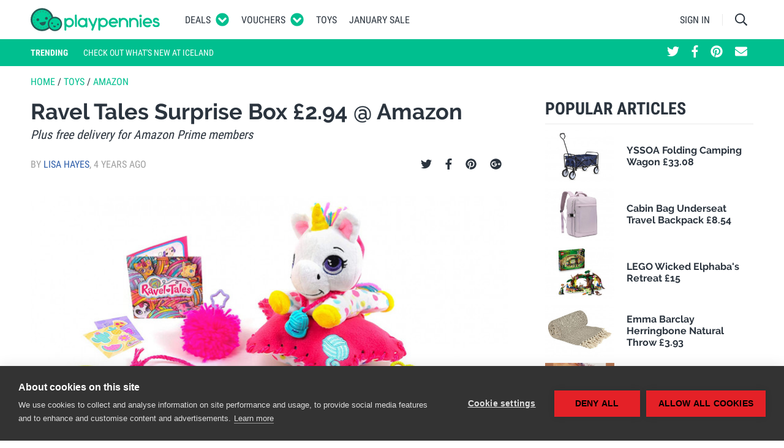

--- FILE ---
content_type: text/html; charset=UTF-8
request_url: https://www.playpennies.com/toy-store/ravel-tales-surprise-box-gbp-294-at-amazon-188418
body_size: 27402
content:
<!DOCTYPE html><html lang="en"><head><script>
      (function(w,d,s,l,i){w[l]=w[l]||[];w[l].push({'gtm.start':
          new Date().getTime(),event:'gtm.js'});var f=d.getElementsByTagName(s)[0],
        j=d.createElement(s),dl=l!='dataLayer'?'&l='+l:'';j.async=true;j.src=
        'https://www.googletagmanager.com/gtm.js?id='+i+dl;f.parentNode.insertBefore(j,f);
      })(window,document,'script','dataLayer','GTM-5DVWXLT');
    </script><meta charset="utf-8"/><meta http-equiv="X-UA-Compatible" content="IE=edge"><meta name="viewport" content="width=device-width, initial-scale=1"><meta name="referrer" content="origin-when-cross-origin"><title>Ravel Tales Surprise Box £2.94 @ Amazon</title><meta name="description"
                  content=" Looking for a cheap pressie for the kids? This Ravel Tales Surprise Box is down to only £2.94 at Amazon, making it more than 70% off the recommended selling... "><meta property="fb:app_id" content="1151888804839539"><meta property="og:site_name" content="Playpennies"><meta property="og:title" content="Ravel Tales Surprise Box £2.94 @ Amazon"><meta property="og:type" content="article"><meta property="og:url" content="https://www.playpennies.com/toy-store/ravel-tales-surprise-box-gbp-294-at-amazon-188418"><meta property="og:description" content=" Looking for a cheap pressie for the kids? This Ravel Tales Surprise Box is down to only £2.94 at Amazon, making it more than 70% off the recommended selling..."><meta property="og:image" content="https://images.playpennies.com/media/imager/202105/58417-posts.facebook_lg.jpg"><meta property="og:image:width" content=""><meta property="og:image:height" content=""><meta property="article:published_time" content="2021-05-24 12:15:00"><meta property="article:section" content="Toys"><meta name="google-site-verification"
                      content="d15Z2WPyIrGQbwqtGtuwo-qsneUKaES_B-xL5F-GWvU"><link rel="shortcut icon" type="image/x-icon" href="https://www.playpennies.com/assets/dist/static/favicon.ico"/><style type="text/css">*,:after,:before{-webkit-box-sizing:border-box;box-sizing:border-box}html{font-family:sans-serif;line-height:1.15;-webkit-text-size-adjust:100%;-ms-text-size-adjust:100%;-ms-overflow-style:scrollbar;-webkit-tap-highlight-color:rgba(43,52,62,0)}@-ms-viewport{width:device-width}article,aside,figcaption,figure,footer,header,hgroup,main,nav,section{display:block}body{margin:0;font-family:Roboto,Helvetica Neue,Helvetica,sans-serif;font-size:1.6rem;font-weight:400;line-height:1.5;color:#2b343e;text-align:left;background-color:#fff}[tabindex="-1"]:focus{outline:0!important}hr{-webkit-box-sizing:content-box;box-sizing:content-box;height:0;overflow:visible}h1,h2,h3,h4,h5,h6{margin-top:0;margin-bottom:0}p{margin-top:0;margin-bottom:1rem}abbr[data-original-title],abbr[title]{text-decoration:underline;-webkit-text-decoration:underline dotted;text-decoration:underline dotted;cursor:help;border-bottom:0}address{font-style:normal;line-height:inherit}address,dl,ol,ul{margin-bottom:1rem}dl,ol,ul{margin-top:0}ol ol,ol ul,ul ol,ul ul{margin-bottom:0}dt{font-weight:700}dd{margin-bottom:.5rem;margin-left:0}blockquote{margin:0 0 1rem}dfn{font-style:italic}b,strong{font-weight:bolder}small{font-size:80%}sub,sup{position:relative;font-size:75%;line-height:0;vertical-align:baseline}sub{bottom:-.25em}sup{top:-.5em}a{color:#2e5eaa;text-decoration:none;background-color:transparent;-webkit-text-decoration-skip:objects}a:hover{color:#1e3d6e;text-decoration:none}a:not([href]):not([tabindex]),a:not([href]):not([tabindex]):focus,a:not([href]):not([tabindex]):hover{color:inherit;text-decoration:none}a:not([href]):not([tabindex]):focus{outline:0}code,kbd,pre,samp{font-family:SFMono-Regular,Menlo,Monaco,Consolas,Liberation Mono,Courier New,monospace;font-size:1em}pre{margin-top:0;margin-bottom:1rem;overflow:auto;-ms-overflow-style:scrollbar}figure{margin:0 0 1rem}img{vertical-align:middle;border-style:none}svg:not(:root){overflow:hidden}table{border-collapse:collapse}caption{padding-top:.75rem;padding-bottom:.75rem;color:#5e656d;text-align:left;caption-side:bottom}th{text-align:inherit}label{display:inline-block;margin-bottom:.5rem}button{border-radius:0}button:focus{outline:1px dotted;outline:5px auto -webkit-focus-ring-color}button,input,optgroup,select,textarea{margin:0;font-family:inherit;font-size:inherit;line-height:inherit}button,input{overflow:visible}button,select{text-transform:none}[type=reset],[type=submit],button,html [type=button]{-webkit-appearance:button}[type=button]::-moz-focus-inner,[type=reset]::-moz-focus-inner,[type=submit]::-moz-focus-inner,button::-moz-focus-inner{padding:0;border-style:none}input[type=checkbox],input[type=radio]{-webkit-box-sizing:border-box;box-sizing:border-box;padding:0}input[type=date],input[type=datetime-local],input[type=month],input[type=time]{-webkit-appearance:listbox}textarea{overflow:auto;resize:vertical}fieldset{min-width:0;padding:0;margin:0;border:0}legend{display:block;width:100%;max-width:100%;padding:0;margin-bottom:.5rem;font-size:1.5rem;line-height:inherit;color:inherit;white-space:normal}progress{vertical-align:baseline}[type=number]::-webkit-inner-spin-button,[type=number]::-webkit-outer-spin-button{height:auto}[type=search]{outline-offset:-2px;-webkit-appearance:none}[type=search]::-webkit-search-cancel-button,[type=search]::-webkit-search-decoration{-webkit-appearance:none}::-webkit-file-upload-button{font:inherit;-webkit-appearance:button}output{display:inline-block}summary{display:list-item;cursor:pointer}template{display:none}[hidden]{display:none!important}.container{width:100%;padding-right:10px;padding-left:10px;margin-right:auto;margin-left:auto}@media (min-width:495px){.container{max-width:480px}}@media (min-width:775px){.container{max-width:760px}}@media (min-width:995px){.container{max-width:980px}}@media (min-width:1215px){.container{max-width:1200px}}.container-fluid{width:100%;padding-right:10px;padding-left:10px;margin-right:auto;margin-left:auto}.row{display:-webkit-box;display:-ms-flexbox;display:flex;-ms-flex-wrap:wrap;flex-wrap:wrap;margin-right:-10px;margin-left:-10px}.no-gutters{margin-right:0;margin-left:0}.no-gutters>.col,.no-gutters>[class*=col-]{padding-right:0;padding-left:0}.col,.col-1,.col-2,.col-3,.col-4,.col-5,.col-6,.col-7,.col-8,.col-9,.col-10,.col-11,.col-12,.col-auto,.col-lg,.col-lg-1,.col-lg-2,.col-lg-3,.col-lg-4,.col-lg-5,.col-lg-6,.col-lg-7,.col-lg-8,.col-lg-9,.col-lg-10,.col-lg-11,.col-lg-12,.col-lg-auto,.col-md,.col-md-1,.col-md-2,.col-md-3,.col-md-4,.col-md-5,.col-md-6,.col-md-7,.col-md-8,.col-md-9,.col-md-10,.col-md-11,.col-md-12,.col-md-auto,.col-sm,.col-sm-1,.col-sm-2,.col-sm-3,.col-sm-4,.col-sm-5,.col-sm-6,.col-sm-7,.col-sm-8,.col-sm-9,.col-sm-10,.col-sm-11,.col-sm-12,.col-sm-auto,.col-xl,.col-xl-1,.col-xl-2,.col-xl-3,.col-xl-4,.col-xl-5,.col-xl-6,.col-xl-7,.col-xl-8,.col-xl-9,.col-xl-10,.col-xl-11,.col-xl-12,.col-xl-auto{position:relative;width:100%;min-height:1px;padding-right:10px;padding-left:10px}.col{-ms-flex-preferred-size:0;flex-basis:0;-webkit-box-flex:1;-ms-flex-positive:1;flex-grow:1;max-width:100%}.col-auto{-ms-flex:0 0 auto;flex:0 0 auto;width:auto;max-width:none}.col-1,.col-auto{-webkit-box-flex:0}.col-1{-ms-flex:0 0 8.33333%;flex:0 0 8.33333%;max-width:8.33333%}.col-2{-ms-flex:0 0 16.66667%;flex:0 0 16.66667%;max-width:16.66667%}.col-2,.col-3{-webkit-box-flex:0}.col-3{-ms-flex:0 0 25%;flex:0 0 25%;max-width:25%}.col-4{-ms-flex:0 0 33.33333%;flex:0 0 33.33333%;max-width:33.33333%}.col-4,.col-5{-webkit-box-flex:0}.col-5{-ms-flex:0 0 41.66667%;flex:0 0 41.66667%;max-width:41.66667%}.col-6{-ms-flex:0 0 50%;flex:0 0 50%;max-width:50%}.col-6,.col-7{-webkit-box-flex:0}.col-7{-ms-flex:0 0 58.33333%;flex:0 0 58.33333%;max-width:58.33333%}.col-8{-ms-flex:0 0 66.66667%;flex:0 0 66.66667%;max-width:66.66667%}.col-8,.col-9{-webkit-box-flex:0}.col-9{-ms-flex:0 0 75%;flex:0 0 75%;max-width:75%}.col-10{-ms-flex:0 0 83.33333%;flex:0 0 83.33333%;max-width:83.33333%}.col-10,.col-11{-webkit-box-flex:0}.col-11{-ms-flex:0 0 91.66667%;flex:0 0 91.66667%;max-width:91.66667%}.col-12{-webkit-box-flex:0;-ms-flex:0 0 100%;flex:0 0 100%;max-width:100%}.order-first{-webkit-box-ordinal-group:0;-ms-flex-order:-1;order:-1}.order-last{-webkit-box-ordinal-group:14;-ms-flex-order:13;order:13}.order-0{-webkit-box-ordinal-group:1;-ms-flex-order:0;order:0}.order-1{-webkit-box-ordinal-group:2;-ms-flex-order:1;order:1}.order-2{-webkit-box-ordinal-group:3;-ms-flex-order:2;order:2}.order-3{-webkit-box-ordinal-group:4;-ms-flex-order:3;order:3}.order-4{-webkit-box-ordinal-group:5;-ms-flex-order:4;order:4}.order-5{-webkit-box-ordinal-group:6;-ms-flex-order:5;order:5}.order-6{-webkit-box-ordinal-group:7;-ms-flex-order:6;order:6}.order-7{-webkit-box-ordinal-group:8;-ms-flex-order:7;order:7}.order-8{-webkit-box-ordinal-group:9;-ms-flex-order:8;order:8}.order-9{-webkit-box-ordinal-group:10;-ms-flex-order:9;order:9}.order-10{-webkit-box-ordinal-group:11;-ms-flex-order:10;order:10}.order-11{-webkit-box-ordinal-group:12;-ms-flex-order:11;order:11}.order-12{-webkit-box-ordinal-group:13;-ms-flex-order:12;order:12}.offset-1{margin-left:8.33333%}.offset-2{margin-left:16.66667%}.offset-3{margin-left:25%}.offset-4{margin-left:33.33333%}.offset-5{margin-left:41.66667%}.offset-6{margin-left:50%}.offset-7{margin-left:58.33333%}.offset-8{margin-left:66.66667%}.offset-9{margin-left:75%}.offset-10{margin-left:83.33333%}.offset-11{margin-left:91.66667%}@media (min-width:495px){.col-sm{-ms-flex-preferred-size:0;flex-basis:0;-webkit-box-flex:1;-ms-flex-positive:1;flex-grow:1;max-width:100%}.col-sm-auto{-webkit-box-flex:0;-ms-flex:0 0 auto;flex:0 0 auto;width:auto;max-width:none}.col-sm-1{-webkit-box-flex:0;-ms-flex:0 0 8.33333%;flex:0 0 8.33333%;max-width:8.33333%}.col-sm-2{-webkit-box-flex:0;-ms-flex:0 0 16.66667%;flex:0 0 16.66667%;max-width:16.66667%}.col-sm-3{-webkit-box-flex:0;-ms-flex:0 0 25%;flex:0 0 25%;max-width:25%}.col-sm-4{-webkit-box-flex:0;-ms-flex:0 0 33.33333%;flex:0 0 33.33333%;max-width:33.33333%}.col-sm-5{-webkit-box-flex:0;-ms-flex:0 0 41.66667%;flex:0 0 41.66667%;max-width:41.66667%}.col-sm-6{-webkit-box-flex:0;-ms-flex:0 0 50%;flex:0 0 50%;max-width:50%}.col-sm-7{-webkit-box-flex:0;-ms-flex:0 0 58.33333%;flex:0 0 58.33333%;max-width:58.33333%}.col-sm-8{-webkit-box-flex:0;-ms-flex:0 0 66.66667%;flex:0 0 66.66667%;max-width:66.66667%}.col-sm-9{-webkit-box-flex:0;-ms-flex:0 0 75%;flex:0 0 75%;max-width:75%}.col-sm-10{-webkit-box-flex:0;-ms-flex:0 0 83.33333%;flex:0 0 83.33333%;max-width:83.33333%}.col-sm-11{-webkit-box-flex:0;-ms-flex:0 0 91.66667%;flex:0 0 91.66667%;max-width:91.66667%}.col-sm-12{-webkit-box-flex:0;-ms-flex:0 0 100%;flex:0 0 100%;max-width:100%}.order-sm-first{-webkit-box-ordinal-group:0;-ms-flex-order:-1;order:-1}.order-sm-last{-webkit-box-ordinal-group:14;-ms-flex-order:13;order:13}.order-sm-0{-webkit-box-ordinal-group:1;-ms-flex-order:0;order:0}.order-sm-1{-webkit-box-ordinal-group:2;-ms-flex-order:1;order:1}.order-sm-2{-webkit-box-ordinal-group:3;-ms-flex-order:2;order:2}.order-sm-3{-webkit-box-ordinal-group:4;-ms-flex-order:3;order:3}.order-sm-4{-webkit-box-ordinal-group:5;-ms-flex-order:4;order:4}.order-sm-5{-webkit-box-ordinal-group:6;-ms-flex-order:5;order:5}.order-sm-6{-webkit-box-ordinal-group:7;-ms-flex-order:6;order:6}.order-sm-7{-webkit-box-ordinal-group:8;-ms-flex-order:7;order:7}.order-sm-8{-webkit-box-ordinal-group:9;-ms-flex-order:8;order:8}.order-sm-9{-webkit-box-ordinal-group:10;-ms-flex-order:9;order:9}.order-sm-10{-webkit-box-ordinal-group:11;-ms-flex-order:10;order:10}.order-sm-11{-webkit-box-ordinal-group:12;-ms-flex-order:11;order:11}.order-sm-12{-webkit-box-ordinal-group:13;-ms-flex-order:12;order:12}.offset-sm-0{margin-left:0}.offset-sm-1{margin-left:8.33333%}.offset-sm-2{margin-left:16.66667%}.offset-sm-3{margin-left:25%}.offset-sm-4{margin-left:33.33333%}.offset-sm-5{margin-left:41.66667%}.offset-sm-6{margin-left:50%}.offset-sm-7{margin-left:58.33333%}.offset-sm-8{margin-left:66.66667%}.offset-sm-9{margin-left:75%}.offset-sm-10{margin-left:83.33333%}.offset-sm-11{margin-left:91.66667%}}@media (min-width:775px){.col-md{-ms-flex-preferred-size:0;flex-basis:0;-webkit-box-flex:1;-ms-flex-positive:1;flex-grow:1;max-width:100%}.col-md-auto{-webkit-box-flex:0;-ms-flex:0 0 auto;flex:0 0 auto;width:auto;max-width:none}.col-md-1{-webkit-box-flex:0;-ms-flex:0 0 8.33333%;flex:0 0 8.33333%;max-width:8.33333%}.col-md-2{-webkit-box-flex:0;-ms-flex:0 0 16.66667%;flex:0 0 16.66667%;max-width:16.66667%}.col-md-3{-webkit-box-flex:0;-ms-flex:0 0 25%;flex:0 0 25%;max-width:25%}.col-md-4{-webkit-box-flex:0;-ms-flex:0 0 33.33333%;flex:0 0 33.33333%;max-width:33.33333%}.col-md-5{-webkit-box-flex:0;-ms-flex:0 0 41.66667%;flex:0 0 41.66667%;max-width:41.66667%}.col-md-6{-webkit-box-flex:0;-ms-flex:0 0 50%;flex:0 0 50%;max-width:50%}.col-md-7{-webkit-box-flex:0;-ms-flex:0 0 58.33333%;flex:0 0 58.33333%;max-width:58.33333%}.col-md-8{-webkit-box-flex:0;-ms-flex:0 0 66.66667%;flex:0 0 66.66667%;max-width:66.66667%}.col-md-9{-webkit-box-flex:0;-ms-flex:0 0 75%;flex:0 0 75%;max-width:75%}.col-md-10{-webkit-box-flex:0;-ms-flex:0 0 83.33333%;flex:0 0 83.33333%;max-width:83.33333%}.col-md-11{-webkit-box-flex:0;-ms-flex:0 0 91.66667%;flex:0 0 91.66667%;max-width:91.66667%}.col-md-12{-webkit-box-flex:0;-ms-flex:0 0 100%;flex:0 0 100%;max-width:100%}.order-md-first{-webkit-box-ordinal-group:0;-ms-flex-order:-1;order:-1}.order-md-last{-webkit-box-ordinal-group:14;-ms-flex-order:13;order:13}.order-md-0{-webkit-box-ordinal-group:1;-ms-flex-order:0;order:0}.order-md-1{-webkit-box-ordinal-group:2;-ms-flex-order:1;order:1}.order-md-2{-webkit-box-ordinal-group:3;-ms-flex-order:2;order:2}.order-md-3{-webkit-box-ordinal-group:4;-ms-flex-order:3;order:3}.order-md-4{-webkit-box-ordinal-group:5;-ms-flex-order:4;order:4}.order-md-5{-webkit-box-ordinal-group:6;-ms-flex-order:5;order:5}.order-md-6{-webkit-box-ordinal-group:7;-ms-flex-order:6;order:6}.order-md-7{-webkit-box-ordinal-group:8;-ms-flex-order:7;order:7}.order-md-8{-webkit-box-ordinal-group:9;-ms-flex-order:8;order:8}.order-md-9{-webkit-box-ordinal-group:10;-ms-flex-order:9;order:9}.order-md-10{-webkit-box-ordinal-group:11;-ms-flex-order:10;order:10}.order-md-11{-webkit-box-ordinal-group:12;-ms-flex-order:11;order:11}.order-md-12{-webkit-box-ordinal-group:13;-ms-flex-order:12;order:12}.offset-md-0{margin-left:0}.offset-md-1{margin-left:8.33333%}.offset-md-2{margin-left:16.66667%}.offset-md-3{margin-left:25%}.offset-md-4{margin-left:33.33333%}.offset-md-5{margin-left:41.66667%}.offset-md-6{margin-left:50%}.offset-md-7{margin-left:58.33333%}.offset-md-8{margin-left:66.66667%}.offset-md-9{margin-left:75%}.offset-md-10{margin-left:83.33333%}.offset-md-11{margin-left:91.66667%}}@media (min-width:995px){.col-lg{-ms-flex-preferred-size:0;flex-basis:0;-webkit-box-flex:1;-ms-flex-positive:1;flex-grow:1;max-width:100%}.col-lg-auto{-webkit-box-flex:0;-ms-flex:0 0 auto;flex:0 0 auto;width:auto;max-width:none}.col-lg-1{-webkit-box-flex:0;-ms-flex:0 0 8.33333%;flex:0 0 8.33333%;max-width:8.33333%}.col-lg-2{-webkit-box-flex:0;-ms-flex:0 0 16.66667%;flex:0 0 16.66667%;max-width:16.66667%}.col-lg-3{-webkit-box-flex:0;-ms-flex:0 0 25%;flex:0 0 25%;max-width:25%}.col-lg-4{-webkit-box-flex:0;-ms-flex:0 0 33.33333%;flex:0 0 33.33333%;max-width:33.33333%}.col-lg-5{-webkit-box-flex:0;-ms-flex:0 0 41.66667%;flex:0 0 41.66667%;max-width:41.66667%}.col-lg-6{-webkit-box-flex:0;-ms-flex:0 0 50%;flex:0 0 50%;max-width:50%}.col-lg-7{-webkit-box-flex:0;-ms-flex:0 0 58.33333%;flex:0 0 58.33333%;max-width:58.33333%}.col-lg-8{-webkit-box-flex:0;-ms-flex:0 0 66.66667%;flex:0 0 66.66667%;max-width:66.66667%}.col-lg-9{-webkit-box-flex:0;-ms-flex:0 0 75%;flex:0 0 75%;max-width:75%}.col-lg-10{-webkit-box-flex:0;-ms-flex:0 0 83.33333%;flex:0 0 83.33333%;max-width:83.33333%}.col-lg-11{-webkit-box-flex:0;-ms-flex:0 0 91.66667%;flex:0 0 91.66667%;max-width:91.66667%}.col-lg-12{-webkit-box-flex:0;-ms-flex:0 0 100%;flex:0 0 100%;max-width:100%}.order-lg-first{-webkit-box-ordinal-group:0;-ms-flex-order:-1;order:-1}.order-lg-last{-webkit-box-ordinal-group:14;-ms-flex-order:13;order:13}.order-lg-0{-webkit-box-ordinal-group:1;-ms-flex-order:0;order:0}.order-lg-1{-webkit-box-ordinal-group:2;-ms-flex-order:1;order:1}.order-lg-2{-webkit-box-ordinal-group:3;-ms-flex-order:2;order:2}.order-lg-3{-webkit-box-ordinal-group:4;-ms-flex-order:3;order:3}.order-lg-4{-webkit-box-ordinal-group:5;-ms-flex-order:4;order:4}.order-lg-5{-webkit-box-ordinal-group:6;-ms-flex-order:5;order:5}.order-lg-6{-webkit-box-ordinal-group:7;-ms-flex-order:6;order:6}.order-lg-7{-webkit-box-ordinal-group:8;-ms-flex-order:7;order:7}.order-lg-8{-webkit-box-ordinal-group:9;-ms-flex-order:8;order:8}.order-lg-9{-webkit-box-ordinal-group:10;-ms-flex-order:9;order:9}.order-lg-10{-webkit-box-ordinal-group:11;-ms-flex-order:10;order:10}.order-lg-11{-webkit-box-ordinal-group:12;-ms-flex-order:11;order:11}.order-lg-12{-webkit-box-ordinal-group:13;-ms-flex-order:12;order:12}.offset-lg-0{margin-left:0}.offset-lg-1{margin-left:8.33333%}.offset-lg-2{margin-left:16.66667%}.offset-lg-3{margin-left:25%}.offset-lg-4{margin-left:33.33333%}.offset-lg-5{margin-left:41.66667%}.offset-lg-6{margin-left:50%}.offset-lg-7{margin-left:58.33333%}.offset-lg-8{margin-left:66.66667%}.offset-lg-9{margin-left:75%}.offset-lg-10{margin-left:83.33333%}.offset-lg-11{margin-left:91.66667%}}@media (min-width:1215px){.col-xl{-ms-flex-preferred-size:0;flex-basis:0;-webkit-box-flex:1;-ms-flex-positive:1;flex-grow:1;max-width:100%}.col-xl-auto{-webkit-box-flex:0;-ms-flex:0 0 auto;flex:0 0 auto;width:auto;max-width:none}.col-xl-1{-webkit-box-flex:0;-ms-flex:0 0 8.33333%;flex:0 0 8.33333%;max-width:8.33333%}.col-xl-2{-webkit-box-flex:0;-ms-flex:0 0 16.66667%;flex:0 0 16.66667%;max-width:16.66667%}.col-xl-3{-webkit-box-flex:0;-ms-flex:0 0 25%;flex:0 0 25%;max-width:25%}.col-xl-4{-webkit-box-flex:0;-ms-flex:0 0 33.33333%;flex:0 0 33.33333%;max-width:33.33333%}.col-xl-5{-webkit-box-flex:0;-ms-flex:0 0 41.66667%;flex:0 0 41.66667%;max-width:41.66667%}.col-xl-6{-webkit-box-flex:0;-ms-flex:0 0 50%;flex:0 0 50%;max-width:50%}.col-xl-7{-webkit-box-flex:0;-ms-flex:0 0 58.33333%;flex:0 0 58.33333%;max-width:58.33333%}.col-xl-8{-webkit-box-flex:0;-ms-flex:0 0 66.66667%;flex:0 0 66.66667%;max-width:66.66667%}.col-xl-9{-webkit-box-flex:0;-ms-flex:0 0 75%;flex:0 0 75%;max-width:75%}.col-xl-10{-webkit-box-flex:0;-ms-flex:0 0 83.33333%;flex:0 0 83.33333%;max-width:83.33333%}.col-xl-11{-webkit-box-flex:0;-ms-flex:0 0 91.66667%;flex:0 0 91.66667%;max-width:91.66667%}.col-xl-12{-webkit-box-flex:0;-ms-flex:0 0 100%;flex:0 0 100%;max-width:100%}.order-xl-first{-webkit-box-ordinal-group:0;-ms-flex-order:-1;order:-1}.order-xl-last{-webkit-box-ordinal-group:14;-ms-flex-order:13;order:13}.order-xl-0{-webkit-box-ordinal-group:1;-ms-flex-order:0;order:0}.order-xl-1{-webkit-box-ordinal-group:2;-ms-flex-order:1;order:1}.order-xl-2{-webkit-box-ordinal-group:3;-ms-flex-order:2;order:2}.order-xl-3{-webkit-box-ordinal-group:4;-ms-flex-order:3;order:3}.order-xl-4{-webkit-box-ordinal-group:5;-ms-flex-order:4;order:4}.order-xl-5{-webkit-box-ordinal-group:6;-ms-flex-order:5;order:5}.order-xl-6{-webkit-box-ordinal-group:7;-ms-flex-order:6;order:6}.order-xl-7{-webkit-box-ordinal-group:8;-ms-flex-order:7;order:7}.order-xl-8{-webkit-box-ordinal-group:9;-ms-flex-order:8;order:8}.order-xl-9{-webkit-box-ordinal-group:10;-ms-flex-order:9;order:9}.order-xl-10{-webkit-box-ordinal-group:11;-ms-flex-order:10;order:10}.order-xl-11{-webkit-box-ordinal-group:12;-ms-flex-order:11;order:11}.order-xl-12{-webkit-box-ordinal-group:13;-ms-flex-order:12;order:12}.offset-xl-0{margin-left:0}.offset-xl-1{margin-left:8.33333%}.offset-xl-2{margin-left:16.66667%}.offset-xl-3{margin-left:25%}.offset-xl-4{margin-left:33.33333%}.offset-xl-5{margin-left:41.66667%}.offset-xl-6{margin-left:50%}.offset-xl-7{margin-left:58.33333%}.offset-xl-8{margin-left:66.66667%}.offset-xl-9{margin-left:75%}.offset-xl-10{margin-left:83.33333%}.offset-xl-11{margin-left:91.66667%}}.form-control{display:block;width:100%;padding:.375rem .75rem;font-size:1.6rem;line-height:1.5;color:#495057;background-color:#fff;background-clip:padding-box;border:1px solid #c2c4c7;border-radius:0;-webkit-transition:border-color .15s ease-in-out,-webkit-box-shadow .15s ease-in-out;transition:border-color .15s ease-in-out,-webkit-box-shadow .15s ease-in-out;transition:border-color .15s ease-in-out,box-shadow .15s ease-in-out;transition:border-color .15s ease-in-out,box-shadow .15s ease-in-out,-webkit-box-shadow .15s ease-in-out}@media screen and (prefers-reduced-motion:reduce){.form-control{-webkit-transition:none;transition:none}}.form-control::-ms-expand{background-color:transparent;border:0}.form-control:focus{color:#495057;background-color:#fff;border-color:#40ffcf;outline:0;-webkit-box-shadow:0 0 0 .2rem rgba(0,191,143,.25);box-shadow:0 0 0 .2rem rgba(0,191,143,.25)}.form-control::-webkit-input-placeholder{color:#5e656d;opacity:1}.form-control::-moz-placeholder{color:#5e656d;opacity:1}.form-control::-ms-input-placeholder{color:#5e656d;opacity:1}.form-control::placeholder{color:#5e656d;opacity:1}.form-control:disabled,.form-control[readonly]{background-color:#e9ecef;opacity:1}select.form-control:not([size]):not([multiple]){height:calc(3.15rem + 2px)}select.form-control:focus::-ms-value{color:#495057;background-color:#fff}.form-control-file,.form-control-range{display:block;width:100%}.col-form-label{padding-top:calc(.375rem + 1px);padding-bottom:calc(.375rem + 1px);margin-bottom:0;font-size:inherit;line-height:1.5}.col-form-label-lg{padding-top:calc(.5rem + 1px);padding-bottom:calc(.5rem + 1px);font-size:2rem;line-height:1.5}.col-form-label-sm{padding-top:calc(.25rem + 1px);padding-bottom:calc(.25rem + 1px);font-size:1.4rem;line-height:1.5}.form-control-plaintext{display:block;width:100%;padding-top:.375rem;padding-bottom:.375rem;margin-bottom:0;line-height:1.5;color:#2b343e;background-color:transparent;border:solid transparent;border-width:1px 0}.form-control-plaintext.form-control-lg,.form-control-plaintext.form-control-sm{padding-right:0;padding-left:0}.form-control-sm{padding:.25rem .5rem;font-size:1.4rem;line-height:1.5;border-radius:0}select.form-control-sm:not([size]):not([multiple]){height:calc(2.6rem + 2px)}.form-control-lg{padding:.5rem 1rem;font-size:2rem;line-height:1.5;border-radius:0}select.form-control-lg:not([size]):not([multiple]){height:calc(4rem + 2px)}.form-group{margin-bottom:1rem}.form-text{display:block;margin-top:.25rem}.form-row{display:-webkit-box;display:-ms-flexbox;display:flex;-ms-flex-wrap:wrap;flex-wrap:wrap;margin-right:-5px;margin-left:-5px}.form-row>.col,.form-row>[class*=col-]{padding-right:5px;padding-left:5px}.form-check{position:relative;display:block;padding-left:1.25rem}.form-check-input{position:absolute;margin-top:.3rem;margin-left:-1.25rem}.form-check-input:disabled~.form-check-label{color:#5e656d}.form-check-label{margin-bottom:0}.form-check-inline{display:-webkit-inline-box;display:-ms-inline-flexbox;display:inline-flex;-webkit-box-align:center;-ms-flex-align:center;align-items:center;padding-left:0;margin-right:.75rem}.form-check-inline .form-check-input{position:static;margin-top:0;margin-right:.3125rem;margin-left:0}.valid-feedback{display:none;width:100%;margin-top:.25rem;font-size:80%;color:#5cb85c}.valid-tooltip{position:absolute;top:100%;z-index:5;display:none;max-width:100%;padding:.5rem;margin-top:.1rem;font-size:.875rem;line-height:1;color:#fff;background-color:rgba(92,184,92,.8);border-radius:.2rem}.custom-select.is-valid,.form-control.is-valid,.was-validated .custom-select:valid,.was-validated .form-control:valid{border-color:#5cb85c}.custom-select.is-valid:focus,.form-control.is-valid:focus,.was-validated .custom-select:valid:focus,.was-validated .form-control:valid:focus{border-color:#5cb85c;-webkit-box-shadow:0 0 0 .2rem rgba(92,184,92,.25);box-shadow:0 0 0 .2rem rgba(92,184,92,.25)}.custom-select.is-valid~.valid-feedback,.custom-select.is-valid~.valid-tooltip,.form-control-file.is-valid~.valid-feedback,.form-control-file.is-valid~.valid-tooltip,.form-control.is-valid~.valid-feedback,.form-control.is-valid~.valid-tooltip,.was-validated .custom-select:valid~.valid-feedback,.was-validated .custom-select:valid~.valid-tooltip,.was-validated .form-control-file:valid~.valid-feedback,.was-validated .form-control-file:valid~.valid-tooltip,.was-validated .form-control:valid~.valid-feedback,.was-validated .form-control:valid~.valid-tooltip{display:block}.form-check-input.is-valid~.form-check-label,.was-validated .form-check-input:valid~.form-check-label{color:#5cb85c}.form-check-input.is-valid~.valid-feedback,.form-check-input.is-valid~.valid-tooltip,.was-validated .form-check-input:valid~.valid-feedback,.was-validated .form-check-input:valid~.valid-tooltip{display:block}.custom-control-input.is-valid~.custom-control-label,.was-validated .custom-control-input:valid~.custom-control-label{color:#5cb85c}.custom-control-input.is-valid~.custom-control-label:before,.was-validated .custom-control-input:valid~.custom-control-label:before{background-color:#b5dfb5}.custom-control-input.is-valid~.valid-feedback,.custom-control-input.is-valid~.valid-tooltip,.was-validated .custom-control-input:valid~.valid-feedback,.was-validated .custom-control-input:valid~.valid-tooltip{display:block}.custom-control-input.is-valid:checked~.custom-control-label:before,.was-validated .custom-control-input:valid:checked~.custom-control-label:before{background-color:#80c780}.custom-control-input.is-valid:focus~.custom-control-label:before,.was-validated .custom-control-input:valid:focus~.custom-control-label:before{-webkit-box-shadow:0 0 0 1px #fff,0 0 0 .2rem rgba(92,184,92,.25);box-shadow:0 0 0 1px #fff,0 0 0 .2rem rgba(92,184,92,.25)}.custom-file-input.is-valid~.custom-file-label,.was-validated .custom-file-input:valid~.custom-file-label{border-color:#5cb85c}.custom-file-input.is-valid~.custom-file-label:before,.was-validated .custom-file-input:valid~.custom-file-label:before{border-color:inherit}.custom-file-input.is-valid~.valid-feedback,.custom-file-input.is-valid~.valid-tooltip,.was-validated .custom-file-input:valid~.valid-feedback,.was-validated .custom-file-input:valid~.valid-tooltip{display:block}.custom-file-input.is-valid:focus~.custom-file-label,.was-validated .custom-file-input:valid:focus~.custom-file-label{-webkit-box-shadow:0 0 0 .2rem rgba(92,184,92,.25);box-shadow:0 0 0 .2rem rgba(92,184,92,.25)}.invalid-feedback{display:none;width:100%;margin-top:.25rem;font-size:80%;color:#d9534f}.invalid-tooltip{position:absolute;top:100%;z-index:5;display:none;max-width:100%;padding:.5rem;margin-top:.1rem;font-size:.875rem;line-height:1;color:#fff;background-color:rgba(217,83,79,.8);border-radius:.2rem}.custom-select.is-invalid,.form-control.is-invalid,.was-validated .custom-select:invalid,.was-validated .form-control:invalid{border-color:#d9534f}.custom-select.is-invalid:focus,.form-control.is-invalid:focus,.was-validated .custom-select:invalid:focus,.was-validated .form-control:invalid:focus{border-color:#d9534f;-webkit-box-shadow:0 0 0 .2rem rgba(217,83,79,.25);box-shadow:0 0 0 .2rem rgba(217,83,79,.25)}.custom-select.is-invalid~.invalid-feedback,.custom-select.is-invalid~.invalid-tooltip,.form-control-file.is-invalid~.invalid-feedback,.form-control-file.is-invalid~.invalid-tooltip,.form-control.is-invalid~.invalid-feedback,.form-control.is-invalid~.invalid-tooltip,.was-validated .custom-select:invalid~.invalid-feedback,.was-validated .custom-select:invalid~.invalid-tooltip,.was-validated .form-control-file:invalid~.invalid-feedback,.was-validated .form-control-file:invalid~.invalid-tooltip,.was-validated .form-control:invalid~.invalid-feedback,.was-validated .form-control:invalid~.invalid-tooltip{display:block}.form-check-input.is-invalid~.form-check-label,.was-validated .form-check-input:invalid~.form-check-label{color:#d9534f}.form-check-input.is-invalid~.invalid-feedback,.form-check-input.is-invalid~.invalid-tooltip,.was-validated .form-check-input:invalid~.invalid-feedback,.was-validated .form-check-input:invalid~.invalid-tooltip{display:block}.custom-control-input.is-invalid~.custom-control-label,.was-validated .custom-control-input:invalid~.custom-control-label{color:#d9534f}.custom-control-input.is-invalid~.custom-control-label:before,.was-validated .custom-control-input:invalid~.custom-control-label:before{background-color:#f0b9b8}.custom-control-input.is-invalid~.invalid-feedback,.custom-control-input.is-invalid~.invalid-tooltip,.was-validated .custom-control-input:invalid~.invalid-feedback,.was-validated .custom-control-input:invalid~.invalid-tooltip{display:block}.custom-control-input.is-invalid:checked~.custom-control-label:before,.was-validated .custom-control-input:invalid:checked~.custom-control-label:before{background-color:#e27c79}.custom-control-input.is-invalid:focus~.custom-control-label:before,.was-validated .custom-control-input:invalid:focus~.custom-control-label:before{-webkit-box-shadow:0 0 0 1px #fff,0 0 0 .2rem rgba(217,83,79,.25);box-shadow:0 0 0 1px #fff,0 0 0 .2rem rgba(217,83,79,.25)}.custom-file-input.is-invalid~.custom-file-label,.was-validated .custom-file-input:invalid~.custom-file-label{border-color:#d9534f}.custom-file-input.is-invalid~.custom-file-label:before,.was-validated .custom-file-input:invalid~.custom-file-label:before{border-color:inherit}.custom-file-input.is-invalid~.invalid-feedback,.custom-file-input.is-invalid~.invalid-tooltip,.was-validated .custom-file-input:invalid~.invalid-feedback,.was-validated .custom-file-input:invalid~.invalid-tooltip{display:block}.custom-file-input.is-invalid:focus~.custom-file-label,.was-validated .custom-file-input:invalid:focus~.custom-file-label{-webkit-box-shadow:0 0 0 .2rem rgba(217,83,79,.25);box-shadow:0 0 0 .2rem rgba(217,83,79,.25)}.form-inline{display:-webkit-box;display:-ms-flexbox;display:flex;-webkit-box-orient:horizontal;-webkit-box-direction:normal;-ms-flex-flow:row wrap;flex-flow:row wrap;-webkit-box-align:center;-ms-flex-align:center;align-items:center}.form-inline .form-check{width:100%}@media (min-width:495px){.form-inline label{-ms-flex-align:center;-webkit-box-pack:center;-ms-flex-pack:center;justify-content:center}.form-inline .form-group,.form-inline label{display:-webkit-box;display:-ms-flexbox;display:flex;-webkit-box-align:center;align-items:center;margin-bottom:0}.form-inline .form-group{-webkit-box-flex:0;-ms-flex:0 0 auto;flex:0 0 auto;-webkit-box-orient:horizontal;-webkit-box-direction:normal;-ms-flex-flow:row wrap;flex-flow:row wrap;-ms-flex-align:center}.form-inline .form-control{display:inline-block;width:auto;vertical-align:middle}.form-inline .form-control-plaintext{display:inline-block}.form-inline .custom-select,.form-inline .input-group{width:auto}.form-inline .form-check{display:-webkit-box;display:-ms-flexbox;display:flex;-webkit-box-align:center;-ms-flex-align:center;align-items:center;-webkit-box-pack:center;-ms-flex-pack:center;justify-content:center;width:auto;padding-left:0}.form-inline .form-check-input{position:relative;margin-top:0;margin-right:.25rem;margin-left:0}.form-inline .custom-control{-webkit-box-align:center;-ms-flex-align:center;align-items:center;-webkit-box-pack:center;-ms-flex-pack:center;justify-content:center}.form-inline .custom-control-label{margin-bottom:0}}.align-baseline{vertical-align:baseline!important}.align-top{vertical-align:top!important}.align-middle{vertical-align:middle!important}.align-bottom{vertical-align:bottom!important}.align-text-bottom{vertical-align:text-bottom!important}.align-text-top{vertical-align:text-top!important}.bg-primary{background-color:#00bf8f!important}a.bg-primary:focus,a.bg-primary:hover,button.bg-primary:focus,button.bg-primary:hover{background-color:#008c69!important}.bg-secondary{background-color:#255c56!important}a.bg-secondary:focus,a.bg-secondary:hover,button.bg-secondary:focus,button.bg-secondary:hover{background-color:#163834!important}.bg-success{background-color:#5cb85c!important}a.bg-success:focus,a.bg-success:hover,button.bg-success:focus,button.bg-success:hover{background-color:#449d44!important}.bg-info{background-color:#2e5eaa!important}a.bg-info:focus,a.bg-info:hover,button.bg-info:focus,button.bg-info:hover{background-color:#234882!important}.bg-warning{background-color:#f0ad4e!important}a.bg-warning:focus,a.bg-warning:hover,button.bg-warning:focus,button.bg-warning:hover{background-color:#ec971f!important}.bg-danger{background-color:#d9534f!important}a.bg-danger:focus,a.bg-danger:hover,button.bg-danger:focus,button.bg-danger:hover{background-color:#c9302c!important}.bg-light{background-color:#f5f6f7!important}a.bg-light:focus,a.bg-light:hover,button.bg-light:focus,button.bg-light:hover{background-color:#d9dde0!important}.bg-gray-light{background-color:#d8d8d8!important}a.bg-gray-light:focus,a.bg-gray-light:hover,button.bg-gray-light:focus,button.bg-gray-light:hover{background-color:#bfbfbf!important}.bg-gray{background-color:#c2c4c7!important}a.bg-gray:focus,a.bg-gray:hover,button.bg-gray:focus,button.bg-gray:hover{background-color:#a7aaaf!important}.bg-dark{background-color:#343a40!important}a.bg-dark:focus,a.bg-dark:hover,button.bg-dark:focus,button.bg-dark:hover{background-color:#1d2124!important}.bg-facebook{background-color:#415f9c!important}a.bg-facebook:focus,a.bg-facebook:hover,button.bg-facebook:focus,button.bg-facebook:hover{background-color:#324978!important}.bg-twitter{background-color:#55acee!important}a.bg-twitter:focus,a.bg-twitter:hover,button.bg-twitter:focus,button.bg-twitter:hover{background-color:#2795e9!important}.bg-highlight{background-color:#00bf8f!important}a.bg-highlight:focus,a.bg-highlight:hover,button.bg-highlight:focus,button.bg-highlight:hover{background-color:#008c69!important}.bg-transparent{background-color:transparent!important}.border{border:1px solid hsla(0,0%,59%,.2)!important}.border-top{border-top:1px solid hsla(0,0%,59%,.2)!important}.border-right{border-right:1px solid hsla(0,0%,59%,.2)!important}.border-bottom{border-bottom:1px solid hsla(0,0%,59%,.2)!important}.border-left{border-left:1px solid hsla(0,0%,59%,.2)!important}.border-0{border:0!important}.border-top-0{border-top:0!important}.border-right-0{border-right:0!important}.border-bottom-0{border-bottom:0!important}.border-left-0{border-left:0!important}.border-primary{border-color:#00bf8f!important}.border-secondary{border-color:#255c56!important}.border-success{border-color:#5cb85c!important}.border-info{border-color:#2e5eaa!important}.border-warning{border-color:#f0ad4e!important}.border-danger{border-color:#d9534f!important}.border-light{border-color:#f5f6f7!important}.border-gray-light{border-color:#d8d8d8!important}.border-gray{border-color:#c2c4c7!important}.border-dark{border-color:#343a40!important}.border-facebook{border-color:#415f9c!important}.border-twitter{border-color:#55acee!important}.border-highlight{border-color:#00bf8f!important}.border-white{border-color:#fff!important}.rounded{border-radius:0!important}.rounded-top{border-top-left-radius:0!important}.rounded-right,.rounded-top{border-top-right-radius:0!important}.rounded-bottom,.rounded-right{border-bottom-right-radius:0!important}.rounded-bottom,.rounded-left{border-bottom-left-radius:0!important}.rounded-left{border-top-left-radius:0!important}.rounded-circle{border-radius:50%!important}.rounded-0{border-radius:0!important}.d-none{display:none!important}.d-inline{display:inline!important}.d-inline-block{display:inline-block!important}.d-block{display:block!important}.d-table{display:table!important}.d-table-row{display:table-row!important}.d-table-cell{display:table-cell!important}.d-flex{display:-webkit-box!important;display:-ms-flexbox!important;display:flex!important}.d-inline-flex{display:-webkit-inline-box!important;display:-ms-inline-flexbox!important;display:inline-flex!important}@media (min-width:495px){.d-sm-none{display:none!important}.d-sm-inline{display:inline!important}.d-sm-inline-block{display:inline-block!important}.d-sm-block{display:block!important}.d-sm-table{display:table!important}.d-sm-table-row{display:table-row!important}.d-sm-table-cell{display:table-cell!important}.d-sm-flex{display:-webkit-box!important;display:-ms-flexbox!important;display:flex!important}.d-sm-inline-flex{display:-webkit-inline-box!important;display:-ms-inline-flexbox!important;display:inline-flex!important}}@media (min-width:775px){.d-md-none{display:none!important}.d-md-inline{display:inline!important}.d-md-inline-block{display:inline-block!important}.d-md-block{display:block!important}.d-md-table{display:table!important}.d-md-table-row{display:table-row!important}.d-md-table-cell{display:table-cell!important}.d-md-flex{display:-webkit-box!important;display:-ms-flexbox!important;display:flex!important}.d-md-inline-flex{display:-webkit-inline-box!important;display:-ms-inline-flexbox!important;display:inline-flex!important}}@media (min-width:995px){.d-lg-none{display:none!important}.d-lg-inline{display:inline!important}.d-lg-inline-block{display:inline-block!important}.d-lg-block{display:block!important}.d-lg-table{display:table!important}.d-lg-table-row{display:table-row!important}.d-lg-table-cell{display:table-cell!important}.d-lg-flex{display:-webkit-box!important;display:-ms-flexbox!important;display:flex!important}.d-lg-inline-flex{display:-webkit-inline-box!important;display:-ms-inline-flexbox!important;display:inline-flex!important}}@media (min-width:1215px){.d-xl-none{display:none!important}.d-xl-inline{display:inline!important}.d-xl-inline-block{display:inline-block!important}.d-xl-block{display:block!important}.d-xl-table{display:table!important}.d-xl-table-row{display:table-row!important}.d-xl-table-cell{display:table-cell!important}.d-xl-flex{display:-webkit-box!important;display:-ms-flexbox!important;display:flex!important}.d-xl-inline-flex{display:-webkit-inline-box!important;display:-ms-inline-flexbox!important;display:inline-flex!important}}@media print{.d-print-none{display:none!important}.d-print-inline{display:inline!important}.d-print-inline-block{display:inline-block!important}.d-print-block{display:block!important}.d-print-table{display:table!important}.d-print-table-row{display:table-row!important}.d-print-table-cell{display:table-cell!important}.d-print-flex{display:-webkit-box!important;display:-ms-flexbox!important;display:flex!important}.d-print-inline-flex{display:-webkit-inline-box!important;display:-ms-inline-flexbox!important;display:inline-flex!important}}.flex-row{-webkit-box-orient:horizontal!important;-ms-flex-direction:row!important;flex-direction:row!important}.flex-column,.flex-row{-webkit-box-direction:normal!important}.flex-column{-webkit-box-orient:vertical!important;-ms-flex-direction:column!important;flex-direction:column!important}.flex-row-reverse{-webkit-box-orient:horizontal!important;-ms-flex-direction:row-reverse!important;flex-direction:row-reverse!important}.flex-column-reverse,.flex-row-reverse{-webkit-box-direction:reverse!important}.flex-column-reverse{-webkit-box-orient:vertical!important;-ms-flex-direction:column-reverse!important;flex-direction:column-reverse!important}.flex-wrap{-ms-flex-wrap:wrap!important;flex-wrap:wrap!important}.flex-nowrap{-ms-flex-wrap:nowrap!important;flex-wrap:nowrap!important}.flex-wrap-reverse{-ms-flex-wrap:wrap-reverse!important;flex-wrap:wrap-reverse!important}.flex-fill{-webkit-box-flex:1!important;-ms-flex:1 1 auto!important;flex:1 1 auto!important}.flex-grow-0{-webkit-box-flex:0!important;-ms-flex-positive:0!important;flex-grow:0!important}.flex-grow-1{-webkit-box-flex:1!important;-ms-flex-positive:1!important;flex-grow:1!important}.flex-shrink-0{-ms-flex-negative:0!important;flex-shrink:0!important}.flex-shrink-1{-ms-flex-negative:1!important;flex-shrink:1!important}.justify-content-start{-webkit-box-pack:start!important;-ms-flex-pack:start!important;justify-content:flex-start!important}.justify-content-end{-webkit-box-pack:end!important;-ms-flex-pack:end!important;justify-content:flex-end!important}.justify-content-center{-webkit-box-pack:center!important;-ms-flex-pack:center!important;justify-content:center!important}.justify-content-between{-webkit-box-pack:justify!important;-ms-flex-pack:justify!important;justify-content:space-between!important}.justify-content-around{-ms-flex-pack:distribute!important;justify-content:space-around!important}.align-items-start{-webkit-box-align:start!important;-ms-flex-align:start!important;align-items:flex-start!important}.align-items-end{-webkit-box-align:end!important;-ms-flex-align:end!important;align-items:flex-end!important}.align-items-center{-webkit-box-align:center!important;-ms-flex-align:center!important;align-items:center!important}.align-items-baseline{-webkit-box-align:baseline!important;-ms-flex-align:baseline!important;align-items:baseline!important}.align-items-stretch{-webkit-box-align:stretch!important;-ms-flex-align:stretch!important;align-items:stretch!important}.align-content-start{-ms-flex-line-pack:start!important;align-content:flex-start!important}.align-content-end{-ms-flex-line-pack:end!important;align-content:flex-end!important}.align-content-center{-ms-flex-line-pack:center!important;align-content:center!important}.align-content-between{-ms-flex-line-pack:justify!important;align-content:space-between!important}.align-content-around{-ms-flex-line-pack:distribute!important;align-content:space-around!important}.align-content-stretch{-ms-flex-line-pack:stretch!important;align-content:stretch!important}.align-self-auto{-ms-flex-item-align:auto!important;align-self:auto!important}.align-self-start{-ms-flex-item-align:start!important;align-self:flex-start!important}.align-self-end{-ms-flex-item-align:end!important;align-self:flex-end!important}.align-self-center{-ms-flex-item-align:center!important;align-self:center!important}.align-self-baseline{-ms-flex-item-align:baseline!important;align-self:baseline!important}.align-self-stretch{-ms-flex-item-align:stretch!important;align-self:stretch!important}@media (min-width:495px){.flex-sm-row{-webkit-box-orient:horizontal!important;-ms-flex-direction:row!important;flex-direction:row!important}.flex-sm-column,.flex-sm-row{-webkit-box-direction:normal!important}.flex-sm-column{-webkit-box-orient:vertical!important;-ms-flex-direction:column!important;flex-direction:column!important}.flex-sm-row-reverse{-webkit-box-orient:horizontal!important;-webkit-box-direction:reverse!important;-ms-flex-direction:row-reverse!important;flex-direction:row-reverse!important}.flex-sm-column-reverse{-webkit-box-orient:vertical!important;-webkit-box-direction:reverse!important;-ms-flex-direction:column-reverse!important;flex-direction:column-reverse!important}.flex-sm-wrap{-ms-flex-wrap:wrap!important;flex-wrap:wrap!important}.flex-sm-nowrap{-ms-flex-wrap:nowrap!important;flex-wrap:nowrap!important}.flex-sm-wrap-reverse{-ms-flex-wrap:wrap-reverse!important;flex-wrap:wrap-reverse!important}.flex-sm-fill{-webkit-box-flex:1!important;-ms-flex:1 1 auto!important;flex:1 1 auto!important}.flex-sm-grow-0{-webkit-box-flex:0!important;-ms-flex-positive:0!important;flex-grow:0!important}.flex-sm-grow-1{-webkit-box-flex:1!important;-ms-flex-positive:1!important;flex-grow:1!important}.flex-sm-shrink-0{-ms-flex-negative:0!important;flex-shrink:0!important}.flex-sm-shrink-1{-ms-flex-negative:1!important;flex-shrink:1!important}.justify-content-sm-start{-webkit-box-pack:start!important;-ms-flex-pack:start!important;justify-content:flex-start!important}.justify-content-sm-end{-webkit-box-pack:end!important;-ms-flex-pack:end!important;justify-content:flex-end!important}.justify-content-sm-center{-webkit-box-pack:center!important;-ms-flex-pack:center!important;justify-content:center!important}.justify-content-sm-between{-webkit-box-pack:justify!important;-ms-flex-pack:justify!important;justify-content:space-between!important}.justify-content-sm-around{-ms-flex-pack:distribute!important;justify-content:space-around!important}.align-items-sm-start{-webkit-box-align:start!important;-ms-flex-align:start!important;align-items:flex-start!important}.align-items-sm-end{-webkit-box-align:end!important;-ms-flex-align:end!important;align-items:flex-end!important}.align-items-sm-center{-webkit-box-align:center!important;-ms-flex-align:center!important;align-items:center!important}.align-items-sm-baseline{-webkit-box-align:baseline!important;-ms-flex-align:baseline!important;align-items:baseline!important}.align-items-sm-stretch{-webkit-box-align:stretch!important;-ms-flex-align:stretch!important;align-items:stretch!important}.align-content-sm-start{-ms-flex-line-pack:start!important;align-content:flex-start!important}.align-content-sm-end{-ms-flex-line-pack:end!important;align-content:flex-end!important}.align-content-sm-center{-ms-flex-line-pack:center!important;align-content:center!important}.align-content-sm-between{-ms-flex-line-pack:justify!important;align-content:space-between!important}.align-content-sm-around{-ms-flex-line-pack:distribute!important;align-content:space-around!important}.align-content-sm-stretch{-ms-flex-line-pack:stretch!important;align-content:stretch!important}.align-self-sm-auto{-ms-flex-item-align:auto!important;align-self:auto!important}.align-self-sm-start{-ms-flex-item-align:start!important;align-self:flex-start!important}.align-self-sm-end{-ms-flex-item-align:end!important;align-self:flex-end!important}.align-self-sm-center{-ms-flex-item-align:center!important;align-self:center!important}.align-self-sm-baseline{-ms-flex-item-align:baseline!important;align-self:baseline!important}.align-self-sm-stretch{-ms-flex-item-align:stretch!important;align-self:stretch!important}}@media (min-width:775px){.flex-md-row{-webkit-box-orient:horizontal!important;-ms-flex-direction:row!important;flex-direction:row!important}.flex-md-column,.flex-md-row{-webkit-box-direction:normal!important}.flex-md-column{-webkit-box-orient:vertical!important;-ms-flex-direction:column!important;flex-direction:column!important}.flex-md-row-reverse{-webkit-box-orient:horizontal!important;-webkit-box-direction:reverse!important;-ms-flex-direction:row-reverse!important;flex-direction:row-reverse!important}.flex-md-column-reverse{-webkit-box-orient:vertical!important;-webkit-box-direction:reverse!important;-ms-flex-direction:column-reverse!important;flex-direction:column-reverse!important}.flex-md-wrap{-ms-flex-wrap:wrap!important;flex-wrap:wrap!important}.flex-md-nowrap{-ms-flex-wrap:nowrap!important;flex-wrap:nowrap!important}.flex-md-wrap-reverse{-ms-flex-wrap:wrap-reverse!important;flex-wrap:wrap-reverse!important}.flex-md-fill{-webkit-box-flex:1!important;-ms-flex:1 1 auto!important;flex:1 1 auto!important}.flex-md-grow-0{-webkit-box-flex:0!important;-ms-flex-positive:0!important;flex-grow:0!important}.flex-md-grow-1{-webkit-box-flex:1!important;-ms-flex-positive:1!important;flex-grow:1!important}.flex-md-shrink-0{-ms-flex-negative:0!important;flex-shrink:0!important}.flex-md-shrink-1{-ms-flex-negative:1!important;flex-shrink:1!important}.justify-content-md-start{-webkit-box-pack:start!important;-ms-flex-pack:start!important;justify-content:flex-start!important}.justify-content-md-end{-webkit-box-pack:end!important;-ms-flex-pack:end!important;justify-content:flex-end!important}.justify-content-md-center{-webkit-box-pack:center!important;-ms-flex-pack:center!important;justify-content:center!important}.justify-content-md-between{-webkit-box-pack:justify!important;-ms-flex-pack:justify!important;justify-content:space-between!important}.justify-content-md-around{-ms-flex-pack:distribute!important;justify-content:space-around!important}.align-items-md-start{-webkit-box-align:start!important;-ms-flex-align:start!important;align-items:flex-start!important}.align-items-md-end{-webkit-box-align:end!important;-ms-flex-align:end!important;align-items:flex-end!important}.align-items-md-center{-webkit-box-align:center!important;-ms-flex-align:center!important;align-items:center!important}.align-items-md-baseline{-webkit-box-align:baseline!important;-ms-flex-align:baseline!important;align-items:baseline!important}.align-items-md-stretch{-webkit-box-align:stretch!important;-ms-flex-align:stretch!important;align-items:stretch!important}.align-content-md-start{-ms-flex-line-pack:start!important;align-content:flex-start!important}.align-content-md-end{-ms-flex-line-pack:end!important;align-content:flex-end!important}.align-content-md-center{-ms-flex-line-pack:center!important;align-content:center!important}.align-content-md-between{-ms-flex-line-pack:justify!important;align-content:space-between!important}.align-content-md-around{-ms-flex-line-pack:distribute!important;align-content:space-around!important}.align-content-md-stretch{-ms-flex-line-pack:stretch!important;align-content:stretch!important}.align-self-md-auto{-ms-flex-item-align:auto!important;align-self:auto!important}.align-self-md-start{-ms-flex-item-align:start!important;align-self:flex-start!important}.align-self-md-end{-ms-flex-item-align:end!important;align-self:flex-end!important}.align-self-md-center{-ms-flex-item-align:center!important;align-self:center!important}.align-self-md-baseline{-ms-flex-item-align:baseline!important;align-self:baseline!important}.align-self-md-stretch{-ms-flex-item-align:stretch!important;align-self:stretch!important}}@media (min-width:995px){.flex-lg-row{-webkit-box-orient:horizontal!important;-ms-flex-direction:row!important;flex-direction:row!important}.flex-lg-column,.flex-lg-row{-webkit-box-direction:normal!important}.flex-lg-column{-webkit-box-orient:vertical!important;-ms-flex-direction:column!important;flex-direction:column!important}.flex-lg-row-reverse{-webkit-box-orient:horizontal!important;-webkit-box-direction:reverse!important;-ms-flex-direction:row-reverse!important;flex-direction:row-reverse!important}.flex-lg-column-reverse{-webkit-box-orient:vertical!important;-webkit-box-direction:reverse!important;-ms-flex-direction:column-reverse!important;flex-direction:column-reverse!important}.flex-lg-wrap{-ms-flex-wrap:wrap!important;flex-wrap:wrap!important}.flex-lg-nowrap{-ms-flex-wrap:nowrap!important;flex-wrap:nowrap!important}.flex-lg-wrap-reverse{-ms-flex-wrap:wrap-reverse!important;flex-wrap:wrap-reverse!important}.flex-lg-fill{-webkit-box-flex:1!important;-ms-flex:1 1 auto!important;flex:1 1 auto!important}.flex-lg-grow-0{-webkit-box-flex:0!important;-ms-flex-positive:0!important;flex-grow:0!important}.flex-lg-grow-1{-webkit-box-flex:1!important;-ms-flex-positive:1!important;flex-grow:1!important}.flex-lg-shrink-0{-ms-flex-negative:0!important;flex-shrink:0!important}.flex-lg-shrink-1{-ms-flex-negative:1!important;flex-shrink:1!important}.justify-content-lg-start{-webkit-box-pack:start!important;-ms-flex-pack:start!important;justify-content:flex-start!important}.justify-content-lg-end{-webkit-box-pack:end!important;-ms-flex-pack:end!important;justify-content:flex-end!important}.justify-content-lg-center{-webkit-box-pack:center!important;-ms-flex-pack:center!important;justify-content:center!important}.justify-content-lg-between{-webkit-box-pack:justify!important;-ms-flex-pack:justify!important;justify-content:space-between!important}.justify-content-lg-around{-ms-flex-pack:distribute!important;justify-content:space-around!important}.align-items-lg-start{-webkit-box-align:start!important;-ms-flex-align:start!important;align-items:flex-start!important}.align-items-lg-end{-webkit-box-align:end!important;-ms-flex-align:end!important;align-items:flex-end!important}.align-items-lg-center{-webkit-box-align:center!important;-ms-flex-align:center!important;align-items:center!important}.align-items-lg-baseline{-webkit-box-align:baseline!important;-ms-flex-align:baseline!important;align-items:baseline!important}.align-items-lg-stretch{-webkit-box-align:stretch!important;-ms-flex-align:stretch!important;align-items:stretch!important}.align-content-lg-start{-ms-flex-line-pack:start!important;align-content:flex-start!important}.align-content-lg-end{-ms-flex-line-pack:end!important;align-content:flex-end!important}.align-content-lg-center{-ms-flex-line-pack:center!important;align-content:center!important}.align-content-lg-between{-ms-flex-line-pack:justify!important;align-content:space-between!important}.align-content-lg-around{-ms-flex-line-pack:distribute!important;align-content:space-around!important}.align-content-lg-stretch{-ms-flex-line-pack:stretch!important;align-content:stretch!important}.align-self-lg-auto{-ms-flex-item-align:auto!important;align-self:auto!important}.align-self-lg-start{-ms-flex-item-align:start!important;align-self:flex-start!important}.align-self-lg-end{-ms-flex-item-align:end!important;align-self:flex-end!important}.align-self-lg-center{-ms-flex-item-align:center!important;align-self:center!important}.align-self-lg-baseline{-ms-flex-item-align:baseline!important;align-self:baseline!important}.align-self-lg-stretch{-ms-flex-item-align:stretch!important;align-self:stretch!important}}@media (min-width:1215px){.flex-xl-row{-webkit-box-orient:horizontal!important;-ms-flex-direction:row!important;flex-direction:row!important}.flex-xl-column,.flex-xl-row{-webkit-box-direction:normal!important}.flex-xl-column{-webkit-box-orient:vertical!important;-ms-flex-direction:column!important;flex-direction:column!important}.flex-xl-row-reverse{-webkit-box-orient:horizontal!important;-webkit-box-direction:reverse!important;-ms-flex-direction:row-reverse!important;flex-direction:row-reverse!important}.flex-xl-column-reverse{-webkit-box-orient:vertical!important;-webkit-box-direction:reverse!important;-ms-flex-direction:column-reverse!important;flex-direction:column-reverse!important}.flex-xl-wrap{-ms-flex-wrap:wrap!important;flex-wrap:wrap!important}.flex-xl-nowrap{-ms-flex-wrap:nowrap!important;flex-wrap:nowrap!important}.flex-xl-wrap-reverse{-ms-flex-wrap:wrap-reverse!important;flex-wrap:wrap-reverse!important}.flex-xl-fill{-webkit-box-flex:1!important;-ms-flex:1 1 auto!important;flex:1 1 auto!important}.flex-xl-grow-0{-webkit-box-flex:0!important;-ms-flex-positive:0!important;flex-grow:0!important}.flex-xl-grow-1{-webkit-box-flex:1!important;-ms-flex-positive:1!important;flex-grow:1!important}.flex-xl-shrink-0{-ms-flex-negative:0!important;flex-shrink:0!important}.flex-xl-shrink-1{-ms-flex-negative:1!important;flex-shrink:1!important}.justify-content-xl-start{-webkit-box-pack:start!important;-ms-flex-pack:start!important;justify-content:flex-start!important}.justify-content-xl-end{-webkit-box-pack:end!important;-ms-flex-pack:end!important;justify-content:flex-end!important}.justify-content-xl-center{-webkit-box-pack:center!important;-ms-flex-pack:center!important;justify-content:center!important}.justify-content-xl-between{-webkit-box-pack:justify!important;-ms-flex-pack:justify!important;justify-content:space-between!important}.justify-content-xl-around{-ms-flex-pack:distribute!important;justify-content:space-around!important}.align-items-xl-start{-webkit-box-align:start!important;-ms-flex-align:start!important;align-items:flex-start!important}.align-items-xl-end{-webkit-box-align:end!important;-ms-flex-align:end!important;align-items:flex-end!important}.align-items-xl-center{-webkit-box-align:center!important;-ms-flex-align:center!important;align-items:center!important}.align-items-xl-baseline{-webkit-box-align:baseline!important;-ms-flex-align:baseline!important;align-items:baseline!important}.align-items-xl-stretch{-webkit-box-align:stretch!important;-ms-flex-align:stretch!important;align-items:stretch!important}.align-content-xl-start{-ms-flex-line-pack:start!important;align-content:flex-start!important}.align-content-xl-end{-ms-flex-line-pack:end!important;align-content:flex-end!important}.align-content-xl-center{-ms-flex-line-pack:center!important;align-content:center!important}.align-content-xl-between{-ms-flex-line-pack:justify!important;align-content:space-between!important}.align-content-xl-around{-ms-flex-line-pack:distribute!important;align-content:space-around!important}.align-content-xl-stretch{-ms-flex-line-pack:stretch!important;align-content:stretch!important}.align-self-xl-auto{-ms-flex-item-align:auto!important;align-self:auto!important}.align-self-xl-start{-ms-flex-item-align:start!important;align-self:flex-start!important}.align-self-xl-end{-ms-flex-item-align:end!important;align-self:flex-end!important}.align-self-xl-center{-ms-flex-item-align:center!important;align-self:center!important}.align-self-xl-baseline{-ms-flex-item-align:baseline!important;align-self:baseline!important}.align-self-xl-stretch{-ms-flex-item-align:stretch!important;align-self:stretch!important}}.position-static{position:static!important}.position-relative{position:relative!important}.position-absolute{position:absolute!important}.position-fixed{position:fixed!important}.position-sticky{position:-webkit-sticky!important;position:sticky!important}.fixed-top{top:0}.fixed-bottom,.fixed-top{position:fixed;right:0;left:0;z-index:1030}.fixed-bottom{bottom:0}@supports ((position:-webkit-sticky) or (position:sticky)){.sticky-top{position:-webkit-sticky;position:sticky;top:0;z-index:1020}}.sr-only{position:absolute;width:1px;height:1px;padding:0;overflow:hidden;clip:rect(0,0,0,0);white-space:nowrap;border:0}.sr-only-focusable:active,.sr-only-focusable:focus{position:static;width:auto;height:auto;overflow:visible;clip:auto;white-space:normal}.w-25{width:25%!important}.w-45{width:45%!important}.w-50{width:50%!important}.w-75{width:75%!important}.w-100{width:100%!important}.w-auto{width:auto!important}.h-25{height:25%!important}.h-45{height:45%!important}.h-50{height:50%!important}.h-75{height:75%!important}.h-100{height:100%!important}.h-auto{height:auto!important}.mw-100{max-width:100%!important}.mh-100{max-height:100%!important}.m-0{margin:0!important}.mt-0,.my-0{margin-top:0!important}.mr-0,.mx-0{margin-right:0!important}.mb-0,.my-0{margin-bottom:0!important}.ml-0,.mx-0{margin-left:0!important}.m-2{margin:.5rem!important}.mt-2,.my-2{margin-top:.5rem!important}.mr-2,.mx-2{margin-right:.5rem!important}.mb-2,.my-2{margin-bottom:.5rem!important}.ml-2,.mx-2{margin-left:.5rem!important}.m-3{margin:1rem!important}.mt-3,.my-3{margin-top:1rem!important}.mr-3,.mx-3{margin-right:1rem!important}.mb-3,.my-3{margin-bottom:1rem!important}.ml-3,.mx-3{margin-left:1rem!important}.m-5{margin:2rem!important}.mt-5,.my-5{margin-top:2rem!important}.mr-5,.mx-5{margin-right:2rem!important}.mb-5,.my-5{margin-bottom:2rem!important}.ml-5,.mx-5{margin-left:2rem!important}.m-6{margin:3rem!important}.mt-6,.my-6{margin-top:3rem!important}.mr-6,.mx-6{margin-right:3rem!important}.mb-6,.my-6{margin-bottom:3rem!important}.ml-6,.mx-6{margin-left:3rem!important}.p-0{padding:0!important}.pt-0,.py-0{padding-top:0!important}.pr-0,.px-0{padding-right:0!important}.pb-0,.py-0{padding-bottom:0!important}.pl-0,.px-0{padding-left:0!important}.p-2{padding:.5rem!important}.pt-2,.py-2{padding-top:.5rem!important}.pr-2,.px-2{padding-right:.5rem!important}.pb-2,.py-2{padding-bottom:.5rem!important}.pl-2,.px-2{padding-left:.5rem!important}.p-3{padding:1rem!important}.pt-3,.py-3{padding-top:1rem!important}.pr-3,.px-3{padding-right:1rem!important}.pb-3,.py-3{padding-bottom:1rem!important}.pl-3,.px-3{padding-left:1rem!important}.p-5{padding:2rem!important}.pt-5,.py-5{padding-top:2rem!important}.pr-5,.px-5{padding-right:2rem!important}.pb-5,.py-5{padding-bottom:2rem!important}.pl-5,.px-5{padding-left:2rem!important}.p-6{padding:3rem!important}.pt-6,.py-6{padding-top:3rem!important}.pr-6,.px-6{padding-right:3rem!important}.pb-6,.py-6{padding-bottom:3rem!important}.pl-6,.px-6{padding-left:3rem!important}.m-auto{margin:auto!important}.mt-auto,.my-auto{margin-top:auto!important}.mr-auto,.mx-auto{margin-right:auto!important}.mb-auto,.my-auto{margin-bottom:auto!important}.ml-auto,.mx-auto{margin-left:auto!important}@media (min-width:495px){.m-sm-0{margin:0!important}.mt-sm-0,.my-sm-0{margin-top:0!important}.mr-sm-0,.mx-sm-0{margin-right:0!important}.mb-sm-0,.my-sm-0{margin-bottom:0!important}.ml-sm-0,.mx-sm-0{margin-left:0!important}.m-sm-2{margin:.5rem!important}.mt-sm-2,.my-sm-2{margin-top:.5rem!important}.mr-sm-2,.mx-sm-2{margin-right:.5rem!important}.mb-sm-2,.my-sm-2{margin-bottom:.5rem!important}.ml-sm-2,.mx-sm-2{margin-left:.5rem!important}.m-sm-3{margin:1rem!important}.mt-sm-3,.my-sm-3{margin-top:1rem!important}.mr-sm-3,.mx-sm-3{margin-right:1rem!important}.mb-sm-3,.my-sm-3{margin-bottom:1rem!important}.ml-sm-3,.mx-sm-3{margin-left:1rem!important}.m-sm-5{margin:2rem!important}.mt-sm-5,.my-sm-5{margin-top:2rem!important}.mr-sm-5,.mx-sm-5{margin-right:2rem!important}.mb-sm-5,.my-sm-5{margin-bottom:2rem!important}.ml-sm-5,.mx-sm-5{margin-left:2rem!important}.m-sm-6{margin:3rem!important}.mt-sm-6,.my-sm-6{margin-top:3rem!important}.mr-sm-6,.mx-sm-6{margin-right:3rem!important}.mb-sm-6,.my-sm-6{margin-bottom:3rem!important}.ml-sm-6,.mx-sm-6{margin-left:3rem!important}.p-sm-0{padding:0!important}.pt-sm-0,.py-sm-0{padding-top:0!important}.pr-sm-0,.px-sm-0{padding-right:0!important}.pb-sm-0,.py-sm-0{padding-bottom:0!important}.pl-sm-0,.px-sm-0{padding-left:0!important}.p-sm-2{padding:.5rem!important}.pt-sm-2,.py-sm-2{padding-top:.5rem!important}.pr-sm-2,.px-sm-2{padding-right:.5rem!important}.pb-sm-2,.py-sm-2{padding-bottom:.5rem!important}.pl-sm-2,.px-sm-2{padding-left:.5rem!important}.p-sm-3{padding:1rem!important}.pt-sm-3,.py-sm-3{padding-top:1rem!important}.pr-sm-3,.px-sm-3{padding-right:1rem!important}.pb-sm-3,.py-sm-3{padding-bottom:1rem!important}.pl-sm-3,.px-sm-3{padding-left:1rem!important}.p-sm-5{padding:2rem!important}.pt-sm-5,.py-sm-5{padding-top:2rem!important}.pr-sm-5,.px-sm-5{padding-right:2rem!important}.pb-sm-5,.py-sm-5{padding-bottom:2rem!important}.pl-sm-5,.px-sm-5{padding-left:2rem!important}.p-sm-6{padding:3rem!important}.pt-sm-6,.py-sm-6{padding-top:3rem!important}.pr-sm-6,.px-sm-6{padding-right:3rem!important}.pb-sm-6,.py-sm-6{padding-bottom:3rem!important}.pl-sm-6,.px-sm-6{padding-left:3rem!important}.m-sm-auto{margin:auto!important}.mt-sm-auto,.my-sm-auto{margin-top:auto!important}.mr-sm-auto,.mx-sm-auto{margin-right:auto!important}.mb-sm-auto,.my-sm-auto{margin-bottom:auto!important}.ml-sm-auto,.mx-sm-auto{margin-left:auto!important}}@media (min-width:775px){.m-md-0{margin:0!important}.mt-md-0,.my-md-0{margin-top:0!important}.mr-md-0,.mx-md-0{margin-right:0!important}.mb-md-0,.my-md-0{margin-bottom:0!important}.ml-md-0,.mx-md-0{margin-left:0!important}.m-md-2{margin:.5rem!important}.mt-md-2,.my-md-2{margin-top:.5rem!important}.mr-md-2,.mx-md-2{margin-right:.5rem!important}.mb-md-2,.my-md-2{margin-bottom:.5rem!important}.ml-md-2,.mx-md-2{margin-left:.5rem!important}.m-md-3{margin:1rem!important}.mt-md-3,.my-md-3{margin-top:1rem!important}.mr-md-3,.mx-md-3{margin-right:1rem!important}.mb-md-3,.my-md-3{margin-bottom:1rem!important}.ml-md-3,.mx-md-3{margin-left:1rem!important}.m-md-5{margin:2rem!important}.mt-md-5,.my-md-5{margin-top:2rem!important}.mr-md-5,.mx-md-5{margin-right:2rem!important}.mb-md-5,.my-md-5{margin-bottom:2rem!important}.ml-md-5,.mx-md-5{margin-left:2rem!important}.m-md-6{margin:3rem!important}.mt-md-6,.my-md-6{margin-top:3rem!important}.mr-md-6,.mx-md-6{margin-right:3rem!important}.mb-md-6,.my-md-6{margin-bottom:3rem!important}.ml-md-6,.mx-md-6{margin-left:3rem!important}.p-md-0{padding:0!important}.pt-md-0,.py-md-0{padding-top:0!important}.pr-md-0,.px-md-0{padding-right:0!important}.pb-md-0,.py-md-0{padding-bottom:0!important}.pl-md-0,.px-md-0{padding-left:0!important}.p-md-2{padding:.5rem!important}.pt-md-2,.py-md-2{padding-top:.5rem!important}.pr-md-2,.px-md-2{padding-right:.5rem!important}.pb-md-2,.py-md-2{padding-bottom:.5rem!important}.pl-md-2,.px-md-2{padding-left:.5rem!important}.p-md-3{padding:1rem!important}.pt-md-3,.py-md-3{padding-top:1rem!important}.pr-md-3,.px-md-3{padding-right:1rem!important}.pb-md-3,.py-md-3{padding-bottom:1rem!important}.pl-md-3,.px-md-3{padding-left:1rem!important}.p-md-5{padding:2rem!important}.pt-md-5,.py-md-5{padding-top:2rem!important}.pr-md-5,.px-md-5{padding-right:2rem!important}.pb-md-5,.py-md-5{padding-bottom:2rem!important}.pl-md-5,.px-md-5{padding-left:2rem!important}.p-md-6{padding:3rem!important}.pt-md-6,.py-md-6{padding-top:3rem!important}.pr-md-6,.px-md-6{padding-right:3rem!important}.pb-md-6,.py-md-6{padding-bottom:3rem!important}.pl-md-6,.px-md-6{padding-left:3rem!important}.m-md-auto{margin:auto!important}.mt-md-auto,.my-md-auto{margin-top:auto!important}.mr-md-auto,.mx-md-auto{margin-right:auto!important}.mb-md-auto,.my-md-auto{margin-bottom:auto!important}.ml-md-auto,.mx-md-auto{margin-left:auto!important}}@media (min-width:995px){.m-lg-0{margin:0!important}.mt-lg-0,.my-lg-0{margin-top:0!important}.mr-lg-0,.mx-lg-0{margin-right:0!important}.mb-lg-0,.my-lg-0{margin-bottom:0!important}.ml-lg-0,.mx-lg-0{margin-left:0!important}.m-lg-2{margin:.5rem!important}.mt-lg-2,.my-lg-2{margin-top:.5rem!important}.mr-lg-2,.mx-lg-2{margin-right:.5rem!important}.mb-lg-2,.my-lg-2{margin-bottom:.5rem!important}.ml-lg-2,.mx-lg-2{margin-left:.5rem!important}.m-lg-3{margin:1rem!important}.mt-lg-3,.my-lg-3{margin-top:1rem!important}.mr-lg-3,.mx-lg-3{margin-right:1rem!important}.mb-lg-3,.my-lg-3{margin-bottom:1rem!important}.ml-lg-3,.mx-lg-3{margin-left:1rem!important}.m-lg-5{margin:2rem!important}.mt-lg-5,.my-lg-5{margin-top:2rem!important}.mr-lg-5,.mx-lg-5{margin-right:2rem!important}.mb-lg-5,.my-lg-5{margin-bottom:2rem!important}.ml-lg-5,.mx-lg-5{margin-left:2rem!important}.m-lg-6{margin:3rem!important}.mt-lg-6,.my-lg-6{margin-top:3rem!important}.mr-lg-6,.mx-lg-6{margin-right:3rem!important}.mb-lg-6,.my-lg-6{margin-bottom:3rem!important}.ml-lg-6,.mx-lg-6{margin-left:3rem!important}.p-lg-0{padding:0!important}.pt-lg-0,.py-lg-0{padding-top:0!important}.pr-lg-0,.px-lg-0{padding-right:0!important}.pb-lg-0,.py-lg-0{padding-bottom:0!important}.pl-lg-0,.px-lg-0{padding-left:0!important}.p-lg-2{padding:.5rem!important}.pt-lg-2,.py-lg-2{padding-top:.5rem!important}.pr-lg-2,.px-lg-2{padding-right:.5rem!important}.pb-lg-2,.py-lg-2{padding-bottom:.5rem!important}.pl-lg-2,.px-lg-2{padding-left:.5rem!important}.p-lg-3{padding:1rem!important}.pt-lg-3,.py-lg-3{padding-top:1rem!important}.pr-lg-3,.px-lg-3{padding-right:1rem!important}.pb-lg-3,.py-lg-3{padding-bottom:1rem!important}.pl-lg-3,.px-lg-3{padding-left:1rem!important}.p-lg-5{padding:2rem!important}.pt-lg-5,.py-lg-5{padding-top:2rem!important}.pr-lg-5,.px-lg-5{padding-right:2rem!important}.pb-lg-5,.py-lg-5{padding-bottom:2rem!important}.pl-lg-5,.px-lg-5{padding-left:2rem!important}.p-lg-6{padding:3rem!important}.pt-lg-6,.py-lg-6{padding-top:3rem!important}.pr-lg-6,.px-lg-6{padding-right:3rem!important}.pb-lg-6,.py-lg-6{padding-bottom:3rem!important}.pl-lg-6,.px-lg-6{padding-left:3rem!important}.m-lg-auto{margin:auto!important}.mt-lg-auto,.my-lg-auto{margin-top:auto!important}.mr-lg-auto,.mx-lg-auto{margin-right:auto!important}.mb-lg-auto,.my-lg-auto{margin-bottom:auto!important}.ml-lg-auto,.mx-lg-auto{margin-left:auto!important}}@media (min-width:1215px){.m-xl-0{margin:0!important}.mt-xl-0,.my-xl-0{margin-top:0!important}.mr-xl-0,.mx-xl-0{margin-right:0!important}.mb-xl-0,.my-xl-0{margin-bottom:0!important}.ml-xl-0,.mx-xl-0{margin-left:0!important}.m-xl-2{margin:.5rem!important}.mt-xl-2,.my-xl-2{margin-top:.5rem!important}.mr-xl-2,.mx-xl-2{margin-right:.5rem!important}.mb-xl-2,.my-xl-2{margin-bottom:.5rem!important}.ml-xl-2,.mx-xl-2{margin-left:.5rem!important}.m-xl-3{margin:1rem!important}.mt-xl-3,.my-xl-3{margin-top:1rem!important}.mr-xl-3,.mx-xl-3{margin-right:1rem!important}.mb-xl-3,.my-xl-3{margin-bottom:1rem!important}.ml-xl-3,.mx-xl-3{margin-left:1rem!important}.m-xl-5{margin:2rem!important}.mt-xl-5,.my-xl-5{margin-top:2rem!important}.mr-xl-5,.mx-xl-5{margin-right:2rem!important}.mb-xl-5,.my-xl-5{margin-bottom:2rem!important}.ml-xl-5,.mx-xl-5{margin-left:2rem!important}.m-xl-6{margin:3rem!important}.mt-xl-6,.my-xl-6{margin-top:3rem!important}.mr-xl-6,.mx-xl-6{margin-right:3rem!important}.mb-xl-6,.my-xl-6{margin-bottom:3rem!important}.ml-xl-6,.mx-xl-6{margin-left:3rem!important}.p-xl-0{padding:0!important}.pt-xl-0,.py-xl-0{padding-top:0!important}.pr-xl-0,.px-xl-0{padding-right:0!important}.pb-xl-0,.py-xl-0{padding-bottom:0!important}.pl-xl-0,.px-xl-0{padding-left:0!important}.p-xl-2{padding:.5rem!important}.pt-xl-2,.py-xl-2{padding-top:.5rem!important}.pr-xl-2,.px-xl-2{padding-right:.5rem!important}.pb-xl-2,.py-xl-2{padding-bottom:.5rem!important}.pl-xl-2,.px-xl-2{padding-left:.5rem!important}.p-xl-3{padding:1rem!important}.pt-xl-3,.py-xl-3{padding-top:1rem!important}.pr-xl-3,.px-xl-3{padding-right:1rem!important}.pb-xl-3,.py-xl-3{padding-bottom:1rem!important}.pl-xl-3,.px-xl-3{padding-left:1rem!important}.p-xl-5{padding:2rem!important}.pt-xl-5,.py-xl-5{padding-top:2rem!important}.pr-xl-5,.px-xl-5{padding-right:2rem!important}.pb-xl-5,.py-xl-5{padding-bottom:2rem!important}.pl-xl-5,.px-xl-5{padding-left:2rem!important}.p-xl-6{padding:3rem!important}.pt-xl-6,.py-xl-6{padding-top:3rem!important}.pr-xl-6,.px-xl-6{padding-right:3rem!important}.pb-xl-6,.py-xl-6{padding-bottom:3rem!important}.pl-xl-6,.px-xl-6{padding-left:3rem!important}.m-xl-auto{margin:auto!important}.mt-xl-auto,.my-xl-auto{margin-top:auto!important}.mr-xl-auto,.mx-xl-auto{margin-right:auto!important}.mb-xl-auto,.my-xl-auto{margin-bottom:auto!important}.ml-xl-auto,.mx-xl-auto{margin-left:auto!important}}.text-monospace{font-family:SFMono-Regular,Menlo,Monaco,Consolas,Liberation Mono,Courier New,monospace}.text-justify{text-align:justify!important}.text-nowrap{white-space:nowrap!important}.text-truncate{overflow:hidden;text-overflow:ellipsis;white-space:nowrap}.text-left{text-align:left!important}.text-right{text-align:right!important}.text-center{text-align:center!important}@media (min-width:495px){.text-sm-left{text-align:left!important}.text-sm-right{text-align:right!important}.text-sm-center{text-align:center!important}}@media (min-width:775px){.text-md-left{text-align:left!important}.text-md-right{text-align:right!important}.text-md-center{text-align:center!important}}@media (min-width:995px){.text-lg-left{text-align:left!important}.text-lg-right{text-align:right!important}.text-lg-center{text-align:center!important}}@media (min-width:1215px){.text-xl-left{text-align:left!important}.text-xl-right{text-align:right!important}.text-xl-center{text-align:center!important}}.text-lowercase{text-transform:lowercase!important}.text-uppercase{text-transform:uppercase!important}.text-capitalize{text-transform:capitalize!important}.font-weight-light{font-weight:300!important}.font-weight-normal{font-weight:400!important}.font-weight-bold{font-weight:700!important}.font-italic{font-style:italic!important}.text-primary{color:#00bf8f!important}a.text-primary:focus,a.text-primary:hover{color:#008c69!important}.text-secondary{color:#255c56!important}a.text-secondary:focus,a.text-secondary:hover{color:#163834!important}.text-success{color:#5cb85c!important}a.text-success:focus,a.text-success:hover{color:#449d44!important}.text-info{color:#2e5eaa!important}a.text-info:focus,a.text-info:hover{color:#234882!important}.text-warning{color:#f0ad4e!important}a.text-warning:focus,a.text-warning:hover{color:#ec971f!important}.text-danger{color:#d9534f!important}a.text-danger:focus,a.text-danger:hover{color:#c9302c!important}.text-light{color:#f5f6f7!important}a.text-light:focus,a.text-light:hover{color:#d9dde0!important}.text-gray-light{color:#d8d8d8!important}a.text-gray-light:focus,a.text-gray-light:hover{color:#bfbfbf!important}.text-gray{color:#c2c4c7!important}a.text-gray:focus,a.text-gray:hover{color:#a7aaaf!important}.text-dark{color:#343a40!important}a.text-dark:focus,a.text-dark:hover{color:#1d2124!important}.text-facebook{color:#415f9c!important}a.text-facebook:focus,a.text-facebook:hover{color:#324978!important}.text-twitter{color:#55acee!important}a.text-twitter:focus,a.text-twitter:hover{color:#2795e9!important}.text-highlight{color:#00bf8f!important}a.text-highlight:focus,a.text-highlight:hover{color:#008c69!important}.text-body{color:#2b343e!important}.text-muted{color:#5e656d!important}.text-black-50{color:rgba(43,52,62,.5)!important}.text-white-50{color:hsla(0,0%,100%,.5)!important}.text-hide{font:0/0 a;color:transparent;text-shadow:none;background-color:transparent;border:0}html{font-size:10px}ul{list-style-type:none;padding-left:0;margin-bottom:0}svg:not(:root){vertical-align:-.125em}hr{margin-top:1rem;margin-bottom:1rem;border:0;border-top:1px solid rgba(43,52,62,.1)}a{-webkit-transition:color .2s ease-in;transition:color .2s ease-in}button{background-color:transparent}@media (min-width:775px){.border-md-top-0{border-top:0!important}.border-md-bottom-0{border-bottom:0!important}.border-md-bottom{border-bottom:1px solid hsla(0,0%,59%,.2)!important}.border-md-right{border-right:1px solid hsla(0,0%,59%,.2)!important}}@media (min-width:995px){.border-lg-bottom-0{border-bottom:0!important}.border-lg-right-0{border-right:0!important}.border-lg-right{border-right:1px solid hsla(0,0%,59%,.2)!important}}.border-top-dotted{border-top:2px dotted #d8d8d8!important}.rounded{border-radius:.6rem!important}.border-width-2{border-width:2px!important}.bg-gray-100{background-color:#f5f6f7!important}.text-gray-100{color:#f5f6f7!important}.bg-gray-200{background-color:#e9ecef!important}.text-gray-200{color:#e9ecef!important}.bg-gray-300{background-color:#d8d8d8!important}.text-gray-300{color:#d8d8d8!important}.bg-gray-400{background-color:#c2c4c7!important}.text-gray-400{color:#c2c4c7!important}.bg-gray-500{background-color:#a0a0a0!important}.text-gray-500{color:#a0a0a0!important}.bg-gray-600{background-color:#5e656d!important}.text-gray-600{color:#5e656d!important}.bg-gray-700{background-color:#495057!important}.text-gray-700{color:#495057!important}.bg-gray-800{background-color:#343a40!important}.text-gray-800{color:#343a40!important}.bg-gray-900{background-color:#212529!important}.text-gray-900{color:#212529!important}.bg-white{background-color:#fff!important}.text-white{color:#fff!important}.bg-black{background-color:#2b343e!important}.text-black{color:#2b343e!important}.bg-teaser-gray{background-color:#5e656d!important}.text-teaser-gray{color:#5e656d!important}.bg-misty-white{background-color:hsla(0,0%,100%,.9)!important}.text-misty-white{color:hsla(0,0%,100%,.9)!important}.bg-faint-gray{background-color:hsla(0,0%,59%,.2)!important}.text-faint-gray{color:hsla(0,0%,59%,.2)!important}.bg-pink{background-color:#ce1483!important}.text-pink{color:#ce1483!important}@media (min-width:995px){.bg-lg-white{background-color:#fff!important}}@media (min-width:775px){.bg-md-white{background-color:#fff!important}.bg-md-transparent{background-color:transparent!important}}.opaque{opacity:1!important}.container-fluid{max-width:1200px}.container-fluid--wide{max-width:1310px}@media screen and (min-width:1325px){.container--wide{max-width:1310px}}@media (min-width:775px){.row.gutters-md-thin{margin-left:-1.5px;margin-right:-1.5px}.row.gutters-md-thin>.col,.row.gutters-md-thin>[class*=col-]{padding-left:1.5px;padding-right:1.5px;margin-bottom:3px}}.row.row--p6m5{margin-left:-1.5rem;margin-right:-1.5rem}.row.row--p6m5>.col,.row.row--p6m5>[class*=col-]{padding-left:1.5rem;padding-right:1.5rem;margin-bottom:2rem}@media (min-width:775px){.row.row--8px{margin-left:-4px;margin-right:-4px}.row.row--8px>.col,.row.row--8px>[class*=col-]{padding-left:4px;padding-right:4px;margin-bottom:8px}}@media (max-width:994.98px){.row.row--no-gutters-until-md{margin-right:0;margin-left:0}.row.row--no-gutters-until-md>.col,.row.row--no-gutters-until-md>[class*=col-]{padding-right:0;padding-left:0}}.m-grid{margin:2rem!important}.mt-grid,.my-grid{margin-top:2rem!important}.mr-grid,.mx-grid{margin-right:2rem!important}.mb-grid,.my-grid{margin-bottom:2rem!important}.ml-grid,.mx-grid{margin-left:2rem!important}.p-grid{padding:2rem!important}.pt-grid,.py-grid{padding-top:2rem!important}.pr-grid,.px-grid{padding-right:2rem!important}.pb-grid,.py-grid{padding-bottom:2rem!important}.pl-grid,.px-grid{padding-left:2rem!important}@media (min-width:775px){.m-grid{margin:2rem!important}.mt-grid,.my-grid{margin-top:2rem!important}.mr-grid,.mx-grid{margin-right:2rem!important}.mb-grid,.my-grid{margin-bottom:2rem!important}.ml-grid,.mx-grid{margin-left:2rem!important}.p-grid{padding:2rem!important}.pt-grid,.py-grid{padding-top:2rem!important}.pr-grid,.px-grid{padding-right:2rem!important}.pb-grid,.py-grid{padding-bottom:2rem!important}.pl-grid,.px-grid{padding-left:2rem!important}}@media (min-width:995px){.m-grid{margin:3rem!important}.mt-grid,.my-grid{margin-top:3rem!important}.mr-grid,.mx-grid{margin-right:3rem!important}.mb-grid,.my-grid{margin-bottom:3rem!important}.ml-grid,.mx-grid{margin-left:3rem!important}.p-grid{padding:3rem!important}.pt-grid,.py-grid{padding-top:3rem!important}.pr-grid,.px-grid{padding-right:3rem!important}.pb-grid,.py-grid{padding-bottom:3rem!important}.pl-grid,.px-grid{padding-left:3rem!important}}.m-grid-2{margin:3rem!important}.mt-grid-2,.my-grid-2{margin-top:3rem!important}.mr-grid-2,.mx-grid-2{margin-right:3rem!important}.mb-grid-2,.my-grid-2{margin-bottom:3rem!important}.ml-grid-2,.mx-grid-2{margin-left:3rem!important}.p-grid-2{padding:3rem!important}.pt-grid-2,.py-grid-2{padding-top:3rem!important}.pr-grid-2,.px-grid-2{padding-right:3rem!important}.pb-grid-2,.py-grid-2{padding-bottom:3rem!important}.pl-grid-2,.px-grid-2{padding-left:3rem!important}@media (min-width:775px){.m-grid-2{margin:3rem!important}.mt-grid-2,.my-grid-2{margin-top:3rem!important}.mr-grid-2,.mx-grid-2{margin-right:3rem!important}.mb-grid-2,.my-grid-2{margin-bottom:3rem!important}.ml-grid-2,.mx-grid-2{margin-left:3rem!important}.p-grid-2{padding:3rem!important}.pt-grid-2,.py-grid-2{padding-top:3rem!important}.pr-grid-2,.px-grid-2{padding-right:3rem!important}.pb-grid-2,.py-grid-2{padding-bottom:3rem!important}.pl-grid-2,.px-grid-2{padding-left:3rem!important}}@media (min-width:995px){.m-grid-2{margin:4rem!important}.mt-grid-2,.my-grid-2{margin-top:4rem!important}.mr-grid-2,.mx-grid-2{margin-right:4rem!important}.mb-grid-2,.my-grid-2{margin-bottom:4rem!important}.ml-grid-2,.mx-grid-2{margin-left:4rem!important}.p-grid-2{padding:4rem!important}.pt-grid-2,.py-grid-2{padding-top:4rem!important}.pr-grid-2,.px-grid-2{padding-right:4rem!important}.pb-grid-2,.py-grid-2{padding-bottom:4rem!important}.pl-grid-2,.px-grid-2{padding-left:4rem!important}}.m-slow{margin:2rem!important}.mt-slow,.my-slow{margin-top:2rem!important}.mr-slow,.mx-slow{margin-right:2rem!important}.mb-slow,.my-slow{margin-bottom:2rem!important}.ml-slow,.mx-slow{margin-left:2rem!important}.p-slow{padding:2rem!important}.pt-slow,.py-slow{padding-top:2rem!important}.pr-slow,.px-slow{padding-right:2rem!important}.pb-slow,.py-slow{padding-bottom:2rem!important}.pl-slow,.px-slow{padding-left:2rem!important}@media (min-width:775px){.m-slow{margin:3rem!important}.mt-slow,.my-slow{margin-top:3rem!important}.mr-slow,.mx-slow{margin-right:3rem!important}.mb-slow,.my-slow{margin-bottom:3rem!important}.ml-slow,.mx-slow{margin-left:3rem!important}.p-slow{padding:3rem!important}.pt-slow,.py-slow{padding-top:3rem!important}.pr-slow,.px-slow{padding-right:3rem!important}.pb-slow,.py-slow{padding-bottom:3rem!important}.pl-slow,.px-slow{padding-left:3rem!important}}@media (min-width:995px){.m-slow{margin:3rem!important}.mt-slow,.my-slow{margin-top:3rem!important}.mr-slow,.mx-slow{margin-right:3rem!important}.mb-slow,.my-slow{margin-bottom:3rem!important}.ml-slow,.mx-slow{margin-left:3rem!important}.p-slow{padding:3rem!important}.pt-slow,.py-slow{padding-top:3rem!important}.pr-slow,.px-slow{padding-right:3rem!important}.pb-slow,.py-slow{padding-bottom:3rem!important}.pl-slow,.px-slow{padding-left:3rem!important}}.m-dip{margin:2rem!important}.mt-dip,.my-dip{margin-top:2rem!important}.mr-dip,.mx-dip{margin-right:2rem!important}.mb-dip,.my-dip{margin-bottom:2rem!important}.ml-dip,.mx-dip{margin-left:2rem!important}.p-dip{padding:2rem!important}.pt-dip,.py-dip{padding-top:2rem!important}.pr-dip,.px-dip{padding-right:2rem!important}.pb-dip,.py-dip{padding-bottom:2rem!important}.pl-dip,.px-dip{padding-left:2rem!important}@media (min-width:775px){.m-dip{margin:1rem!important}.mt-dip,.my-dip{margin-top:1rem!important}.mr-dip,.mx-dip{margin-right:1rem!important}.mb-dip,.my-dip{margin-bottom:1rem!important}.ml-dip,.mx-dip{margin-left:1rem!important}.p-dip{padding:1rem!important}.pt-dip,.py-dip{padding-top:1rem!important}.pr-dip,.px-dip{padding-right:1rem!important}.pb-dip,.py-dip{padding-bottom:1rem!important}.pl-dip,.px-dip{padding-left:1rem!important}}@media (min-width:995px){.m-dip{margin:3rem!important}.mt-dip,.my-dip{margin-top:3rem!important}.mr-dip,.mx-dip{margin-right:3rem!important}.mb-dip,.my-dip{margin-bottom:3rem!important}.ml-dip,.mx-dip{margin-left:3rem!important}.p-dip{padding:3rem!important}.pt-dip,.py-dip{padding-top:3rem!important}.pr-dip,.px-dip{padding-right:3rem!important}.pb-dip,.py-dip{padding-bottom:3rem!important}.pl-dip,.px-dip{padding-left:3rem!important}}.ml-1{margin-left:.2rem!important}.mr-1{margin-right:.2rem!important}.pb-8{padding-bottom:5rem}@media (min-width:775px){.pr-md-7{padding-right:4rem!important}.pl-md-10{padding-left:9rem!important}.w-md-100{width:100%!important}}@media (min-width:995px){.pb-lg-9{padding-bottom:7rem!important}}@font-face{font-family:Raleway;font-display:fallback;font-style:normal;font-weight:400;src:local("Raleway"),local("Raleway-Regular"),url(https://fonts.gstatic.com/s/raleway/v12/1Ptug8zYS_SKggPNyCMIT4ttDfCmxA.woff2) format("woff2");unicode-range:u+0100-024f,u+0259,u+1e??,u+2020,u+20a0-20ab,u+20ad-20cf,u+2113,u+2c60-2c7f,u+a720-a7ff}@font-face{font-family:Raleway;font-display:fallback;font-style:normal;font-weight:400;src:local("Raleway"),local("Raleway-Regular"),url(https://fonts.gstatic.com/s/raleway/v12/1Ptug8zYS_SKggPNyC0IT4ttDfA.woff2) format("woff2");unicode-range:u+00??,u+0131,u+0152-0153,u+02bb-02bc,u+02c6,u+02da,u+02dc,u+2000-206f,u+2074,u+20ac,u+2122,u+2191,u+2193,u+2212,u+2215,u+feff,u+fffd}@font-face{font-family:Raleway;font-display:fallback;font-style:normal;font-weight:700;src:local("Raleway Bold"),local("Raleway-Bold"),url(https://fonts.gstatic.com/s/raleway/v12/1Ptrg8zYS_SKggPNwJYtWqhPANqczVsq4A.woff2) format("woff2");unicode-range:u+0100-024f,u+0259,u+1e??,u+2020,u+20a0-20ab,u+20ad-20cf,u+2113,u+2c60-2c7f,u+a720-a7ff}@font-face{font-family:Raleway;font-display:fallback;font-style:normal;font-weight:700;src:local("Raleway Bold"),local("Raleway-Bold"),url(https://fonts.gstatic.com/s/raleway/v12/1Ptrg8zYS_SKggPNwJYtWqZPANqczVs.woff2) format("woff2");unicode-range:u+00??,u+0131,u+0152-0153,u+02bb-02bc,u+02c6,u+02da,u+02dc,u+2000-206f,u+2074,u+20ac,u+2122,u+2191,u+2193,u+2212,u+2215,u+feff,u+fffd}@font-face{font-family:Roboto Condensed;font-display:fallback;font-style:normal;font-weight:400;src:local("Roboto Condensed"),local("RobotoCondensed-Regular"),url(https://fonts.gstatic.com/s/robotocondensed/v16/ieVl2ZhZI2eCN5jzbjEETS9weq8-19y7DQk6YvNkeg.woff2) format("woff2");unicode-range:u+0100-024f,u+0259,u+1e??,u+2020,u+20a0-20ab,u+20ad-20cf,u+2113,u+2c60-2c7f,u+a720-a7ff}@font-face{font-family:Roboto Condensed;font-display:fallback;font-style:normal;font-weight:400;src:local("Roboto Condensed"),local("RobotoCondensed-Regular"),url(https://fonts.gstatic.com/s/robotocondensed/v16/ieVl2ZhZI2eCN5jzbjEETS9weq8-19K7DQk6YvM.woff2) format("woff2");unicode-range:u+00??,u+0131,u+0152-0153,u+02bb-02bc,u+02c6,u+02da,u+02dc,u+2000-206f,u+2074,u+20ac,u+2122,u+2191,u+2193,u+2212,u+2215,u+feff,u+fffd}@font-face{font-family:Roboto Condensed;font-display:fallback;font-style:normal;font-weight:700;src:local("Roboto Condensed Bold"),local("RobotoCondensed-Bold"),url(https://fonts.gstatic.com/s/robotocondensed/v16/ieVi2ZhZI2eCN5jzbjEETS9weq8-32meGCoYb9lecyVC4A.woff2) format("woff2");unicode-range:u+0100-024f,u+0259,u+1e??,u+2020,u+20a0-20ab,u+20ad-20cf,u+2113,u+2c60-2c7f,u+a720-a7ff}@font-face{font-family:Roboto Condensed;font-display:fallback;font-style:normal;font-weight:700;src:local("Roboto Condensed Bold"),local("RobotoCondensed-Bold"),url(https://fonts.gstatic.com/s/robotocondensed/v16/ieVi2ZhZI2eCN5jzbjEETS9weq8-32meGCQYb9lecyU.woff2) format("woff2");unicode-range:u+00??,u+0131,u+0152-0153,u+02bb-02bc,u+02c6,u+02da,u+02dc,u+2000-206f,u+2074,u+20ac,u+2122,u+2191,u+2193,u+2212,u+2215,u+feff,u+fffd}@font-face{font-family:Roboto;font-display:fallback;font-style:normal;font-weight:300;src:local("Roboto Light"),local("Roboto-Light"),url(https://fonts.gstatic.com/s/roboto/v18/KFOlCnqEu92Fr1MmSU5fChc4AMP6lbBP.woff2) format("woff2");unicode-range:u+0100-024f,u+0259,u+1e??,u+2020,u+20a0-20ab,u+20ad-20cf,u+2113,u+2c60-2c7f,u+a720-a7ff}@font-face{font-family:Roboto;font-display:fallback;font-style:normal;font-weight:300;src:local("Roboto Light"),local("Roboto-Light"),url(https://fonts.gstatic.com/s/roboto/v18/KFOlCnqEu92Fr1MmSU5fBBc4AMP6lQ.woff2) format("woff2");unicode-range:u+00??,u+0131,u+0152-0153,u+02bb-02bc,u+02c6,u+02da,u+02dc,u+2000-206f,u+2074,u+20ac,u+2122,u+2191,u+2193,u+2212,u+2215,u+feff,u+fffd}@font-face{font-family:Roboto;font-display:fallback;font-style:italic;font-weight:300;src:local("Roboto Light Italic"),local("Roboto-LightItalic"),url(https://fonts.gstatic.com/s/roboto/v18/KFOjCnqEu92Fr1Mu51TjASc0CsTYl4BOQ3o.woff2) format("woff2");unicode-range:u+0100-024f,u+0259,u+1e??,u+2020,u+20a0-20ab,u+20ad-20cf,u+2113,u+2c60-2c7f,u+a720-a7ff}@font-face{font-family:Roboto;font-display:fallback;font-style:italic;font-weight:300;src:local("Roboto Light Italic"),local("Roboto-LightItalic"),url(https://fonts.gstatic.com/s/roboto/v18/KFOjCnqEu92Fr1Mu51TjASc6CsTYl4BO.woff2) format("woff2");unicode-range:u+00??,u+0131,u+0152-0153,u+02bb-02bc,u+02c6,u+02da,u+02dc,u+2000-206f,u+2074,u+20ac,u+2122,u+2191,u+2193,u+2212,u+2215,u+feff,u+fffd}@font-face{font-family:Roboto;font-display:fallback;font-style:normal;font-weight:400;src:local("Roboto"),local("Roboto-Regular"),url(https://fonts.gstatic.com/s/roboto/v18/KFOmCnqEu92Fr1Mu7GxKKTU1Kvnz.woff2) format("woff2");unicode-range:u+0100-024f,u+0259,u+1e??,u+2020,u+20a0-20ab,u+20ad-20cf,u+2113,u+2c60-2c7f,u+a720-a7ff}@font-face{font-family:Roboto;font-display:fallback;font-style:normal;font-weight:400;src:local("Roboto"),local("Roboto-Regular"),url(https://fonts.gstatic.com/s/roboto/v18/KFOmCnqEu92Fr1Mu4mxKKTU1Kg.woff2) format("woff2");unicode-range:u+00??,u+0131,u+0152-0153,u+02bb-02bc,u+02c6,u+02da,u+02dc,u+2000-206f,u+2074,u+20ac,u+2122,u+2191,u+2193,u+2212,u+2215,u+feff,u+fffd}@font-face{font-family:Roboto;font-display:fallback;font-style:italic;font-weight:400;src:local("Roboto Italic"),local("Roboto-Italic"),url(https://fonts.gstatic.com/s/roboto/v18/KFOkCnqEu92Fr1Mu51xGIzIXKMnyrYk.woff2) format("woff2");unicode-range:u+0100-024f,u+0259,u+1e??,u+2020,u+20a0-20ab,u+20ad-20cf,u+2113,u+2c60-2c7f,u+a720-a7ff}@font-face{font-family:Roboto;font-display:fallback;font-style:italic;font-weight:400;src:local("Roboto Italic"),local("Roboto-Italic"),url(https://fonts.gstatic.com/s/roboto/v18/KFOkCnqEu92Fr1Mu51xIIzIXKMny.woff2) format("woff2");unicode-range:u+00??,u+0131,u+0152-0153,u+02bb-02bc,u+02c6,u+02da,u+02dc,u+2000-206f,u+2074,u+20ac,u+2122,u+2191,u+2193,u+2212,u+2215,u+feff,u+fffd}@font-face{font-family:Roboto;font-display:fallback;font-style:normal;font-weight:500;src:local("Roboto Medium"),local("Roboto-Medium"),url(https://fonts.gstatic.com/s/roboto/v18/KFOlCnqEu92Fr1MmEU9fChc4AMP6lbBP.woff2) format("woff2");unicode-range:u+0100-024f,u+0259,u+1e??,u+2020,u+20a0-20ab,u+20ad-20cf,u+2113,u+2c60-2c7f,u+a720-a7ff}@font-face{font-family:Roboto;font-display:fallback;font-style:normal;font-weight:500;src:local("Roboto Medium"),local("Roboto-Medium"),url(https://fonts.gstatic.com/s/roboto/v18/KFOlCnqEu92Fr1MmEU9fBBc4AMP6lQ.woff2) format("woff2");unicode-range:u+00??,u+0131,u+0152-0153,u+02bb-02bc,u+02c6,u+02da,u+02dc,u+2000-206f,u+2074,u+20ac,u+2122,u+2191,u+2193,u+2212,u+2215,u+feff,u+fffd}@font-face{font-family:Roboto;font-display:fallback;font-style:italic;font-weight:500;src:local("Roboto Medium Italic"),local("Roboto-MediumItalic"),url(https://fonts.gstatic.com/s/roboto/v18/KFOjCnqEu92Fr1Mu51S7ACc0CsTYl4BOQ3o.woff2) format("woff2");unicode-range:u+0100-024f,u+0259,u+1e??,u+2020,u+20a0-20ab,u+20ad-20cf,u+2113,u+2c60-2c7f,u+a720-a7ff}@font-face{font-family:Roboto;font-display:fallback;font-style:italic;font-weight:500;src:local("Roboto Medium Italic"),local("Roboto-MediumItalic"),url(https://fonts.gstatic.com/s/roboto/v18/KFOjCnqEu92Fr1Mu51S7ACc6CsTYl4BO.woff2) format("woff2");unicode-range:u+00??,u+0131,u+0152-0153,u+02bb-02bc,u+02c6,u+02da,u+02dc,u+2000-206f,u+2074,u+20ac,u+2122,u+2191,u+2193,u+2212,u+2215,u+feff,u+fffd}@font-face{font-family:Roboto;font-display:fallback;font-style:normal;font-weight:700;src:local("Roboto Bold"),local("Roboto-Bold"),url(https://fonts.gstatic.com/s/roboto/v18/KFOlCnqEu92Fr1MmWUlfChc4AMP6lbBP.woff2) format("woff2");unicode-range:u+0100-024f,u+0259,u+1e??,u+2020,u+20a0-20ab,u+20ad-20cf,u+2113,u+2c60-2c7f,u+a720-a7ff}@font-face{font-family:Roboto;font-display:fallback;font-style:normal;font-weight:700;src:local("Roboto Bold"),local("Roboto-Bold"),url(https://fonts.gstatic.com/s/roboto/v18/KFOlCnqEu92Fr1MmWUlfBBc4AMP6lQ.woff2) format("woff2");unicode-range:u+00??,u+0131,u+0152-0153,u+02bb-02bc,u+02c6,u+02da,u+02dc,u+2000-206f,u+2074,u+20ac,u+2122,u+2191,u+2193,u+2212,u+2215,u+feff,u+fffd}@font-face{font-family:Roboto;font-display:fallback;font-style:italic;font-weight:700;src:local("Roboto Bold Italic"),local("Roboto-BoldItalic"),url(https://fonts.gstatic.com/s/roboto/v18/KFOjCnqEu92Fr1Mu51TzBic0CsTYl4BOQ3o.woff2) format("woff2");unicode-range:u+0100-024f,u+0259,u+1e??,u+2020,u+20a0-20ab,u+20ad-20cf,u+2113,u+2c60-2c7f,u+a720-a7ff}@font-face{font-family:Roboto;font-display:fallback;font-style:italic;font-weight:700;src:local("Roboto Bold Italic"),local("Roboto-BoldItalic"),url(https://fonts.gstatic.com/s/roboto/v18/KFOjCnqEu92Fr1Mu51TzBic6CsTYl4BO.woff2) format("woff2");unicode-range:u+00??,u+0131,u+0152-0153,u+02bb-02bc,u+02c6,u+02da,u+02dc,u+2000-206f,u+2074,u+20ac,u+2122,u+2191,u+2193,u+2212,u+2215,u+feff,u+fffd}.font-primary{font-family:Roboto,Helvetica Neue,Helvetica,sans-serif!important}.font-secondary{font-family:Roboto Condensed,Helvetica Neue,Helvetica,sans-serif!important}.font-heading{font-family:Raleway,Arial,sans-serif!important}.text-12,.text-13,.text-14,.text-16,.text-17,.text-18,.text-19,.text-20{line-height:1.35;font-family:Roboto,Helvetica Neue,Helvetica,sans-serif}.title-article-widget,.title-hero-card,.title-lg,.title-md,.title-sm,.title-xl,.title-xs,.title-xxl,.title-xxs,.title-xxxs{line-height:1.2;font-family:Raleway,Arial,sans-serif;font-weight:700}.text-12{font-size:1.2rem!important}.text-13{font-size:1.3rem!important}.text-14,.text-16{font-size:1.4rem!important}@media (min-width:995px){.text-16{font-size:1.6rem!important}}.text-17{font-size:1.6rem!important}@media (min-width:995px){.text-17{font-size:1.7rem!important}}.text-18,.text-19{font-size:1.8rem!important}.text-20{font-size:2rem!important}.title-xxs,.title-xxxs{font-size:1.6rem!important}@media (min-width:995px){.title-xxs{font-size:1.8rem!important}}.title-xs{font-size:1.8rem!important}@media (min-width:995px){.title-xs{font-size:2rem!important}}.title-sm{font-size:2.4rem!important}.title-md{font-size:2rem!important}@media (min-width:995px){.title-md{font-size:2.8rem!important}}.title-lg{font-size:2rem!important}@media (min-width:775px){.title-lg{font-size:3.2rem!important}}@media (min-width:995px){.title-lg{font-size:3.2rem!important}}.title-xl{font-size:3.2rem!important}@media (min-width:995px){.title-xl{font-size:3.6rem!important}}.title-xxl{font-size:3.2rem!important}@media (min-width:995px){.title-xxl{font-size:4rem!important}}.title-article-widget{font-size:3.2rem!important}@media (min-width:995px){.title-article-widget{font-size:2.8rem!important}}.title-hero-card{font-size:2.2rem!important}@media (min-width:775px){.title-hero-card{font-size:1.8rem!important}}@media (min-width:995px){.title-hero-card{font-size:1.8rem!important}}.line-height-1{line-height:1!important}.line-height-title{line-height:1.2!important}.line-height-teaser{line-height:1.35!important}.line-height-6{line-height:1.63!important}.font-weight-medium{font-weight:500!important}.link-style-primary{color:#00bf8f;text-decoration:none;background-color:transparent;-webkit-text-decoration-skip:objects;text-decoration-skip:objects}.link-style-primary:hover{color:#007356}.link-style-body,.link-style-primary:hover{background-color:transparent;text-decoration:none}.link-style-body{color:#2b343e;-webkit-text-decoration-skip:objects;text-decoration-skip:objects}.link-style-body:hover{color:#0c0e11}.link-style-body:hover,.link-style-white{background-color:transparent;text-decoration:none}.link-style-white{color:#fff;-webkit-text-decoration-skip:objects;text-decoration-skip:objects}.link-style-white:hover{color:#fff;background-color:transparent;text-decoration:underline}.link-style-white-blue{color:#fff;text-decoration:none;background-color:transparent;-webkit-text-decoration-skip:objects;text-decoration-skip:objects;-webkit-transition:color .3s ease-in;transition:color .3s ease-in}.link-style-white-blue:hover{color:#0f5d65;background-color:transparent;text-decoration:none}.link-style-title{-webkit-transition:border-bottom-color .2s ease-in;transition:border-bottom-color .2s ease-in;color:#2b343e;-webkit-text-decoration-skip:objects;text-decoration-skip:objects;border-bottom:1px solid transparent;display:inline}.link-style-title:hover{border-bottom-color:#00bf8f}
.trending-bar-block{font-family:Roboto Condensed,Helvetica Neue,Helvetica,sans-serif;font-size:1.4rem;text-transform:uppercase;-webkit-font-smoothing:antialiased;color:#fff;background-color:#00bf8f;height:44px;position:relative;border:0}.trending-bar-block .trending-bar{position:relative;height:100%;display:-webkit-box;display:-ms-flexbox;display:flex}.trending-bar-block .trending-bar ul{margin:0 10px;overflow:hidden}.trending-bar-block .trending-bar li{float:left;margin-left:25px;height:100%;display:-webkit-box;display:-ms-flexbox;display:flex;-webkit-box-align:center;-ms-flex-align:center;align-items:center}.trending-bar-block .trending-bar li:first-child{list-style:none;margin:0}.trending-bar-block .trending-bar li>a{color:#fff}.trending-bar-block .trending-bar li>a:hover{color:#255c56}.trending-bar-block .trending-bar-social{margin:0 10px;-webkit-box-flex:1;-ms-flex:1 0;flex:1 0;display:-webkit-box;display:-ms-flexbox;display:flex;-webkit-box-pack:end;-ms-flex-pack:end;justify-content:flex-end;-webkit-box-align:center;-ms-flex-align:center;align-items:center}.trending-bar-block .trending-bar-social .social-link{padding:0 10px}.trending-bar-block .trending-bar-social .social-link svg{-webkit-transition:color .2s ease-in;transition:color .2s ease-in;font-size:2rem;color:#fff}.trending-bar-block .trending-bar-social .social-link:hover svg{color:#255c56}@media (min-width:1215px){.trending-bar{max-width:1200px;margin-left:auto;margin-right:auto}}.mainmenu-brand{position:relative;height:64px;margin:0 54px}.mainmenu-brand a{background:url(/assets/dist/static/img/logo.svg) no-repeat 50%;background-size:212px 38px;display:block;height:64px}.mainmenu-brand .brand-logo{display:none}.affix-wrapper{height:64px;width:100%;position:-webkit-sticky;position:sticky;top:0;z-index:1000}.affix-wrapper li{list-style-type:none}#overlay:after{display:block;position:fixed;z-index:8888;top:0;right:0;width:0;height:0;background:rgba(0,0,0,.8);content:"";opacity:0;-webkit-transition:opacity .5s,width .1s .5s,height .1s .5s;transition:opacity .5s,width .1s .5s,height .1s .5s}.sticky-header{width:100%;height:64px;background-color:#fff}.slidemenu-box.slidemenu-box-toggle~#overlay:after{width:100%;height:100%;opacity:1;z-index:100;-webkit-transition:opacity .5s;transition:opacity .5s}.slidemenu-box{position:fixed;top:0;left:-302px;z-index:9999;width:302px;height:100%;background-color:#255c56;overflow:hidden;-webkit-transition:left .4s cubic-bezier(.68,-.55,.265,1);transition:left .4s cubic-bezier(.68,-.55,.265,1)}.slidemenu-box.slidemenu-box-toggle{left:0;-webkit-transition:left .4s cubic-bezier(.68,0,.265,1.55);transition:left .4s cubic-bezier(.68,0,.265,1.55)}.slidemenu{font-family:Roboto Condensed,Helvetica Neue,Helvetica,sans-serif;font-size:1.8rem;line-height:1;padding:8px 0 30px 12px;width:100%;position:absolute;top:0;bottom:0;overflow-x:hidden;overflow-y:auto;-webkit-font-smoothing:auto;-webkit-overflow-scrolling:touch;list-style:none}.slidemenu li{letter-spacing:1px;position:relative;margin:4px 0;color:#00bf8f;width:100%}.slidemenu li .slidemenu--user,.slidemenu li>a{text-decoration:none}.slidemenu li>img{position:absolute;height:24px;width:24px;left:8px;top:10px}.slidemenu svg{position:absolute;opacity:.6}.slidemenu button{background-color:transparent;padding:0}.slidemenu .slidemenu--user,.slidemenu a{color:#fff;display:block;padding:13px 12px;border-radius:4px 0 0 4px}.slidemenu .slidemenu--user div,.slidemenu a div{padding-left:38px}.slidemenu a:hover{color:#fff;background-color:#0f2523}.slidemenu a:hover svg{opacity:1}.slidemenu a:active,.slidemenu a:focus{color:#255c56;background-color:#1b433e}.slidemenu a:active svg,.slidemenu a:focus svg{opacity:.6}.slidemenu li.slidemenu-title{color:#fff;margin-left:50px;margin-top:30px;padding-bottom:4px;border-bottom:1px solid #c3ecf0}.slidemenu li.slidemenu-title-dropdown{margin-left:12px;margin-top:15px}.slidemenu li.slidemenu-active>a{background-color:#1b433e;border-right:3px solid #a0a0a0}.slidemenu li.slidemenu-active>a svg{opacity:1}.slidemenu img.avatar{display:block;position:absolute;top:10px;left:11px}.slidemenu-dropdown{border-radius:4px 0 0 4px;position:relative}.slidemenu-dropdown:hover{background-color:#0f2523}.slidemenu-dropdown ul{max-height:0;-webkit-transition:max-height .4s,background-color 1s;transition:max-height .4s,background-color 1s;overflow:hidden}.slidemenu-dropdown li{list-style-type:none}.slidemenu-dropdown li>a{text-indent:0}.slidemenu-dropdown li.slidemenu-active>a{background-color:#13302d}.slidemenu-dropdown button{position:absolute;top:2px;right:4px;width:40px;height:40px;padding:0;border-radius:0;background-color:transparent;border:none}.slidemenu-dropdown button:focus{outline:none}.slidemenu-dropdown button:hover{background-color:#153431;cursor:pointer}.slidemenu-dropdown button:active{background-color:#183b37;opacity:.8}.slidemenu-dropdown button i.fa-chevron-circle-down,.slidemenu-dropdown button svg.fa-chevron-circle-down{position:relative;color:#c3ecf0;font-size:21px;opacity:1}.slidemenu-dropdown.slidemenu-toggle{background-color:#1b433e}.slidemenu-dropdown.slidemenu-toggle ul{max-height:1400px;-webkit-transition:max-height 1s,background-color 1s;transition:max-height 1s,background-color 1s}.slidemenu-dropdown.slidemenu-toggle a:hover{background-color:#163834}.slidemenu-dropdown.slidemenu-toggle a:active{color:#00bf8f;background-color:#183b37}button.slidemenu-close-btn{background-color:transparent;position:fixed;top:10px;left:-44px;width:44px;height:44px;z-index:200;padding:0;border:none;outline:none;-webkit-transition:left .4s cubic-bezier(.68,0,.265,1.55);transition:left .4s cubic-bezier(.68,0,.265,1.55)}button.slidemenu-close-btn svg{font-size:24px;color:#2b343e;width:inherit;height:inherit}button.slidemenu-close-btn:focus{outline:none}button.slidemenu-close-btn:hover{background-color:transparent}.slidemenu-box.slidemenu-box-toggle~button.slidemenu-close-btn{left:302px;-webkit-transition-delay:.1s!important;transition-delay:.1s!important;-webkit-transition:left .5s cubic-bezier(.68,0,.265,1.2);transition:left .5s cubic-bezier(.68,0,.265,1.2)}div.mainmenu-links{display:none}.mainmenu,.mainmenu-overflow{font-family:Roboto Condensed,Helvetica Neue,Helvetica,sans-serif;font-size:1.6rem;text-transform:uppercase;line-height:1.2;width:100%;height:64px;position:relative;padding:0;z-index:88}.mainmenu-overflow a,.mainmenu a{color:#2b343e}.mainmenu-overflow a:hover,.mainmenu a:hover{color:#255c56}.mainmenu-overflow a:focus,.mainmenu a:focus{color:#2b343e}.mainmenu-overflow button,.mainmenu button{background-color:transparent;padding:0}.mainmenu-colour{background-color:#a0a0a0}.mainmenu-slidemenu-btn{position:absolute;top:0;left:0;height:100%;display:-webkit-box;display:-ms-flexbox;display:flex;justify-items:center;-webkit-box-align:center;-ms-flex-align:center;align-items:center}.mainmenu-slidemenu-btn button{margin-right:20px;margin-left:20px;width:20px;height:20px;border:none;cursor:pointer}.mainmenu-slidemenu-btn button:focus{outline:none}.mainmenu-slidemenu-btn button svg{font-size:28px;color:#2b343e;width:inherit;height:inherit}.mainmenu-search-btn{position:absolute;right:0;top:0;z-index:101;display:-webkit-box;display:-ms-flexbox;display:flex;justify-items:center;-webkit-box-align:center;-ms-flex-align:center;align-items:center;height:100%}.mainmenu-search-btn button{border:none;height:20px;margin-right:20px;margin-left:20px;width:20px;cursor:pointer}.mainmenu-search-btn button:focus{outline:none}.mainmenu-search-btn button svg{font-size:20px;color:#2b343e;width:inherit;height:inherit}.mainmenu-search-box{position:absolute;top:-100px;right:0;width:100%;padding:0 24px 0 12px;height:100px;-webkit-transition:.4s cubic-bezier(.68,0,.265,1.55);transition:.4s cubic-bezier(.68,0,.265,1.55);z-index:998;opacity:0;visibility:hidden}.mainmenu-search-box .search-close-btn{background:#fff;position:absolute;bottom:0;right:4px;width:44px;height:64px;z-index:200;border:none;cursor:pointer}.mainmenu-search-box .search-close-btn:focus{outline:none}.mainmenu-search-box .search-close-btn svg{color:#2b343e;font-size:2rem}.mainmenu-search-box.mainmenu-search-toggle{top:-36px;opacity:1;visibility:visible}.mainmenu-links.mainmenu-search-toggle{opacity:0}.mainmenu-search{position:relative;margin:48px 24px 0 0;height:40px;background:#fff;padding:0 12px}.mainmenu-search input[type=text]{-webkit-font-smoothing:auto;border:none;padding:0 6px 0 26px;height:38px;width:100%;font-size:1.8rem;line-height:normal;-webkit-transition-property:none;transition-property:none;background:transparent}.mainmenu-search input[type=text]:focus{outline:none}.mainmenu-search svg{color:#00bf8f;position:absolute;top:-.1rem;font-size:2.4rem;left:10px;width:24px;height:40px;pointer-events:none}.avatar{border-radius:50%}#mainmenu--profile .avatar{cursor:default}.menu-open{background-color:#255c56}.menu-open>div.overflow-dropdown-menu,.menu-open div.mainmenu-dropdown-menu{display:block}@media (min-width:775px){.mainmenu-search-box{top:-36px;width:30%}.bg-nav,.mainmenu-search-box{background-color:#fff}.mainmenu-brand{width:212px;margin:0 10px;-webkit-box-flex:0;-ms-flex:0 0 212px;flex:0 0 212px}.mainmenu-brand a{background-size:0;background-position:0}.mainmenu-brand .brand-logo{width:212px;height:64px;content:url(/assets/dist/static/img/logo.svg);display:block;position:absolute;pointer-events:none}#overlay:after,.mainmenu-slidemenu-btn,.slidemenu-box,.slidemenu-close-btn{display:none}div.mainmenu-links{display:block;-webkit-box-flex:1;-ms-flex-positive:1;flex-grow:1;height:inherit}.mainmenu{-webkit-font-smoothing:auto;display:-webkit-box;display:-ms-flexbox;display:flex}.mainmenu-colour{background-color:#fff}.mainmenu-list{float:left;padding:0}.mainmenu-list,.mainmenu-list li{display:-webkit-box;display:-ms-flexbox;display:flex;-webkit-box-align:center;-ms-flex-align:center;align-items:center}.mainmenu-list li{height:64px;position:relative;padding:0 20px 0 0}.mainmenu-list li:hover svg{color:#e9ecef}.mainmenu-list li a{display:block;text-decoration:none;white-space:nowrap}.mainmenu-list li svg{color:#00bf8f;display:block;font-size:3rem}.mainmenu-list li i.fa-chevron-circle-down,.mainmenu-list li svg.fa-chevron-circle-down{width:30px;padding-left:8px}.mainmenu-list li i.fa-ellipsis-h,.mainmenu-list li svg.fa-ellipsis-h{width:40px}.mainmenu-list>li.submenu-dropdown a{padding-right:0;float:left}.mainmenu-list li.mainmenu-active{background:#e9ecef}.mainmenu-list li.mainmenu-active a{border-bottom:3px solid #a0a0a0}.mainmenu-profile:hover:after,.submenu-dropdown:hover:after{content:"";height:0;display:block;border-color:transparent transparent #255c56;border-width:15px;border-style:solid;position:absolute;left:50%;-webkit-transform:translateX(-50%);transform:translateX(-50%);bottom:0;margin-left:-10px}.mainmenu-dropdown-menu,.overflow-dropdown-menu{display:none;position:absolute;top:100%;left:0;z-index:1000;padding:4px 0 8px;margin:0;list-style:none;text-align:left;background-color:#255c56;background-clip:padding-box}.mainmenu-dropdown-menu ul,.overflow-dropdown-menu ul{float:left;width:auto;padding:0;margin:0}.mainmenu-dropdown-menu li,.overflow-dropdown-menu li{background-color:none;margin:4px 0;width:100%;height:30px;line-height:1.2;display:-webkit-box;display:-ms-flexbox;display:flex;-webkit-box-align:center;-ms-flex-align:center;align-items:center}.mainmenu-dropdown-menu li a,.overflow-dropdown-menu li a{display:block;float:none;width:100%;height:auto;border-radius:4px 0 0 4px;padding:0 12px;margin:0}.mainmenu-dropdown-menu li:hover,.overflow-dropdown-menu li:hover{background:#0f2523}.mainmenu-dropdown-menu li:active,.overflow-dropdown-menu li:active{color:#255c56;background:#1b433e}.mainmenu-dropdown-menu li.mainmenu-dropdown-title,.overflow-dropdown-menu li.mainmenu-dropdown-title{color:#fff;background:#255c56;font-weight:700;border-radius:0;padding:8px 0 16px 12px}.mainmenu-dropdown-menu li.mainmenu-dropdown-title:hover,.overflow-dropdown-menu li.mainmenu-dropdown-title:hover{background:#255c56}.mainmenu-dropdown-menu li.mainmenu-dropdown-title a,.overflow-dropdown-menu li.mainmenu-dropdown-title a{color:#fff;margin:-8px 0 -16px -12px}.mainmenu-dropdown-menu li.mainmenu-dropdown-title a:hover,.overflow-dropdown-menu li.mainmenu-dropdown-title a:hover{background-color:inherit;color:inherit}.mainmenu-dropdown-menu--right,.overflow-dropdown-menu--right{right:0;left:auto}.mainmenu-dropdown-menu--right:after,.overflow-dropdown-menu--right:after{right:15px;left:auto}.mainmenu-dropdown li svg.fa-chevron-circle-right,.overflow-dropdown li svg.fa-chevron-circle-right{width:30px;padding-left:8px;height:30px}li.mainmenu-profile{display:-webkit-box;display:-ms-flexbox;display:flex;-webkit-box-align:center;-ms-flex-align:center;align-items:center}li.mainmenu-profile .mainmenu-profile__icon{background-color:#00bf8f;border-radius:50%;text-align:center;height:4.4rem;width:4.4rem;line-height:4.4rem}li.mainmenu-profile .mainmenu-profile__icon svg{color:#e9ecef;margin-top:.2rem;padding-top:.5rem;width:4.4rem}.mainmenu-dropdown-menu>ul>li>a,.mainmenu-dropdown-menu>ul>li>a:hover,.overflow-dropdown-menu>ul>li>a,.overflow-dropdown-menu>ul>li>a:hover{color:#fff}.mainmenu-dropdown-menu>ul>li>a:active,.overflow-dropdown-menu>ul>li>a:active{color:#255c56}.mainmenu-dropdown-2col{-webkit-box-orient:horizontal;-webkit-box-direction:normal;-ms-flex-direction:row;flex-direction:row}.mainmenu-dropdown-2col ul:first-child li{margin:4px 6px 4px 0}.mainmenu-dropdown-2col ul:first-child a{border-radius:0 4px 4px 0}.mainmenu-dropdown-2col ul:first-child li.mainmenu-dropdown-active{border-right:none;border-left:3px solid #c3ecf0;border-radius:0 4px 4px 0}.mainmenu-dropdown-2col ul:not(:first-child){margin-left:15px}.overflow-dropdown-menu.mainmenu-dropdown-1col,.overflow-dropdown-menu.mainmenu-dropdown-2col{left:30px}.mainmenu-dropdown>i:hover,.mainmenu-dropdown>span:hover,.overflow-dropdown>i:hover,.overflow-dropdown>span:hover{cursor:pointer}.mainmenu-dropdown:hover>.mainmenu-dropdown-menu,.mainmenu-dropdown:hover>.overflow-dropdown-menu,.overflow-dropdown:hover>.mainmenu-dropdown-menu,.overflow-dropdown:hover>.overflow-dropdown-menu{display:-webkit-box;display:-ms-flexbox;display:flex}.mainmenu-list-right{float:right}.mainmenu-search-btn{position:relative}}@media (min-width:775px){.mainmenu-list-right{display:-webkit-box;display:-ms-flexbox;display:flex}ul.mainmenu-item-profile{display:none}}@media (min-width:1215px){.mainmenu{max-width:1200px;margin-left:auto;margin-right:auto}}
.image-placeholder{width:100%;height:100%;background-color:#f7f7f7;display:-webkit-box;display:-ms-flexbox;display:flex;-webkit-box-pack:center;-ms-flex-pack:center;justify-content:center;-webkit-box-align:center;-ms-flex-align:center;align-items:center;position:absolute;top:0;left:0;overflow:hidden}.image-placeholder img{opacity:.38;max-width:220px;width:100%;padding:0 10px}
.fluid-box{position:relative;height:100%;width:100%}.fluid-box--main{padding-top:56.25%}.fluid-box--4x3{padding-top:75%}.fluid-box--square{padding-top:100%}.fluid-box__element{position:absolute;overflow:hidden;top:0;left:0;width:100%;height:100%}
.sticker{position:absolute;width:4.4rem;height:4.4rem;line-height:4.4rem;border-radius:50%;top:50%;margin-top:-2.2rem;background-color:hsla(0,0%,100%,.9);cursor:pointer}.sticker--left{text-align:left;padding-left:2rem;left:-1.6rem}.sticker--right{text-align:right;padding-right:2rem;right:-1.6rem}.gallery,.gallery__frame{position:relative;overflow:hidden}.gallery__frame{white-space:nowrap}.gallery__item{position:relative;display:inline-block;white-space:normal;height:22.4rem}.gallery .disabled{display:none}
.editors-picks .gallery__item{height:auto;width:28.9rem}
.newsletter-signup__input{height:36px;-webkit-box-flex:5;-ms-flex:5;flex:5}.newsletter-signup__inputwrap{width:100%}.newsletter-signup__btn{-webkit-box-flex:1;-ms-flex:1;flex:1}@media (min-width:775px){.newsletter-signup__inputwrap{width:70%}}
.comment-list .comment-list{margin-left:2rem}@media (min-width:775px){.comment-list .comment-list{margin-left:3rem}}@media (min-width:995px){.comment-list .comment-list{margin-left:3rem}}
.btn{display:inline-block;font-weight:500;text-align:center;white-space:nowrap;vertical-align:middle;-webkit-user-select:none;-moz-user-select:none;-ms-user-select:none;user-select:none;border:1px solid transparent;padding:.375rem .75rem;font-size:1.6rem;line-height:1.5;-webkit-transition:color .15s ease-in-out,background-color .15s ease-in-out,border-color .15s ease-in-out,-webkit-box-shadow .15s ease-in-out;transition:color .15s ease-in-out,background-color .15s ease-in-out,border-color .15s ease-in-out,-webkit-box-shadow .15s ease-in-out;transition:color .15s ease-in-out,background-color .15s ease-in-out,border-color .15s ease-in-out,box-shadow .15s ease-in-out;transition:color .15s ease-in-out,background-color .15s ease-in-out,border-color .15s ease-in-out,box-shadow .15s ease-in-out,-webkit-box-shadow .15s ease-in-out}@media screen and (prefers-reduced-motion:reduce){.btn{-webkit-transition:none;transition:none}}.btn:focus,.btn:hover{text-decoration:none}.btn.focus,.btn:focus{outline:0;-webkit-box-shadow:0 0 0 .2rem rgba(0,191,143,.25);box-shadow:0 0 0 .2rem rgba(0,191,143,.25)}.btn.disabled,.btn:disabled{opacity:.65}.btn:not(:disabled):not(.disabled){cursor:pointer}.btn:not(:disabled):not(.disabled).active,.btn:not(:disabled):not(.disabled):active{background-image:none}a.btn.disabled,fieldset:disabled a.btn{pointer-events:none}.btn-primary{background-color:#00bf8f;border-color:#00bf8f}.btn-primary:hover{color:#fff;background-color:#009972;border-color:#008c69}.btn-primary.focus,.btn-primary:focus{-webkit-box-shadow:0 0 0 .2rem rgba(0,191,143,.5);box-shadow:0 0 0 .2rem rgba(0,191,143,.5)}.btn-primary.disabled,.btn-primary:disabled{color:#fff;background-color:#00bf8f;border-color:#00bf8f}.btn-primary:not(:disabled):not(.disabled).active,.btn-primary:not(:disabled):not(.disabled):active,.show>.btn-primary.dropdown-toggle{color:#fff;background-color:#008c69;border-color:#007f5f}.btn-primary:not(:disabled):not(.disabled).active:focus,.btn-primary:not(:disabled):not(.disabled):active:focus,.show>.btn-primary.dropdown-toggle:focus{-webkit-box-shadow:0 0 0 .2rem rgba(0,191,143,.5);box-shadow:0 0 0 .2rem rgba(0,191,143,.5)}.btn-secondary{color:#fff;background-color:#255c56;border-color:#255c56}.btn-secondary:hover{color:#fff;background-color:#1a413d;border-color:#163834}.btn-secondary.focus,.btn-secondary:focus{-webkit-box-shadow:0 0 0 .2rem rgba(37,92,86,.5);box-shadow:0 0 0 .2rem rgba(37,92,86,.5)}.btn-secondary.disabled,.btn-secondary:disabled{color:#fff;background-color:#255c56;border-color:#255c56}.btn-secondary:not(:disabled):not(.disabled).active,.btn-secondary:not(:disabled):not(.disabled):active,.show>.btn-secondary.dropdown-toggle{color:#fff;background-color:#163834;border-color:#132f2c}.btn-secondary:not(:disabled):not(.disabled).active:focus,.btn-secondary:not(:disabled):not(.disabled):active:focus,.show>.btn-secondary.dropdown-toggle:focus{-webkit-box-shadow:0 0 0 .2rem rgba(37,92,86,.5);box-shadow:0 0 0 .2rem rgba(37,92,86,.5)}.btn-success{color:#fff;background-color:#5cb85c;border-color:#5cb85c}.btn-success:hover{color:#fff;background-color:#48a648;border-color:#449d44}.btn-success.focus,.btn-success:focus{-webkit-box-shadow:0 0 0 .2rem rgba(92,184,92,.5);box-shadow:0 0 0 .2rem rgba(92,184,92,.5)}.btn-success.disabled,.btn-success:disabled{color:#fff;background-color:#5cb85c;border-color:#5cb85c}.btn-success:not(:disabled):not(.disabled).active,.btn-success:not(:disabled):not(.disabled):active,.show>.btn-success.dropdown-toggle{color:#fff;background-color:#449d44;border-color:#409440}.btn-success:not(:disabled):not(.disabled).active:focus,.btn-success:not(:disabled):not(.disabled):active:focus,.show>.btn-success.dropdown-toggle:focus{-webkit-box-shadow:0 0 0 .2rem rgba(92,184,92,.5);box-shadow:0 0 0 .2rem rgba(92,184,92,.5)}.btn-info{color:#fff;background-color:#2e5eaa;border-color:#2e5eaa}.btn-info:hover{color:#fff;background-color:#264d8c;border-color:#234882}.btn-info.focus,.btn-info:focus{-webkit-box-shadow:0 0 0 .2rem rgba(46,94,170,.5);box-shadow:0 0 0 .2rem rgba(46,94,170,.5)}.btn-info.disabled,.btn-info:disabled{color:#fff;background-color:#2e5eaa;border-color:#2e5eaa}.btn-info:not(:disabled):not(.disabled).active,.btn-info:not(:disabled):not(.disabled):active,.show>.btn-info.dropdown-toggle{color:#fff;background-color:#234882;border-color:#204278}.btn-info:not(:disabled):not(.disabled).active:focus,.btn-info:not(:disabled):not(.disabled):active:focus,.show>.btn-info.dropdown-toggle:focus{-webkit-box-shadow:0 0 0 .2rem rgba(46,94,170,.5);box-shadow:0 0 0 .2rem rgba(46,94,170,.5)}.btn-warning{color:#212529;background-color:#f0ad4e;border-color:#f0ad4e}.btn-warning:hover{color:#212529;background-color:#ed9d2b;border-color:#ec971f}.btn-warning.focus,.btn-warning:focus{-webkit-box-shadow:0 0 0 .2rem rgba(240,173,78,.5);box-shadow:0 0 0 .2rem rgba(240,173,78,.5)}.btn-warning.disabled,.btn-warning:disabled{color:#212529;background-color:#f0ad4e;border-color:#f0ad4e}.btn-warning:not(:disabled):not(.disabled).active,.btn-warning:not(:disabled):not(.disabled):active,.show>.btn-warning.dropdown-toggle{color:#212529;background-color:#ec971f;border-color:#ea9214}.btn-warning:not(:disabled):not(.disabled).active:focus,.btn-warning:not(:disabled):not(.disabled):active:focus,.show>.btn-warning.dropdown-toggle:focus{-webkit-box-shadow:0 0 0 .2rem rgba(240,173,78,.5);box-shadow:0 0 0 .2rem rgba(240,173,78,.5)}.btn-danger{color:#fff;background-color:#d9534f;border-color:#d9534f}.btn-danger:hover{color:#fff;background-color:#d23430;border-color:#c9302c}.btn-danger.focus,.btn-danger:focus{-webkit-box-shadow:0 0 0 .2rem rgba(217,83,79,.5);box-shadow:0 0 0 .2rem rgba(217,83,79,.5)}.btn-danger.disabled,.btn-danger:disabled{color:#fff;background-color:#d9534f;border-color:#d9534f}.btn-danger:not(:disabled):not(.disabled).active,.btn-danger:not(:disabled):not(.disabled):active,.show>.btn-danger.dropdown-toggle{color:#fff;background-color:#c9302c;border-color:#bf2e29}.btn-danger:not(:disabled):not(.disabled).active:focus,.btn-danger:not(:disabled):not(.disabled):active:focus,.show>.btn-danger.dropdown-toggle:focus{-webkit-box-shadow:0 0 0 .2rem rgba(217,83,79,.5);box-shadow:0 0 0 .2rem rgba(217,83,79,.5)}.btn-light{color:#212529;background-color:#f5f6f7;border-color:#f5f6f7}.btn-light:hover{color:#212529;background-color:#e0e3e6;border-color:#d9dde0}.btn-light.focus,.btn-light:focus{-webkit-box-shadow:0 0 0 .2rem rgba(245,246,247,.5);box-shadow:0 0 0 .2rem rgba(245,246,247,.5)}.btn-light.disabled,.btn-light:disabled{color:#212529;background-color:#f5f6f7;border-color:#f5f6f7}.btn-light:not(:disabled):not(.disabled).active,.btn-light:not(:disabled):not(.disabled):active,.show>.btn-light.dropdown-toggle{color:#212529;background-color:#d9dde0;border-color:#d2d6db}.btn-light:not(:disabled):not(.disabled).active:focus,.btn-light:not(:disabled):not(.disabled):active:focus,.show>.btn-light.dropdown-toggle:focus{-webkit-box-shadow:0 0 0 .2rem rgba(245,246,247,.5);box-shadow:0 0 0 .2rem rgba(245,246,247,.5)}.btn-gray-light{color:#212529;background-color:#d8d8d8;border-color:#d8d8d8}.btn-gray-light:hover{color:#212529;background-color:#c5c5c5;border-color:#bfbfbf}.btn-gray-light.focus,.btn-gray-light:focus{-webkit-box-shadow:0 0 0 .2rem hsla(0,0%,85%,.5);box-shadow:0 0 0 .2rem hsla(0,0%,85%,.5)}.btn-gray-light.disabled,.btn-gray-light:disabled{color:#212529;background-color:#d8d8d8;border-color:#d8d8d8}.btn-gray-light:not(:disabled):not(.disabled).active,.btn-gray-light:not(:disabled):not(.disabled):active,.show>.btn-gray-light.dropdown-toggle{color:#212529;background-color:#bfbfbf;border-color:#b8b8b8}.btn-gray-light:not(:disabled):not(.disabled).active:focus,.btn-gray-light:not(:disabled):not(.disabled):active:focus,.show>.btn-gray-light.dropdown-toggle:focus{-webkit-box-shadow:0 0 0 .2rem hsla(0,0%,85%,.5);box-shadow:0 0 0 .2rem hsla(0,0%,85%,.5)}.btn-gray{color:#212529;background-color:#c2c4c7;border-color:#c2c4c7}.btn-gray:hover{color:#212529;background-color:#aeb1b5;border-color:#a7aaaf}.btn-gray.focus,.btn-gray:focus{-webkit-box-shadow:0 0 0 .2rem hsla(216,4%,77%,.5);box-shadow:0 0 0 .2rem hsla(216,4%,77%,.5)}.btn-gray.disabled,.btn-gray:disabled{color:#212529;background-color:#c2c4c7;border-color:#c2c4c7}.btn-gray:not(:disabled):not(.disabled).active,.btn-gray:not(:disabled):not(.disabled):active,.show>.btn-gray.dropdown-toggle{color:#212529;background-color:#a7aaaf;border-color:#a1a4a8}.btn-gray:not(:disabled):not(.disabled).active:focus,.btn-gray:not(:disabled):not(.disabled):active:focus,.show>.btn-gray.dropdown-toggle:focus{-webkit-box-shadow:0 0 0 .2rem hsla(216,4%,77%,.5);box-shadow:0 0 0 .2rem hsla(216,4%,77%,.5)}.btn-dark{color:#fff;background-color:#343a40;border-color:#343a40}.btn-dark:hover{color:#fff;background-color:#23272b;border-color:#1d2124}.btn-dark.focus,.btn-dark:focus{-webkit-box-shadow:0 0 0 .2rem rgba(52,58,64,.5);box-shadow:0 0 0 .2rem rgba(52,58,64,.5)}.btn-dark.disabled,.btn-dark:disabled{color:#fff;background-color:#343a40;border-color:#343a40}.btn-dark:not(:disabled):not(.disabled).active,.btn-dark:not(:disabled):not(.disabled):active,.show>.btn-dark.dropdown-toggle{color:#fff;background-color:#1d2124;border-color:#171a1d}.btn-dark:not(:disabled):not(.disabled).active:focus,.btn-dark:not(:disabled):not(.disabled):active:focus,.show>.btn-dark.dropdown-toggle:focus{-webkit-box-shadow:0 0 0 .2rem rgba(52,58,64,.5);box-shadow:0 0 0 .2rem rgba(52,58,64,.5)}.btn-facebook{color:#fff;background-color:#415f9c;border-color:#415f9c}.btn-facebook:hover{color:#fff;background-color:#364f81;border-color:#324978}.btn-facebook.focus,.btn-facebook:focus{-webkit-box-shadow:0 0 0 .2rem rgba(65,95,156,.5);box-shadow:0 0 0 .2rem rgba(65,95,156,.5)}.btn-facebook.disabled,.btn-facebook:disabled{color:#fff;background-color:#415f9c;border-color:#415f9c}.btn-facebook:not(:disabled):not(.disabled).active,.btn-facebook:not(:disabled):not(.disabled):active,.show>.btn-facebook.dropdown-toggle{color:#fff;background-color:#324978;border-color:#2e446f}.btn-facebook:not(:disabled):not(.disabled).active:focus,.btn-facebook:not(:disabled):not(.disabled):active:focus,.show>.btn-facebook.dropdown-toggle:focus{-webkit-box-shadow:0 0 0 .2rem rgba(65,95,156,.5);box-shadow:0 0 0 .2rem rgba(65,95,156,.5)}.btn-twitter{color:#212529;background-color:#55acee;border-color:#55acee}.btn-twitter:hover{color:#fff;background-color:#329beb;border-color:#2795e9}.btn-twitter.focus,.btn-twitter:focus{-webkit-box-shadow:0 0 0 .2rem rgba(85,172,238,.5);box-shadow:0 0 0 .2rem rgba(85,172,238,.5)}.btn-twitter.disabled,.btn-twitter:disabled{color:#212529;background-color:#55acee;border-color:#55acee}.btn-twitter:not(:disabled):not(.disabled).active,.btn-twitter:not(:disabled):not(.disabled):active,.show>.btn-twitter.dropdown-toggle{color:#fff;background-color:#2795e9;border-color:#1b90e8}.btn-twitter:not(:disabled):not(.disabled).active:focus,.btn-twitter:not(:disabled):not(.disabled):active:focus,.show>.btn-twitter.dropdown-toggle:focus{-webkit-box-shadow:0 0 0 .2rem rgba(85,172,238,.5);box-shadow:0 0 0 .2rem rgba(85,172,238,.5)}.btn-highlight{color:#fff;background-color:#00bf8f;border-color:#00bf8f}.btn-highlight:hover{color:#fff;background-color:#009972;border-color:#008c69}.btn-highlight.focus,.btn-highlight:focus{-webkit-box-shadow:0 0 0 .2rem rgba(0,191,143,.5);box-shadow:0 0 0 .2rem rgba(0,191,143,.5)}.btn-highlight.disabled,.btn-highlight:disabled{color:#fff;background-color:#00bf8f;border-color:#00bf8f}.btn-highlight:not(:disabled):not(.disabled).active,.btn-highlight:not(:disabled):not(.disabled):active,.show>.btn-highlight.dropdown-toggle{color:#fff;background-color:#008c69;border-color:#007f5f}.btn-highlight:not(:disabled):not(.disabled).active:focus,.btn-highlight:not(:disabled):not(.disabled):active:focus,.show>.btn-highlight.dropdown-toggle:focus{-webkit-box-shadow:0 0 0 .2rem rgba(0,191,143,.5);box-shadow:0 0 0 .2rem rgba(0,191,143,.5)}.btn-outline-primary{color:#00bf8f;background-color:transparent;background-image:none;border-color:#00bf8f}.btn-outline-primary:hover{color:#fff;background-color:#00bf8f;border-color:#00bf8f}.btn-outline-primary.focus,.btn-outline-primary:focus{-webkit-box-shadow:0 0 0 .2rem rgba(0,191,143,.5);box-shadow:0 0 0 .2rem rgba(0,191,143,.5)}.btn-outline-primary.disabled,.btn-outline-primary:disabled{color:#00bf8f;background-color:transparent}.btn-outline-primary:not(:disabled):not(.disabled).active,.btn-outline-primary:not(:disabled):not(.disabled):active,.show>.btn-outline-primary.dropdown-toggle{color:#fff;background-color:#00bf8f;border-color:#00bf8f}.btn-outline-primary:not(:disabled):not(.disabled).active:focus,.btn-outline-primary:not(:disabled):not(.disabled):active:focus,.show>.btn-outline-primary.dropdown-toggle:focus{-webkit-box-shadow:0 0 0 .2rem rgba(0,191,143,.5);box-shadow:0 0 0 .2rem rgba(0,191,143,.5)}.btn-outline-secondary{color:#255c56;background-color:transparent;background-image:none;border-color:#255c56}.btn-outline-secondary:hover{color:#fff;background-color:#255c56;border-color:#255c56}.btn-outline-secondary.focus,.btn-outline-secondary:focus{-webkit-box-shadow:0 0 0 .2rem rgba(37,92,86,.5);box-shadow:0 0 0 .2rem rgba(37,92,86,.5)}.btn-outline-secondary.disabled,.btn-outline-secondary:disabled{color:#255c56;background-color:transparent}.btn-outline-secondary:not(:disabled):not(.disabled).active,.btn-outline-secondary:not(:disabled):not(.disabled):active,.show>.btn-outline-secondary.dropdown-toggle{color:#fff;background-color:#255c56;border-color:#255c56}.btn-outline-secondary:not(:disabled):not(.disabled).active:focus,.btn-outline-secondary:not(:disabled):not(.disabled):active:focus,.show>.btn-outline-secondary.dropdown-toggle:focus{-webkit-box-shadow:0 0 0 .2rem rgba(37,92,86,.5);box-shadow:0 0 0 .2rem rgba(37,92,86,.5)}.btn-outline-success{color:#5cb85c;background-color:transparent;background-image:none;border-color:#5cb85c}.btn-outline-success:hover{color:#fff;background-color:#5cb85c;border-color:#5cb85c}.btn-outline-success.focus,.btn-outline-success:focus{-webkit-box-shadow:0 0 0 .2rem rgba(92,184,92,.5);box-shadow:0 0 0 .2rem rgba(92,184,92,.5)}.btn-outline-success.disabled,.btn-outline-success:disabled{color:#5cb85c;background-color:transparent}.btn-outline-success:not(:disabled):not(.disabled).active,.btn-outline-success:not(:disabled):not(.disabled):active,.show>.btn-outline-success.dropdown-toggle{color:#fff;background-color:#5cb85c;border-color:#5cb85c}.btn-outline-success:not(:disabled):not(.disabled).active:focus,.btn-outline-success:not(:disabled):not(.disabled):active:focus,.show>.btn-outline-success.dropdown-toggle:focus{-webkit-box-shadow:0 0 0 .2rem rgba(92,184,92,.5);box-shadow:0 0 0 .2rem rgba(92,184,92,.5)}.btn-outline-info{color:#2e5eaa;background-color:transparent;background-image:none;border-color:#2e5eaa}.btn-outline-info:hover{color:#fff;background-color:#2e5eaa;border-color:#2e5eaa}.btn-outline-info.focus,.btn-outline-info:focus{-webkit-box-shadow:0 0 0 .2rem rgba(46,94,170,.5);box-shadow:0 0 0 .2rem rgba(46,94,170,.5)}.btn-outline-info.disabled,.btn-outline-info:disabled{color:#2e5eaa;background-color:transparent}.btn-outline-info:not(:disabled):not(.disabled).active,.btn-outline-info:not(:disabled):not(.disabled):active,.show>.btn-outline-info.dropdown-toggle{color:#fff;background-color:#2e5eaa;border-color:#2e5eaa}.btn-outline-info:not(:disabled):not(.disabled).active:focus,.btn-outline-info:not(:disabled):not(.disabled):active:focus,.show>.btn-outline-info.dropdown-toggle:focus{-webkit-box-shadow:0 0 0 .2rem rgba(46,94,170,.5);box-shadow:0 0 0 .2rem rgba(46,94,170,.5)}.btn-outline-warning{color:#f0ad4e;background-color:transparent;background-image:none;border-color:#f0ad4e}.btn-outline-warning:hover{color:#212529;background-color:#f0ad4e;border-color:#f0ad4e}.btn-outline-warning.focus,.btn-outline-warning:focus{-webkit-box-shadow:0 0 0 .2rem rgba(240,173,78,.5);box-shadow:0 0 0 .2rem rgba(240,173,78,.5)}.btn-outline-warning.disabled,.btn-outline-warning:disabled{color:#f0ad4e;background-color:transparent}.btn-outline-warning:not(:disabled):not(.disabled).active,.btn-outline-warning:not(:disabled):not(.disabled):active,.show>.btn-outline-warning.dropdown-toggle{color:#212529;background-color:#f0ad4e;border-color:#f0ad4e}.btn-outline-warning:not(:disabled):not(.disabled).active:focus,.btn-outline-warning:not(:disabled):not(.disabled):active:focus,.show>.btn-outline-warning.dropdown-toggle:focus{-webkit-box-shadow:0 0 0 .2rem rgba(240,173,78,.5);box-shadow:0 0 0 .2rem rgba(240,173,78,.5)}.btn-outline-danger{color:#d9534f;background-color:transparent;background-image:none;border-color:#d9534f}.btn-outline-danger:hover{color:#fff;background-color:#d9534f;border-color:#d9534f}.btn-outline-danger.focus,.btn-outline-danger:focus{-webkit-box-shadow:0 0 0 .2rem rgba(217,83,79,.5);box-shadow:0 0 0 .2rem rgba(217,83,79,.5)}.btn-outline-danger.disabled,.btn-outline-danger:disabled{color:#d9534f;background-color:transparent}.btn-outline-danger:not(:disabled):not(.disabled).active,.btn-outline-danger:not(:disabled):not(.disabled):active,.show>.btn-outline-danger.dropdown-toggle{color:#fff;background-color:#d9534f;border-color:#d9534f}.btn-outline-danger:not(:disabled):not(.disabled).active:focus,.btn-outline-danger:not(:disabled):not(.disabled):active:focus,.show>.btn-outline-danger.dropdown-toggle:focus{-webkit-box-shadow:0 0 0 .2rem rgba(217,83,79,.5);box-shadow:0 0 0 .2rem rgba(217,83,79,.5)}.btn-outline-light{color:#f5f6f7;background-color:transparent;background-image:none;border-color:#f5f6f7}.btn-outline-light:hover{color:#212529;background-color:#f5f6f7;border-color:#f5f6f7}.btn-outline-light.focus,.btn-outline-light:focus{-webkit-box-shadow:0 0 0 .2rem rgba(245,246,247,.5);box-shadow:0 0 0 .2rem rgba(245,246,247,.5)}.btn-outline-light.disabled,.btn-outline-light:disabled{color:#f5f6f7;background-color:transparent}.btn-outline-light:not(:disabled):not(.disabled).active,.btn-outline-light:not(:disabled):not(.disabled):active,.show>.btn-outline-light.dropdown-toggle{color:#212529;background-color:#f5f6f7;border-color:#f5f6f7}.btn-outline-light:not(:disabled):not(.disabled).active:focus,.btn-outline-light:not(:disabled):not(.disabled):active:focus,.show>.btn-outline-light.dropdown-toggle:focus{-webkit-box-shadow:0 0 0 .2rem rgba(245,246,247,.5);box-shadow:0 0 0 .2rem rgba(245,246,247,.5)}.btn-outline-gray-light{color:#d8d8d8;background-color:transparent;background-image:none;border-color:#d8d8d8}.btn-outline-gray-light:hover{color:#212529;background-color:#d8d8d8;border-color:#d8d8d8}.btn-outline-gray-light.focus,.btn-outline-gray-light:focus{-webkit-box-shadow:0 0 0 .2rem hsla(0,0%,85%,.5);box-shadow:0 0 0 .2rem hsla(0,0%,85%,.5)}.btn-outline-gray-light.disabled,.btn-outline-gray-light:disabled{color:#d8d8d8;background-color:transparent}.btn-outline-gray-light:not(:disabled):not(.disabled).active,.btn-outline-gray-light:not(:disabled):not(.disabled):active,.show>.btn-outline-gray-light.dropdown-toggle{color:#212529;background-color:#d8d8d8;border-color:#d8d8d8}.btn-outline-gray-light:not(:disabled):not(.disabled).active:focus,.btn-outline-gray-light:not(:disabled):not(.disabled):active:focus,.show>.btn-outline-gray-light.dropdown-toggle:focus{-webkit-box-shadow:0 0 0 .2rem hsla(0,0%,85%,.5);box-shadow:0 0 0 .2rem hsla(0,0%,85%,.5)}.btn-outline-gray{color:#c2c4c7;background-color:transparent;background-image:none;border-color:#c2c4c7}.btn-outline-gray:hover{color:#212529;background-color:#c2c4c7;border-color:#c2c4c7}.btn-outline-gray.focus,.btn-outline-gray:focus{-webkit-box-shadow:0 0 0 .2rem hsla(216,4%,77%,.5);box-shadow:0 0 0 .2rem hsla(216,4%,77%,.5)}.btn-outline-gray.disabled,.btn-outline-gray:disabled{color:#c2c4c7;background-color:transparent}.btn-outline-gray:not(:disabled):not(.disabled).active,.btn-outline-gray:not(:disabled):not(.disabled):active,.show>.btn-outline-gray.dropdown-toggle{color:#212529;background-color:#c2c4c7;border-color:#c2c4c7}.btn-outline-gray:not(:disabled):not(.disabled).active:focus,.btn-outline-gray:not(:disabled):not(.disabled):active:focus,.show>.btn-outline-gray.dropdown-toggle:focus{-webkit-box-shadow:0 0 0 .2rem hsla(216,4%,77%,.5);box-shadow:0 0 0 .2rem hsla(216,4%,77%,.5)}.btn-outline-dark{color:#343a40;background-color:transparent;background-image:none;border-color:#343a40}.btn-outline-dark:hover{color:#fff;background-color:#343a40;border-color:#343a40}.btn-outline-dark.focus,.btn-outline-dark:focus{-webkit-box-shadow:0 0 0 .2rem rgba(52,58,64,.5);box-shadow:0 0 0 .2rem rgba(52,58,64,.5)}.btn-outline-dark.disabled,.btn-outline-dark:disabled{color:#343a40;background-color:transparent}.btn-outline-dark:not(:disabled):not(.disabled).active,.btn-outline-dark:not(:disabled):not(.disabled):active,.show>.btn-outline-dark.dropdown-toggle{color:#fff;background-color:#343a40;border-color:#343a40}.btn-outline-dark:not(:disabled):not(.disabled).active:focus,.btn-outline-dark:not(:disabled):not(.disabled):active:focus,.show>.btn-outline-dark.dropdown-toggle:focus{-webkit-box-shadow:0 0 0 .2rem rgba(52,58,64,.5);box-shadow:0 0 0 .2rem rgba(52,58,64,.5)}.btn-outline-facebook{color:#415f9c;background-color:transparent;background-image:none;border-color:#415f9c}.btn-outline-facebook:hover{color:#fff;background-color:#415f9c;border-color:#415f9c}.btn-outline-facebook.focus,.btn-outline-facebook:focus{-webkit-box-shadow:0 0 0 .2rem rgba(65,95,156,.5);box-shadow:0 0 0 .2rem rgba(65,95,156,.5)}.btn-outline-facebook.disabled,.btn-outline-facebook:disabled{color:#415f9c;background-color:transparent}.btn-outline-facebook:not(:disabled):not(.disabled).active,.btn-outline-facebook:not(:disabled):not(.disabled):active,.show>.btn-outline-facebook.dropdown-toggle{color:#fff;background-color:#415f9c;border-color:#415f9c}.btn-outline-facebook:not(:disabled):not(.disabled).active:focus,.btn-outline-facebook:not(:disabled):not(.disabled):active:focus,.show>.btn-outline-facebook.dropdown-toggle:focus{-webkit-box-shadow:0 0 0 .2rem rgba(65,95,156,.5);box-shadow:0 0 0 .2rem rgba(65,95,156,.5)}.btn-outline-twitter{color:#55acee;background-color:transparent;background-image:none;border-color:#55acee}.btn-outline-twitter:hover{color:#212529;background-color:#55acee;border-color:#55acee}.btn-outline-twitter.focus,.btn-outline-twitter:focus{-webkit-box-shadow:0 0 0 .2rem rgba(85,172,238,.5);box-shadow:0 0 0 .2rem rgba(85,172,238,.5)}.btn-outline-twitter.disabled,.btn-outline-twitter:disabled{color:#55acee;background-color:transparent}.btn-outline-twitter:not(:disabled):not(.disabled).active,.btn-outline-twitter:not(:disabled):not(.disabled):active,.show>.btn-outline-twitter.dropdown-toggle{color:#212529;background-color:#55acee;border-color:#55acee}.btn-outline-twitter:not(:disabled):not(.disabled).active:focus,.btn-outline-twitter:not(:disabled):not(.disabled):active:focus,.show>.btn-outline-twitter.dropdown-toggle:focus{-webkit-box-shadow:0 0 0 .2rem rgba(85,172,238,.5);box-shadow:0 0 0 .2rem rgba(85,172,238,.5)}.btn-outline-highlight{color:#00bf8f;background-color:transparent;background-image:none;border-color:#00bf8f}.btn-outline-highlight:hover{color:#fff;background-color:#00bf8f;border-color:#00bf8f}.btn-outline-highlight.focus,.btn-outline-highlight:focus{-webkit-box-shadow:0 0 0 .2rem rgba(0,191,143,.5);box-shadow:0 0 0 .2rem rgba(0,191,143,.5)}.btn-outline-highlight.disabled,.btn-outline-highlight:disabled{color:#00bf8f;background-color:transparent}.btn-outline-highlight:not(:disabled):not(.disabled).active,.btn-outline-highlight:not(:disabled):not(.disabled):active,.show>.btn-outline-highlight.dropdown-toggle{color:#fff;background-color:#00bf8f;border-color:#00bf8f}.btn-outline-highlight:not(:disabled):not(.disabled).active:focus,.btn-outline-highlight:not(:disabled):not(.disabled):active:focus,.show>.btn-outline-highlight.dropdown-toggle:focus{-webkit-box-shadow:0 0 0 .2rem rgba(0,191,143,.5);box-shadow:0 0 0 .2rem rgba(0,191,143,.5)}.btn-link{font-weight:400;color:#2e5eaa;background-color:transparent}.btn-link:hover{color:#1e3d6e;text-decoration:none;background-color:transparent;border-color:transparent}.btn-link.focus,.btn-link:focus{text-decoration:none;border-color:transparent;-webkit-box-shadow:none;box-shadow:none}.btn-link.disabled,.btn-link:disabled{color:#5e656d;pointer-events:none}.btn-lg{padding:.5rem 1rem;font-size:2rem}.btn-lg,.btn-sm{line-height:1.5;border-radius:0}.btn-sm{padding:.25rem .5rem;font-size:1.4rem}.btn-block{display:block;width:100%}.btn-block+.btn-block{margin-top:.5rem}input[type=button].btn-block,input[type=reset].btn-block,input[type=submit].btn-block{width:100%}.btn{font-size:1.4rem;line-height:2.4rem;text-transform:uppercase;border-radius:0;padding:5px 20px}.btn-sm{font-size:1.2rem;padding:0 10px}.btn-lg{font-size:1.8rem;padding:10px 30px}.btn-primary{color:#fff}.btn-round{border-radius:50%;width:36px;height:36px;line-height:36px;padding:0;text-align:center}.btn-no-shadow:focus{-webkit-box-shadow:none;box-shadow:none}
</style><link rel="canonical" href="https://www.playpennies.com/toy-store/ravel-tales-surprise-box-gbp-294-at-amazon-188418"></head><body><noscript><iframe src="https://www.googletagmanager.com/ns.html?id=GTM-5DVWXLT"
                height="0" width="0" style="display:none;visibility:hidden"></iframe></noscript><div id="site-box"><div itemprop="publisher"
             itemscope
             itemtype="https://schema.org/Organization"
             id="publisherDetails"><link href="https://www.playpennies.com" itemprop="url"><meta itemprop="name" content="Playpennies"><div itemprop="logo" itemscope itemtype="https://schema.org/ImageObject"><link itemprop="url" href="https://www.playpennies.com/vassets/img/logos/playpennies/Untitled-5.png"></div></div><div class="affix-wrapper"><header data-spy="affix" data-offset-top="0" id="affix" class="sticky-header"><nav id="slidemenu" class="slidemenu-box"><ul class="slidemenu"><li class="slidemenu--signin slidemenu-active"
        data-update-menu-url=""><a href="https://www.playpennies.com/user/login"><i class="fas fa-tag"></i><div>Sign In</div></a></li><li class="slidemenu-dropdown"><button class="slidemenu-dropdown-btn"><i class="fas fa-chevron-circle-down"></i></button><a href="https://www.playpennies.com/" title="Deals"><i class="fas fa-tag"></i><div>Deals</div></a><ul><li><a href="https://www.playpennies.com/insider-sales-tips" title="Sales Calendar">
            Sales Calendar
        </a></li><li><a href="https://www.playpennies.com/home" title="Home">
            Home
        </a></li><li><a href="https://www.playpennies.com/toy-store" title="Toys">
            Toys
        </a></li><li><a href="https://www.playpennies.com/cosmetics" title="Cosmetics">
            Cosmetics
        </a></li><li><a href="https://www.playpennies.com/clothing" title="Clothing">
            Clothing
        </a></li></ul></li><li class="slidemenu-dropdown"><button class="slidemenu-dropdown-btn"><i class="fas fa-chevron-circle-down"></i></button><a href="https://www.playpennies.com/vouchers"><i class="fas fa-cut"></i><div>Vouchers</div></a><ul><li class="slidemenu-title slidemenu-title-dropdown">Categories</li><li><a href="https://www.playpennies.com/vouchers/clothes"
                   title="">
                    Clothing
                </a></li><li><a href="https://www.playpennies.com/vouchers/sports-outdoors"
                   title="">
                    Sports &amp; Outdoors
                </a></li><li><a href="https://www.playpennies.com/vouchers/health-beauty"
                   title="">
                    Health &amp; Beauty
                </a></li><li><a href="https://www.playpennies.com/vouchers/food"
                   title="">
                    Food
                </a></li><li><a href="https://www.playpennies.com/vouchers/shoe"
                   title="">
                    Shoes &amp; Accessories
                </a></li><li><a href="https://www.playpennies.com/vouchers/travel"
                   title="">
                    Holidays
                </a></li><li class="slidemenu-title slidemenu-title-dropdown">Merchants</li><li><a href="https://www.playpennies.com/vouchers/george.com"
                   title="">
                    ASDA George
                </a></li><li><a href="https://www.playpennies.com/vouchers/amazon.co.uk"
                   title="">
                    Amazon
                </a></li><li><a href="https://www.playpennies.com/vouchers/argos.co.uk"
                   title="">
                    Argos
                </a></li><li><a href="https://www.playpennies.com/vouchers/tuclothing.sainsburys.co.uk"
                   title="">
                    Tu Clothing
                </a></li><li><a href="https://www.playpennies.com/vouchers/homebase.co.uk"
                   title="">
                    Homebase
                </a></li><li><a href="https://www.playpennies.com/vouchers/lego.com"
                   title="">
                    LEGO
                </a></li><li><a href="https://www.playpennies.com/vouchers/marksandspencer.com"
                   title="">
                    Marks and Spencer
                </a></li><li><a href="https://www.playpennies.com/vouchers/footlocker.co.uk"
                   title="">
                    Foot Locker
                </a></li><li><a href="https://www.playpennies.com/vouchers/mamasandpapas.com"
                   title="">
                    Mamas and Papas
                </a></li><li><a href="https://www.playpennies.com/vouchers/tedbaker.com"
                   title="">
                    Ted Baker
                </a></li><li><a href="https://www.playpennies.com/vouchers/johnlewis.co.uk"
                   title="">
                    John Lewis
                </a></li><li><a href="https://www.playpennies.com/vouchers/boohoo.com"
                   title="">
                    Boohoo
                </a></li><li><a href="https://www.playpennies.com/vouchers/ebay.co.uk"
                   title="">
                    eBay
                </a></li><li><a href="https://www.playpennies.com/vouchers/debenhams.com"
                   title="">
                    Debenhams
                </a></li><li><a href="https://www.playpennies.com/vouchers/smythstoys.com"
                   title="">
                    Smyths
                </a></li><li><a href="https://www.playpennies.com/vouchers/asos.com"
                   title="">
                    ASOS
                </a></li><li><a href="https://www.playpennies.com/vouchers/boots.com"
                   title="">
                    Boots
                </a></li><li><a href="https://www.playpennies.com/vouchers/sportsdirect.com"
                   title="">
                    Sports Direct
                </a></li><li><a href="https://www.playpennies.com/vouchers/lookfantastic.com"
                   title="">
                    LOOKFANTASTIC
                </a></li><li><a href="https://www.playpennies.com/vouchers/moonpig.com"
                   title="">
                    Moonpig
                </a></li></ul></li><li class=""><a href="https://www.playpennies.com/toy-store" title="Toys"><i class="fas fa-tag"></i><div>Toys</div></a></li><li class=""><a href="https://www.playpennies.com/january-sale" title="January Sale"><i class="fas fa-tag"></i><div>January Sale</div></a></li></ul></nav><button id="slidemenu-close-btn" class="slidemenu-close-btn" type="button" name="close-slidemenu"><i class="far fa-times"></i></button><div id="overlay"></div><nav class="mainmenu"><div id="mainmenu-slidemenu-btn" class="mainmenu-slidemenu-btn"><button type="button" name="button"><i class="fas fa-bars fa-2x"></i></button></div><div class="mainmenu-brand"><img class="brand-logo" alt="Playpennies logo"><a class="mainmenu-brand__link" href="/" title="Playpennies"></a></div><div class="mainmenu-links ml-md-6"><ul id="mainmenu-items" class="mainmenu-list"><li class="mainmenu-dropdown submenu-dropdown"><a href="https://www.playpennies.com/">Deals</a><i class="fas fa-chevron-circle-down"></i><div class="overflow-dropdown-menu "><ul><li class="overflow-dropdown"><a href="https://www.playpennies.com/insider-sales-tips">Sales Calendar</a></li><li class="overflow-dropdown"><a href="https://www.playpennies.com/home">Home</a></li><li class="overflow-dropdown"><a href="https://www.playpennies.com/toy-store">Toys</a></li><li class="overflow-dropdown"><a href="https://www.playpennies.com/cosmetics">Cosmetics</a></li><li class="overflow-dropdown"><a href="https://www.playpennies.com/clothing">Clothing</a></li></ul></div></li><li class="d-none mainmenu-dropdown submenu-dropdown"><a href="https://www.playpennies.com/vouchers">Vouchers</a><i class="fas fa-chevron-circle-down"></i><div class="mainmenu-dropdown-menu mainmenu-dropdown-2col"><ul><li class="mainmenu-dropdown-title"><a href="https://www.playpennies.com/vouchers/categories">Categories</a></li><li><a href="https://www.playpennies.com/vouchers/clothes"
                       title="">
                        Clothing
                    </a></li><li><a href="https://www.playpennies.com/vouchers/sports-outdoors"
                       title="">
                        Sports &amp; Outdoors
                    </a></li><li><a href="https://www.playpennies.com/vouchers/health-beauty"
                       title="">
                        Health &amp; Beauty
                    </a></li><li><a href="https://www.playpennies.com/vouchers/food"
                       title="">
                        Food
                    </a></li><li><a href="https://www.playpennies.com/vouchers/shoe"
                       title="">
                        Shoes &amp; Accessories
                    </a></li><li><a href="https://www.playpennies.com/vouchers/travel"
                       title="">
                        Holidays
                    </a></li></ul><ul><li class="mainmenu-dropdown-title"><a href="https://www.playpennies.com/vouchers/merchants">Merchants</a></li><li><a href="https://www.playpennies.com/vouchers/george.com"
                       title="">
                        ASDA George
                    </a></li><li><a href="https://www.playpennies.com/vouchers/amazon.co.uk"
                       title="">
                        Amazon
                    </a></li><li><a href="https://www.playpennies.com/vouchers/argos.co.uk"
                       title="">
                        Argos
                    </a></li><li><a href="https://www.playpennies.com/vouchers/tuclothing.sainsburys.co.uk"
                       title="">
                        Tu Clothing
                    </a></li><li><a href="https://www.playpennies.com/vouchers/homebase.co.uk"
                       title="">
                        Homebase
                    </a></li><li><a href="https://www.playpennies.com/vouchers/lego.com"
                       title="">
                        LEGO
                    </a></li><li><a href="https://www.playpennies.com/vouchers/marksandspencer.com"
                       title="">
                        Marks and Spencer
                    </a></li><li><a href="https://www.playpennies.com/vouchers/footlocker.co.uk"
                       title="">
                        Foot Locker
                    </a></li><li><a href="https://www.playpennies.com/vouchers/mamasandpapas.com"
                       title="">
                        Mamas and Papas
                    </a></li><li><a href="https://www.playpennies.com/vouchers/tedbaker.com"
                       title="">
                        Ted Baker
                    </a></li><li><a href="https://www.playpennies.com/vouchers/johnlewis.co.uk"
                       title="">
                        John Lewis
                    </a></li><li><a href="https://www.playpennies.com/vouchers/boohoo.com"
                       title="">
                        Boohoo
                    </a></li><li><a href="https://www.playpennies.com/vouchers/ebay.co.uk"
                       title="">
                        eBay
                    </a></li><li><a href="https://www.playpennies.com/vouchers/debenhams.com"
                       title="">
                        Debenhams
                    </a></li><li><a href="https://www.playpennies.com/vouchers/smythstoys.com"
                       title="">
                        Smyths
                    </a></li><li><a href="https://www.playpennies.com/vouchers/asos.com"
                       title="">
                        ASOS
                    </a></li><li><a href="https://www.playpennies.com/vouchers/boots.com"
                       title="">
                        Boots
                    </a></li><li><a href="https://www.playpennies.com/vouchers/sportsdirect.com"
                       title="">
                        Sports Direct
                    </a></li><li><a href="https://www.playpennies.com/vouchers/lookfantastic.com"
                       title="">
                        LOOKFANTASTIC
                    </a></li><li><a href="https://www.playpennies.com/vouchers/moonpig.com"
                       title="">
                        Moonpig
                    </a></li></ul></div></li><li class="d-none mainmenu-dropdown"><a href="https://www.playpennies.com/toy-store">Toys</a></li><li class="d-none mainmenu-dropdown"><a href="https://www.playpennies.com/january-sale">January Sale</a></li></ul><ul class="mainmenu-list mainmenu-list-right"><li id="mainmenu--profile" class="mainmenu-dropdown mainmenu--signin p-0 m-0" data-update-menu-url=""><div><a class="mainmenu--signin-item pr-5 m-0" href=""></a></div><div><a class="mainmenu--signin-item border-right pr-5 m-0" href="https://www.playpennies.com/user/login">Sign In</a></div></li></ul></div><div class="mainmenu-search-box"><form class="" action="https://www.playpennies.com/search" method="get"><div class="mainmenu-search border"><input type="text"
                   name="q"
                   value=""
                   placeholder="Search for a Store..."
                   autocomplete="off"
                   data-search-url="https://www.playpennies.com/search"
            /><i class="far fa-search"></i></div><button id="search-close-btn" class="search-close-btn" type="button" name="close-search"><i class="far fa-times"></i></button></form></div><div id="mainmenu-search-btn" class="mainmenu-search-btn"><button type="button" name="button"><i class="far fa-search"></i></button></div></nav></header></div><section class="trending-bar-block d-none d-md-block"><div class="trending-bar"><ul class="trending-bar-items"><li class="font-weight-bold">
                TRENDING
            </li><li><a href="https://www.playpennies.com/supermarket/whats-new-at-iceland-189672">Check out what&#039;s new at Iceland</a></li></ul><div class="trending-bar-social"><a class="social-link" href="https://twitter.com/Playpennies" title="Visit Playpennies on Twitter" target="_blank" rel="noopener"><i class="fab fa-twitter"></i></a><a class="social-link" href="https://facebook.com/playpennies" title="Visit Playpennies on Faceboook" target="_blank" rel="noopener"><i class="fab fa-facebook-f"></i></a><a class="social-link" href="https://pinterest.com/playpennies" title="Visit Playpennies on Pinterest" target="_blank" rel="noopener"><i class="fab fa-pinterest"></i></a><a class="social-link" href="/newsletter" target="_blank" rel="noopener"><i class="fas fa-envelope"></i></a></div></div></section><section id="content" class=""><div id="modalContainer"></div><div itemscope itemtype="http://schema.org/NewsArticle" itemref="publisherDetails" class="container"><link itemprop="mainEntityOfPage" href="https://www.playpennies.com/toy-store/ravel-tales-surprise-box-gbp-294-at-amazon-188418"><div class="row"><div class="col-12 pt-2 mt-3 mb-2 mb-md-5 order-0"><div class="text-16 text-uppercase font-secondary "><a class="link-style-primary" href="https://www.playpennies.com" title="">Home</a>
             /                     <a class="link-style-primary" href="https://www.playpennies.com/toy-store" title="">Toys</a>
             /                     <a class="link-style-primary" href="https://www.playpennies.com/vouchers/amazon.co.uk" title="">Amazon</a></div></div><div class="col-12 col-lg-8 order-1"><h1 class="title-xl line-height-1" itemprop="headline">
                Ravel Tales Surprise Box £2.94 @ Amazon
            </h1><div class="text-20 line-height-1 font-secondary font-italic pt-3 font-weight-medium">
                Plus free delivery for Amazon Prime members
            </div><div class="row no-gutters justify-content-between mt-3 pt-2 align-items-center"><div class="text-16 font-secondary text-uppercase text-gray-500"><meta itemprop="dateModified" content="2021-05-24T12:15:01+01:00"><span itemprop="author" itemscope="" itemtype="http://schema.org/Person">
    By             <a rel="author" itemprop="url" href="https://www.playpennies.com/author/LisaH"><span itemprop="name">Lisa Hayes</span></a>, 
</span><span itemprop="datePublished" content="2021-05-24T12:15:00+01:00">
    4 years ago
</span></div><div class="d-flex justify-content-between justify-content-md-end align-items-center"><div><a href="http://twitter.com/intent/tweet?text=Ravel Tales Surprise Box £2.94 @ Amazon https%3A%2F%2Fwww.playpennies.com%2Ftoy-store%2Fravel-tales-surprise-box-gbp-294-at-amazon-188418" title="Twitter" target="_blank" class="btn btn-no-shadow p-3 m-0 text-black twitter"><i class="fa-lg fab fa-twitter"></i></a><a href="https://www.facebook.com/sharer/sharer.php?u=https%3A%2F%2Fwww.playpennies.com%2Ftoy-store%2Fravel-tales-surprise-box-gbp-294-at-amazon-188418" title="Facebook" target="_blank" class="btn btn-no-shadow p-3 m-0 text-black fb"><i class="fa-lg fab fa-facebook-f"></i></a><a href="http://pinterest.com/pin/create/button/?url=https%3A%2F%2Fwww.playpennies.com%2Ftoy-store%2Fravel-tales-surprise-box-gbp-294-at-amazon-188418&amp;media=https%3A%2F%2Fimages.playpennies.com%2Fmedia%2Fimager%2F202105%2F58417-posts.homepage_preview_lg.jpg&amp;description=Ravel%20Tales%20Surprise%20Box%20%C2%A32.94%20%40%20Amazon" title="Pinterest" target="_blank" class="btn btn-no-shadow p-3 m-0 text-black pinterest"><i class="fa-lg fab fa-pinterest"></i></a><a href="https://plus.google.com/share?url=https%3A%2F%2Fwww.playpennies.com%2Ftoy-store%2Fravel-tales-surprise-box-gbp-294-at-amazon-188418" title="Google+" target="_blank" class="btn btn-no-shadow p-3 m-0 text-black gplus"><i class="fa-lg fab fa-google-plus"></i></a></div></div></div><div class="py-6"><div itemprop="image" itemscope itemtype="https://schema.org/ImageObject"><link itemprop="url" href="https://images.playpennies.com/media/imager/202105/58417-posts.article_lg.jpg"><meta itemprop="height"
              content="441"><meta itemprop="width"
              content="784"></div><img class="lazyload w-100 position-relative" sizes="(min-width: 1215px) 780px,(min-width: 995px) 633px,(min-width: 775px) 740px,460px" data-srcset="https://images.playpennies.com/media/imager/202105/58417-posts.article_lg.jpg 784w,https://images.playpennies.com/media/imager/202105/58417-posts.article_md.jpg 688w,https://images.playpennies.com/media/imager/202105/58417-posts.article_sm.jpg 560w,https://images.playpennies.com/media/imager/202105/58417-posts.article_xs.jpg 480w" data-src="https://images.playpennies.com/media/imager/202105/58417-posts.article_md.jpg" alt="Ravel Tales Surprise Box £2.94 @ Amazon"/></div><div itemprop="articleBody" class="rich-text"><p>Looking for a cheap pressie for the kids? This Ravel Tales Surprise Box is down to only £2.94 at Amazon, making it more than 70% off the recommended selling price of £9.99!
</p><ul><li><a href="https://www.amazon.co.uk/Ravel-Tales-Surprise-Box-Styles/dp/B087GPLKXC" rev="188418" rel="nofollow"><strong>Click here for Ravel Tales Surprise Box @ Amazon*</strong></a></li></ul><span class="redactor-invisible-space"></span><p><span class="redactor-invisible-space">Each box contains loads of surprises to unwrap, with lots of different characters to collect.</span></p><p><span class="redactor-invisible-space">You get 9 surprises in each box, with a cute pet, accessories, and all you need to make a pet bed, charm bracelets, pom poms and more. </span></p><p><span class="redactor-invisible-space">At under £3 these are a brilliant bargain, and should keep the kids busy for ages with those craft projects. </span></p><p><span class="redactor-invisible-space">For me this comes at just the right time, as with next week's half term holidays and more rain on the horizon I'm very much in need of activities! </span></p><p><span class="redactor-invisible-space">If you have Amazon Prime you'll get free delivery, or for non-Prime customers you need to spend £20 to avoid delivery charges.</span></p><p><span class="redactor-invisible-space"><br></span></p></div><div class="my-5"><div class="d-flex flex-column border border-primary border-width-2 justify-content-center align-items-center p-5 bg-white" data-subscription-widget data-post-url="https://www.playpennies.com/newsletter"><h3 class="title-lg font-weight-bold text-center line-height-1 font-secondary text-uppercase">Sign up for our
        newsletter</h3><h4 class="pt-5 text-16 line-height-1 text-center font-weight-normal">Get more deals from Playpennies with our daily newsletter</h4><div class="newsletter-signup__inputwrap pt-5 d-flex flex-md-row flex-column"><input class="newsletter-signup__input border px-3" type="email" placeholder="Enter your email" name="email"/><button class="newsletter-signup__btn btn btn-primary">Sign up</button></div><div class="alert-subscribe-message alert alert-danger fade hide text-center text-bold"></div><div class="text-14 pt-3">
        By clicking "sign up", you confirm that you agree to our <a href="https://www.playpennies.com/privacy-policy">privacy policy & consent</a> to receiving marketing emails.
    </div></div></div><div class="row no-gutters justify-content-center"><div class="d-flex justify-content-between justify-content-md-end align-items-center"><div><a href="http://twitter.com/intent/tweet?text=Ravel Tales Surprise Box £2.94 @ Amazon https%3A%2F%2Fwww.playpennies.com%2Ftoy-store%2Fravel-tales-surprise-box-gbp-294-at-amazon-188418" title="Twitter" target="_blank" class="btn btn-no-shadow p-3 m-0 text-black twitter"><i class="fa-lg fab fa-twitter"></i></a><a href="https://www.facebook.com/sharer/sharer.php?u=https%3A%2F%2Fwww.playpennies.com%2Ftoy-store%2Fravel-tales-surprise-box-gbp-294-at-amazon-188418" title="Facebook" target="_blank" class="btn btn-no-shadow p-3 m-0 text-black fb"><i class="fa-lg fab fa-facebook-f"></i></a><a href="http://pinterest.com/pin/create/button/?url=https%3A%2F%2Fwww.playpennies.com%2Ftoy-store%2Fravel-tales-surprise-box-gbp-294-at-amazon-188418&amp;media=https%3A%2F%2Fimages.playpennies.com%2Fmedia%2Fimager%2F202105%2F58417-posts.homepage_preview_lg.jpg&amp;description=Ravel%20Tales%20Surprise%20Box%20%C2%A32.94%20%40%20Amazon" title="Pinterest" target="_blank" class="btn btn-no-shadow p-3 m-0 text-black pinterest"><i class="fa-lg fab fa-pinterest"></i></a><a href="https://plus.google.com/share?url=https%3A%2F%2Fwww.playpennies.com%2Ftoy-store%2Fravel-tales-surprise-box-gbp-294-at-amazon-188418" title="Google+" target="_blank" class="btn btn-no-shadow p-3 m-0 text-black gplus"><i class="fa-lg fab fa-google-plus"></i></a></div></div></div><div class="pt-5 border-top mt-3 text-18"><a class="font-weight-bold"
           href="https://www.playpennies.com/vouchers/amazon.co.uk"
           rel=noopener>
            AMAZON DISCOUNT CODE:
        </a><a href="https://www.playpennies.com/vouchers/amazon.co.uk#154374"
           rel=noopener>
            Amazon vouchers and deals for an additional 5-30% off
        </a></div><div id="comments_form" class="mt-5 mb-6"><h2 class="title-sm pt-5 border-top"><i class="fas fa-comment-dots"></i> Comments</h2><form method="POST" action="https://www.playpennies.com/comments" accept-charset="UTF-8" id="comment_form" data-loggedin="0" data-loggedin-url="https://www.playpennies.com/user/login/check" data-track-c="comment section"><input name="_token" type="hidden" value="qlZbf42p78zz4OCfubDMKpYx4XCU2hz1fDgRq418"><input name="token" type="hidden"><input name="commentable_url" type="hidden" value="https://www.playpennies.com/toy-store/ravel-tales-surprise-box-gbp-294-at-amazon-188418#comments"><input name="commentable_id" type="hidden" value="188418"><input name="commentable_type" type="hidden" value="App\Models\Post"><input name="comment_parent" type="hidden" value="0"><div class="form-group d-none"><div class="mb-3">Reply to</div><div contenteditable="true" class="w-100" id="reply-blockquote"></div></div><div class="form-group my-5"><div class="redactor_box"><textarea class="form-control" rows="5" cols="50" dir="ltr" name="content"></textarea></div></div><button type="submit" class="btn btn-primary">Submit comment</button></form></div></div><div class="col-12 order-2 order-lg-3 mt-md-5"><div class="border-top"></div><div class="border-bottom"><h2 class="title-xl text-uppercase font-secondary w-100 text-center py-5 pt-md-6 my-2 mt-md-5 ">
        Recommended Articles
    </h2></div><div class="row pb-3"><div class="col-md-6 col-lg-3"><div class="h-100 py-3 py-md-0 border-bottom border-md-bottom-0"><a class="row no-gutters align-items-center" href="https://www.playpennies.com/january-sale/up-to-50-off-space-nk-sale-206919" title="Up To 50% Off Space NK Sale"><div class="col-4 col-md-12"><div class="fluid-box fluid-box--4x3"><div class="image-placeholder"><img src="/assets/dist/static/img/logo.svg"/></div><div class="fluid-box__element"><img class="lazyload w-100" sizes="(min-width: 1215px) 391px,(min-width: 995px) 318px,(min-width: 775px) 359px,480px" data-srcset="https://images.playpennies.com/media/imager/202512/77312-posts.4x3_lg.jpg 480w,https://images.playpennies.com/media/imager/202512/77312-posts.4x3_md.jpg 400w,https://images.playpennies.com/media/imager/202512/77312-posts.4x3_sm.jpg 300w,https://images.playpennies.com/media/imager/202512/77312-posts.4x3_xs.jpg 200w" data-src="https://images.playpennies.com/media/imager/202512/77312-posts.4x3_md.jpg" alt="Up To 50% Off Space NK Sale"/></div></div></div><h3 class="col-8 col-md-12 title-xxs text-md-center pl-5 pl-md-0 py-md-5"><span class="link-style-title">Up To 50% Off Space NK Sale</span></h3></a></div></div><div class="col-md-6 col-lg-3"><div class="h-100 py-3 py-md-0 border-bottom border-md-bottom-0"><a class="row no-gutters align-items-center" href="https://www.playpennies.com/fancy-dress/world-book-day-costumes-from-gbp-8-at-asda-george-207160" title="World Book Day Costumes @ Asda George"><div class="col-4 col-md-12"><div class="fluid-box fluid-box--4x3"><div class="image-placeholder"><img src="/assets/dist/static/img/logo.svg"/></div><div class="fluid-box__element"><img class="lazyload w-100" sizes="(min-width: 1215px) 391px,(min-width: 995px) 318px,(min-width: 775px) 359px,480px" data-srcset="https://images.playpennies.com/media/imager/202601/77600-posts.4x3_lg.jpg 480w,https://images.playpennies.com/media/imager/202601/77600-posts.4x3_md.jpg 400w,https://images.playpennies.com/media/imager/202601/77600-posts.4x3_sm.jpg 300w,https://images.playpennies.com/media/imager/202601/77600-posts.4x3_xs.jpg 200w" data-src="https://images.playpennies.com/media/imager/202601/77600-posts.4x3_md.jpg" alt="World Book Day Costumes @ Asda George"/></div></div></div><h3 class="col-8 col-md-12 title-xxs text-md-center pl-5 pl-md-0 py-md-5"><span class="link-style-title">World Book Day Costumes @ Asda George</span></h3></a></div></div><div class="col-md-6 col-lg-3"><div class="h-100 py-3 py-md-0 border-bottom border-md-bottom-0"><a class="row no-gutters align-items-center" href="https://www.playpennies.com/toy-store/toomies-shower-scrub-bluey-bath-toy-gbp-799-at-amazon-207188" title="Toomies Shower &amp; Scrub Bluey £7.99"><div class="col-4 col-md-12"><div class="fluid-box fluid-box--4x3"><div class="image-placeholder"><img src="/assets/dist/static/img/logo.svg"/></div><div class="fluid-box__element"><img class="lazyload w-100" sizes="(min-width: 1215px) 391px,(min-width: 995px) 318px,(min-width: 775px) 359px,480px" data-srcset="https://images.playpennies.com/media/imager/202601/77599-posts.4x3_lg.jpg 480w,https://images.playpennies.com/media/imager/202601/77599-posts.4x3_md.jpg 400w,https://images.playpennies.com/media/imager/202601/77599-posts.4x3_sm.jpg 300w,https://images.playpennies.com/media/imager/202601/77599-posts.4x3_xs.jpg 200w" data-src="https://images.playpennies.com/media/imager/202601/77599-posts.4x3_md.jpg" alt="Toomies Shower &amp; Scrub Bluey £7.99"/></div></div></div><h3 class="col-8 col-md-12 title-xxs text-md-center pl-5 pl-md-0 py-md-5"><span class="link-style-title">Toomies Shower &amp; Scrub Bluey £7.99</span></h3></a></div></div><div class="col-md-6 col-lg-3"><div class="h-100 py-3 py-md-0 border-bottom border-md-bottom-0"><a class="row no-gutters align-items-center" href="https://www.playpennies.com/toy-store/barbie-dream-pool-playset-gbp-3143-at-amazon-207187" title="Barbie Dream Pool Playset £31.43"><div class="col-4 col-md-12"><div class="fluid-box fluid-box--4x3"><div class="image-placeholder"><img src="/assets/dist/static/img/logo.svg"/></div><div class="fluid-box__element"><img class="lazyload w-100" sizes="(min-width: 1215px) 391px,(min-width: 995px) 318px,(min-width: 775px) 359px,480px" data-srcset="https://images.playpennies.com/media/imager/202601/77598-posts.4x3_lg.jpg 480w,https://images.playpennies.com/media/imager/202601/77598-posts.4x3_md.jpg 400w,https://images.playpennies.com/media/imager/202601/77598-posts.4x3_sm.jpg 300w,https://images.playpennies.com/media/imager/202601/77598-posts.4x3_xs.jpg 200w" data-src="https://images.playpennies.com/media/imager/202601/77598-posts.4x3_md.jpg" alt="Barbie Dream Pool Playset £31.43"/></div></div></div><h3 class="col-8 col-md-12 title-xxs text-md-center pl-5 pl-md-0 py-md-5"><span class="link-style-title">Barbie Dream Pool Playset £31.43</span></h3></a></div></div><div class="col-md-6 col-lg-3"><div class="h-100 py-3 py-md-0 border-bottom border-md-bottom-0"><a class="row no-gutters align-items-center" href="https://www.playpennies.com/baby-gear/huggies-pure-plastic-free-baby-wipes-pack-of-18-864-wipes-gbp-855-at-amazon-207186" title="Huggies Pure Baby Wipes, Pack of 18 £8.55"><div class="col-4 col-md-12"><div class="fluid-box fluid-box--4x3"><div class="image-placeholder"><img src="/assets/dist/static/img/logo.svg"/></div><div class="fluid-box__element"><img class="lazyload w-100" sizes="(min-width: 1215px) 391px,(min-width: 995px) 318px,(min-width: 775px) 359px,480px" data-srcset="https://images.playpennies.com/media/imager/202601/77597-posts.4x3_lg.jpg 480w,https://images.playpennies.com/media/imager/202601/77597-posts.4x3_md.jpg 400w,https://images.playpennies.com/media/imager/202601/77597-posts.4x3_sm.jpg 300w,https://images.playpennies.com/media/imager/202601/77597-posts.4x3_xs.jpg 200w" data-src="https://images.playpennies.com/media/imager/202601/77597-posts.4x3_md.jpg" alt="Huggies Pure Baby Wipes, Pack of 18 £8.55"/></div></div></div><h3 class="col-8 col-md-12 title-xxs text-md-center pl-5 pl-md-0 py-md-5"><span class="link-style-title">Huggies Pure Baby Wipes, Pack of 18 £8.55</span></h3></a></div></div><div class="col-md-6 col-lg-3"><div class="h-100 py-3 py-md-0 border-bottom border-md-bottom-0"><a class="row no-gutters align-items-center" href="https://www.playpennies.com/deals/domestos-original-thick-bleach-750ml-95p-at-amazon-207185" title="Domestos Original Thick Bleach 750ml 95p"><div class="col-4 col-md-12"><div class="fluid-box fluid-box--4x3"><div class="image-placeholder"><img src="/assets/dist/static/img/logo.svg"/></div><div class="fluid-box__element"><img class="lazyload w-100" sizes="(min-width: 1215px) 391px,(min-width: 995px) 318px,(min-width: 775px) 359px,480px" data-srcset="https://images.playpennies.com/media/imager/202601/77596-posts.4x3_lg.jpg 480w,https://images.playpennies.com/media/imager/202601/77596-posts.4x3_md.jpg 400w,https://images.playpennies.com/media/imager/202601/77596-posts.4x3_sm.jpg 300w,https://images.playpennies.com/media/imager/202601/77596-posts.4x3_xs.jpg 200w" data-src="https://images.playpennies.com/media/imager/202601/77596-posts.4x3_md.jpg" alt="Domestos Original Thick Bleach 750ml 95p"/></div></div></div><h3 class="col-8 col-md-12 title-xxs text-md-center pl-5 pl-md-0 py-md-5"><span class="link-style-title">Domestos Original Thick Bleach 750ml 95p</span></h3></a></div></div><div class="col-md-6 col-lg-3"><div class="h-100 py-3 py-md-0 border-bottom border-md-bottom-0"><a class="row no-gutters align-items-center" href="https://www.playpennies.com/deals/andrex-ultimate-quilts-9-mega-toilet-rolls-gbp-617-at-amazon-207184" title="Andrex Ultimate Quilts 9 Mega Rolls £6.17"><div class="col-4 col-md-12"><div class="fluid-box fluid-box--4x3"><div class="image-placeholder"><img src="/assets/dist/static/img/logo.svg"/></div><div class="fluid-box__element"><img class="lazyload w-100" sizes="(min-width: 1215px) 391px,(min-width: 995px) 318px,(min-width: 775px) 359px,480px" data-srcset="https://images.playpennies.com/media/imager/202601/77595-posts.4x3_lg.jpg 480w,https://images.playpennies.com/media/imager/202601/77595-posts.4x3_md.jpg 400w,https://images.playpennies.com/media/imager/202601/77595-posts.4x3_sm.jpg 300w,https://images.playpennies.com/media/imager/202601/77595-posts.4x3_xs.jpg 200w" data-src="https://images.playpennies.com/media/imager/202601/77595-posts.4x3_md.jpg" alt="Andrex Ultimate Quilts 9 Mega Rolls £6.17"/></div></div></div><h3 class="col-8 col-md-12 title-xxs text-md-center pl-5 pl-md-0 py-md-5"><span class="link-style-title">Andrex Ultimate Quilts 9 Mega Rolls £6.17</span></h3></a></div></div><div class="col-md-6 col-lg-3"><div class="h-100 py-3 py-md-0 border-bottom border-md-bottom-0"><a class="row no-gutters align-items-center" href="https://www.playpennies.com/gift-ideas/ghost-deep-night-eau-de-toilette-30ml-gift-set-gbp-1560-at-amazon-207183" title="Ghost Deep Night EDT 30ml Gift Set £15.60"><div class="col-4 col-md-12"><div class="fluid-box fluid-box--4x3"><div class="image-placeholder"><img src="/assets/dist/static/img/logo.svg"/></div><div class="fluid-box__element"><img class="lazyload w-100" sizes="(min-width: 1215px) 391px,(min-width: 995px) 318px,(min-width: 775px) 359px,480px" data-srcset="https://images.playpennies.com/media/imager/202601/77594-posts.4x3_lg.jpg 480w,https://images.playpennies.com/media/imager/202601/77594-posts.4x3_md.jpg 400w,https://images.playpennies.com/media/imager/202601/77594-posts.4x3_sm.jpg 300w,https://images.playpennies.com/media/imager/202601/77594-posts.4x3_xs.jpg 200w" data-src="https://images.playpennies.com/media/imager/202601/77594-posts.4x3_md.jpg" alt="Ghost Deep Night EDT 30ml Gift Set £15.60"/></div></div></div><h3 class="col-8 col-md-12 title-xxs text-md-center pl-5 pl-md-0 py-md-5"><span class="link-style-title">Ghost Deep Night EDT 30ml Gift Set £15.60</span></h3></a></div></div></div><div class="border-bottom border-lg-bottom-0"></div></div><div class="col-12 col-lg-4 order-3 order-lg-2"><div class="pl-lg-6 ml-lg-3 mb-5"><div class="row"><div class="col-12"><h3 class="title-article-widget line-height-1 text-center text-lg-left text-uppercase font-secondary font-weight-bold border-bottom py-5 mb-3 py-lg-0 pb-lg-3">
            Popular Articles
        </h3></div><div class="col-12 col-md-6 col-lg-12"><a class="d-block" href="https://www.playpennies.com/deals/yssoa-folding-camping-wagon-gbp-3308-at-amazon-207182"><div class="row no-gutters align-items-center"><div class="col-4"><div class="fluid-box fluid-box--4x3"><div class="image-placeholder"><img src="/assets/dist/static/img/logo.svg"/></div><div class="fluid-box__element"><img class="lazyload w-100" sizes="(min-width: 1215px) 127px,(min-width: 995px) 103px,(min-width: 775px) 247px,154px" data-srcset="https://images.playpennies.com/media/imager/202601/77593-posts.4x3_sm.jpg 300w,https://images.playpennies.com/media/imager/202601/77593-posts.4x3_xs.jpg 200w" data-src="https://images.playpennies.com/media/imager/202601/77593-posts.4x3_md.jpg" alt="YSSOA Folding Camping Wagon £33.08"/></div></div></div><h3 class="col-8 pl-5 title-xxxs"><span class="link-style-title">YSSOA Folding Camping Wagon £33.08</span></h3></div></a><div class="my-3 border-bottom border-md-bottom-0"></div></div><div class="col-12 col-md-6 col-lg-12"><a class="d-block" href="https://www.playpennies.com/deals/yankony-cabin-bag-underseat-travel-backpack-gbp-854-at-amazon-yankee-eu-207181"><div class="row no-gutters align-items-center"><div class="col-4"><div class="fluid-box fluid-box--4x3"><div class="image-placeholder"><img src="/assets/dist/static/img/logo.svg"/></div><div class="fluid-box__element"><img class="lazyload w-100" sizes="(min-width: 1215px) 127px,(min-width: 995px) 103px,(min-width: 775px) 247px,154px" data-srcset="https://images.playpennies.com/media/imager/202601/77592-posts.4x3_sm.jpg 300w,https://images.playpennies.com/media/imager/202601/77592-posts.4x3_xs.jpg 200w" data-src="https://images.playpennies.com/media/imager/202601/77592-posts.4x3_md.jpg" alt="Cabin Bag Underseat Travel Backpack £8.54"/></div></div></div><h3 class="col-8 pl-5 title-xxxs"><span class="link-style-title">Cabin Bag Underseat Travel Backpack £8.54</span></h3></div></a><div class="my-3 border-bottom border-md-bottom-0"></div></div><div class="col-12 col-md-6 col-lg-12"><a class="d-block" href="https://www.playpennies.com/lego-deals/lego-wicked-elphabas-retreat-gbp-15-at-amazon-207180"><div class="row no-gutters align-items-center"><div class="col-4"><div class="fluid-box fluid-box--4x3"><div class="image-placeholder"><img src="/assets/dist/static/img/logo.svg"/></div><div class="fluid-box__element"><img class="lazyload w-100" sizes="(min-width: 1215px) 127px,(min-width: 995px) 103px,(min-width: 775px) 247px,154px" data-srcset="https://images.playpennies.com/media/imager/202601/77591-posts.4x3_sm.jpg 300w,https://images.playpennies.com/media/imager/202601/77591-posts.4x3_xs.jpg 200w" data-src="https://images.playpennies.com/media/imager/202601/77591-posts.4x3_md.jpg" alt="LEGO Wicked Elphaba&#039;s Retreat £15"/></div></div></div><h3 class="col-8 pl-5 title-xxxs"><span class="link-style-title">LEGO Wicked Elphaba&#039;s Retreat £15</span></h3></div></a><div class="my-3 border-bottom border-md-bottom-0"></div></div><div class="col-12 col-md-6 col-lg-12"><a class="d-block" href="https://www.playpennies.com/home/emma-barclay-herringbone-natural-throw-gbp-393-at-amazon-207179"><div class="row no-gutters align-items-center"><div class="col-4"><div class="fluid-box fluid-box--4x3"><div class="image-placeholder"><img src="/assets/dist/static/img/logo.svg"/></div><div class="fluid-box__element"><img class="lazyload w-100" sizes="(min-width: 1215px) 127px,(min-width: 995px) 103px,(min-width: 775px) 247px,154px" data-srcset="https://images.playpennies.com/media/imager/202601/77590-posts.4x3_sm.jpg 300w,https://images.playpennies.com/media/imager/202601/77590-posts.4x3_xs.jpg 200w" data-src="https://images.playpennies.com/media/imager/202601/77590-posts.4x3_md.jpg" alt="Emma Barclay Herringbone Natural Throw £3.93"/></div></div></div><h3 class="col-8 pl-5 title-xxxs"><span class="link-style-title">Emma Barclay Herringbone Natural Throw £3.93</span></h3></div></a><div class="my-3 border-bottom border-md-bottom-0"></div></div><div class="col-12 col-md-6 col-lg-12"><a class="d-block" href="https://www.playpennies.com/home/wax-lyrical-library-room-candle-from-gbp-9-at-tesco-207163"><div class="row no-gutters align-items-center"><div class="col-4"><div class="fluid-box fluid-box--4x3"><div class="image-placeholder"><img src="/assets/dist/static/img/logo.svg"/></div><div class="fluid-box__element"><img class="lazyload w-100" sizes="(min-width: 1215px) 127px,(min-width: 995px) 103px,(min-width: 775px) 247px,154px" data-srcset="https://images.playpennies.com/media/imager/202601/77587-posts.4x3_sm.jpg 300w,https://images.playpennies.com/media/imager/202601/77587-posts.4x3_xs.jpg 200w" data-src="https://images.playpennies.com/media/imager/202601/77587-posts.4x3_md.jpg" alt="Wax Lyrical Library Room Candle"/></div></div></div><h3 class="col-8 pl-5 title-xxxs"><span class="link-style-title">Wax Lyrical Library Room Candle</span></h3></div></a><div class="my-3 border-bottom border-md-bottom-0"></div></div><div class="col-12 col-md-6 col-lg-12"><a class="d-block" href="https://www.playpennies.com/shoes-and-trainers/skechers-launch-a-pair-of-shoes-with-a-built-in-car-garage-for-little-ones-207177"><div class="row no-gutters align-items-center"><div class="col-4"><div class="fluid-box fluid-box--4x3"><div class="image-placeholder"><img src="/assets/dist/static/img/logo.svg"/></div><div class="fluid-box__element"><img class="lazyload w-100" sizes="(min-width: 1215px) 127px,(min-width: 995px) 103px,(min-width: 775px) 247px,154px" data-srcset="https://images.playpennies.com/media/imager/202601/77586-posts.4x3_sm.jpg 300w,https://images.playpennies.com/media/imager/202601/77586-posts.4x3_xs.jpg 200w" data-src="https://images.playpennies.com/media/imager/202601/77586-posts.4x3_md.jpg" alt="Skechers built in garage trainers"/></div></div></div><h3 class="col-8 pl-5 title-xxxs"><span class="link-style-title">Skechers built in garage trainers</span></h3></div></a><div class="mb-3"></div></div></div><div class="border-bottom border-lg-bottom-0"></div><div class="mt-lg-6"><div class="row"><div class="col-12"><h3 class="title-article-widget line-height-1 text-center text-lg-left text-uppercase font-secondary font-weight-bold border-bottom py-5 mb-3 py-lg-0 pb-lg-3">
            Trending Articles
        </h3></div><div class="col-12 col-md-6 col-lg-12"><a class="d-block" href="https://www.playpennies.com/movies-tv-merchandise/bridgerton-homeware-collection-from-gbp-350-at-asda-george-207019"><div class="row no-gutters align-items-center"><div class="col-4"><div class="fluid-box fluid-box--4x3"><div class="image-placeholder"><img src="/assets/dist/static/img/logo.svg"/></div><div class="fluid-box__element"><img class="lazyload w-100" sizes="(min-width: 1215px) 127px,(min-width: 995px) 103px,(min-width: 775px) 247px,154px" data-srcset="https://images.playpennies.com/media/imager/202601/77474-posts.4x3_sm.jpg 300w,https://images.playpennies.com/media/imager/202601/77474-posts.4x3_xs.jpg 200w" data-src="https://images.playpennies.com/media/imager/202601/77474-posts.4x3_md.jpg" alt="Bridgerton Homeware Collection from £3.50"/></div></div></div><h3 class="col-8 pl-5 title-xxxs"><span class="link-style-title">Bridgerton Homeware Collection from £3.50</span></h3></div></a><div class="my-3 border-bottom border-md-bottom-0"></div></div><div class="col-12 col-md-6 col-lg-12"><a class="d-block" href="https://www.playpennies.com/toy-store/mitre-scriball-ooodles-customizable-mini-football-gbp-459-at-amazon-207039"><div class="row no-gutters align-items-center"><div class="col-4"><div class="fluid-box fluid-box--4x3"><div class="image-placeholder"><img src="/assets/dist/static/img/logo.svg"/></div><div class="fluid-box__element"><img class="lazyload w-100" sizes="(min-width: 1215px) 127px,(min-width: 995px) 103px,(min-width: 775px) 247px,154px" data-srcset="https://images.playpennies.com/media/imager/202601/77431-posts.4x3_sm.jpg 300w,https://images.playpennies.com/media/imager/202601/77431-posts.4x3_xs.jpg 200w" data-src="https://images.playpennies.com/media/imager/202601/77431-posts.4x3_md.jpg" alt="Mitre Scriball Ooodles Football £3.89"/></div></div></div><h3 class="col-8 pl-5 title-xxxs"><span class="link-style-title">Mitre Scriball Ooodles Football £3.89</span></h3></div></a><div class="my-3 border-bottom border-md-bottom-0"></div></div><div class="col-12 col-md-6 col-lg-12"><a class="d-block" href="https://www.playpennies.com/easter/set-of-2-easter-bunny-jars-gbp-7-at-dunelm-207174"><div class="row no-gutters align-items-center"><div class="col-4"><div class="fluid-box fluid-box--4x3"><div class="image-placeholder"><img src="/assets/dist/static/img/logo.svg"/></div><div class="fluid-box__element"><img class="lazyload w-100" sizes="(min-width: 1215px) 127px,(min-width: 995px) 103px,(min-width: 775px) 247px,154px" data-srcset="https://images.playpennies.com/media/imager/202601/77583-posts.4x3_sm.jpg 300w,https://images.playpennies.com/media/imager/202601/77583-posts.4x3_xs.jpg 200w" data-src="https://images.playpennies.com/media/imager/202601/77583-posts.4x3_md.jpg" alt="Set of 2 Easter Bunny Jars £7 @ Dunelm"/></div></div></div><h3 class="col-8 pl-5 title-xxxs"><span class="link-style-title">Set of 2 Easter Bunny Jars £7 @ Dunelm</span></h3></div></a><div class="my-3 border-bottom border-md-bottom-0"></div></div><div class="col-12 col-md-6 col-lg-12"><a class="d-block" href="https://www.playpennies.com/toy-store/clearance-squishmallows-from-gbp-4-at-argos-207173"><div class="row no-gutters align-items-center"><div class="col-4"><div class="fluid-box fluid-box--4x3"><div class="image-placeholder"><img src="/assets/dist/static/img/logo.svg"/></div><div class="fluid-box__element"><img class="lazyload w-100" sizes="(min-width: 1215px) 127px,(min-width: 995px) 103px,(min-width: 775px) 247px,154px" data-srcset="https://images.playpennies.com/media/imager/202601/77582-posts.4x3_sm.jpg 300w,https://images.playpennies.com/media/imager/202601/77582-posts.4x3_xs.jpg 200w" data-src="https://images.playpennies.com/media/imager/202601/77582-posts.4x3_md.jpg" alt="Clearance Squishmallows from £4 @ Argos"/></div></div></div><h3 class="col-8 pl-5 title-xxxs"><span class="link-style-title">Clearance Squishmallows from £4 @ Argos</span></h3></div></a><div class="my-3 border-bottom border-md-bottom-0"></div></div><div class="col-12 col-md-6 col-lg-12"><a class="d-block" href="https://www.playpennies.com/deals/cussons-creations-mallow-magic-shower-gel-6-x-250-ml-gbp-484-at-amazon-207172"><div class="row no-gutters align-items-center"><div class="col-4"><div class="fluid-box fluid-box--4x3"><div class="image-placeholder"><img src="/assets/dist/static/img/logo.svg"/></div><div class="fluid-box__element"><img class="lazyload w-100" sizes="(min-width: 1215px) 127px,(min-width: 995px) 103px,(min-width: 775px) 247px,154px" data-srcset="https://images.playpennies.com/media/imager/202601/77581-posts.4x3_sm.jpg 300w,https://images.playpennies.com/media/imager/202601/77581-posts.4x3_xs.jpg 200w" data-src="https://images.playpennies.com/media/imager/202601/77581-posts.4x3_md.jpg" alt="6 x Cussons Creations Shower Gel £4.84"/></div></div></div><h3 class="col-8 pl-5 title-xxxs"><span class="link-style-title">6 x Cussons Creations Shower Gel £4.84</span></h3></div></a><div class="my-3 border-bottom border-md-bottom-0"></div></div><div class="col-12 col-md-6 col-lg-12"><a class="d-block" href="https://www.playpennies.com/deals/fairy-outdoorable-fabric-conditioner-cherry-blossom-and-nordic-cotton-424-washes-8x53-gbp-2261-at-amazon-207171"><div class="row no-gutters align-items-center"><div class="col-4"><div class="fluid-box fluid-box--4x3"><div class="image-placeholder"><img src="/assets/dist/static/img/logo.svg"/></div><div class="fluid-box__element"><img class="lazyload w-100" sizes="(min-width: 1215px) 127px,(min-width: 995px) 103px,(min-width: 775px) 247px,154px" data-srcset="https://images.playpennies.com/media/imager/202601/77580-posts.4x3_sm.jpg 300w,https://images.playpennies.com/media/imager/202601/77580-posts.4x3_xs.jpg 200w" data-src="https://images.playpennies.com/media/imager/202601/77580-posts.4x3_md.jpg" alt="Fairy Outdoorable 424 Washes £22.61"/></div></div></div><h3 class="col-8 pl-5 title-xxxs"><span class="link-style-title">Fairy Outdoorable 424 Washes £22.61</span></h3></div></a><div class="mb-3"></div></div></div></div></div></div></div></div></section><footer class="footer"><section class="container"><div class="footer-content row"><div class="footer-content__section col-lg-4 d-flex align-items-center"><div class="footer-branding"><a href="/" class="brand-wordmark" title=""><img class="brand-logo" alt="Playpennies logo"></a></div></div><div class="footer-content__section col-md-6 col-lg-4"><h4 class="footer-title"><a href="https://www.playpennies.com/vouchers/merchants">Merchants</a></h4><ul><li><a href="https://www.playpennies.com/vouchers/amazon.co.uk"
                   title="">
                    Amazon
                </a></li><li><a href="https://www.playpennies.com/vouchers/tuclothing.sainsburys.co.uk"
                   title="">
                    Tu Clothing
                </a></li><li><a href="https://www.playpennies.com/vouchers/asos.com"
                   title="">
                    ASOS
                </a></li><li><a href="https://www.playpennies.com/vouchers/argos.co.uk"
                   title="">
                    Argos
                </a></li><li><a href="https://www.playpennies.com/vouchers/boots.com"
                   title="">
                    Boots
                </a></li><li><a href="https://www.playpennies.com/vouchers/shein.co.uk"
                   title="">
                    SHEIN
                </a></li></ul></div><div class="footer-content__section col-md-6 col-lg-4"><div class="footer-social"><h4 class="footer-title">
        Follow Us
    </h4><ul><li class="footer-social__links"><a class="social-link" href="https://twitter.com/Playpennies" title="Visit Playpennies on Twitter" target="_blank" rel="noopener"><i class="fab fa-twitter"></i></a><a class="social-link" href="https://facebook.com/playpennies" title="Visit Playpennies on Faceboook" target="_blank" rel="noopener"><i class="fab fa-facebook-f"></i></a><a class="social-link" href="https://pinterest.com/playpennies" title="Visit Playpennies on Pinterest" target="_blank" rel="noopener"><i class="fab fa-pinterest"></i></a><a class="social-link" href="/newsletter" target="_blank" rel="noopener"><i class="fas fa-envelope"></i></a></li></ul></div><div class="footer-about"><h4 class="footer-title">
        Playpennies
    </h4><ul><li><a href="https://www.playpennies.com/about">About</a></li><li><a href="https://www.playpennies.com/contact">Contact Us</a></li><li><a href="https://www.playpennies.com/privacy-policy">Privacy Policy</a></li></ul></div></div></div><div class="footer-bottom row"><div class="footer-hr col-12"></div><div class="footer-copyright d-flex flex-column flex-md-row align-items-center text-center col-12"><div>© Copyright 2026 Playpennies. All rights reserved. 
* PlayPennies is an affiliate site and may receive commission from users clicking through and purchasing items from certain retailers. Affiliate links are indicated by an asterisk and are operational at the time of publication.</div></div></div></section></footer></div><script>
  window.UpPageMeta = {"id":188418,"type":"post","postType":"blog_post","keywords":[],"topics":["Toys","Crafting for Kids"],"disableAds":false};
</script><script>
      window.lazySizesConfig = window.lazySizesConfig || {};
      window.lazySizesConfig.expFactor = 3;
    </script><script type="text/javascript" src="https://www.playpennies.com/assets/dist/js/article.d6b0c19ddbd7ce694faa.js"></script><script type="text/javascript" src="https://www.playpennies.com/assets/dist/js/article-inline.ad22a8a98cabfbeecf6c.js"></script><script>
    (function (i, s, o, g, r, a, m) {
      i['GoogleAnalyticsObject'] = r;
      i[r] = i[r] || function () {
          (i[r].q = i[r].q || []).push(arguments)
        }, i[r].l = 1 * new Date();
      a = s.createElement(o),
        m = s.getElementsByTagName(o)[0];
      a.async = 1;
      a.src = g;
      m.parentNode.insertBefore(a, m)
    })(window, document, 'script', '//www.google-analytics.com/analytics.js', 'ga');
    ga('create', '', 'auto');
    ga('send', 'pageview');</script><script>var site_vouchers = 'https://www.playpennies.com/vouchers';</script><script async src="https://www.playpennies.com/vassets/packages/tippingcanoe/referrer-tracking/reftrack.min.js"></script><script type="text/javascript">
    //An adaptation of the script to route external links to the internal visit page accordingly.

    var link = "https://www.playpennies.com/vouchers/vouchers/visit?pdl=";
    var current_link;

    $(document).ready(function () {

        //attach event handlers to all "a" elements without a rel="pass" attribute that link externally
        $("a:not([rel~='pass']):not([href*='" + location.hostname + "'])[href^='http']").mouseup(shift).keydown(shift);

        function shift(ev) {
            var post_id;
            var url;
            if ((ev.keyCode) && (ev.keyCode != 13)) return;
            //Get the blog post id.
            if ($(this).attr('rev')) {
                post_id = $(this).attr('rev');
            } else {
                post_id = '0';
            }
            current_link = this;
            var current_link_object = $(current_link);
            current_link.target = "_blank"; // open in a new window
            current_link.href_old = current_link.href;

            url = link + encodeURIComponent(current_link.href) + '&pid=' + encodeURIComponent(post_id);
            if (typeof current_link_object.data("affDisable") !== 'undefined') {
                url = url + '&affd=1';
            }
                            current_link.href = url;
            
            window.setTimeout(unshift, 500);
        }

        function unshift() {
            current_link.target = "";
            current_link.href = current_link.href_old;
            current_link = null;
        }
    });
</script></body></html><link rel="stylesheet" type="text/css" href="https://www.playpennies.com/assets/dist/css/article.f615dc7f036f3c1185a2.css"/>

--- FILE ---
content_type: text/javascript
request_url: https://www.playpennies.com/assets/dist/js/article-inline.ad22a8a98cabfbeecf6c.js
body_size: 101340
content:
!function(e){var t={};function i(n){if(t[n])return t[n].exports;var r=t[n]={i:n,l:!1,exports:{}};return e[n].call(r.exports,r,r.exports,i),r.l=!0,r.exports}i.m=e,i.c=t,i.d=function(e,t,n){i.o(e,t)||Object.defineProperty(e,t,{enumerable:!0,get:n})},i.r=function(e){"undefined"!=typeof Symbol&&Symbol.toStringTag&&Object.defineProperty(e,Symbol.toStringTag,{value:"Module"}),Object.defineProperty(e,"__esModule",{value:!0})},i.t=function(e,t){if(1&t&&(e=i(e)),8&t)return e;if(4&t&&"object"==typeof e&&e&&e.__esModule)return e;var n=Object.create(null);if(i.r(n),Object.defineProperty(n,"default",{enumerable:!0,value:e}),2&t&&"string"!=typeof e)for(var r in e)i.d(n,r,function(t){return e[t]}.bind(null,r));return n},i.n=function(e){var t=e&&e.__esModule?function(){return e.default}:function(){return e};return i.d(t,"a",t),t},i.o=function(e,t){return Object.prototype.hasOwnProperty.call(e,t)},i.p="/assets/",i(i.s="piRV")}({"+Zj+":function(e,t){e.exports={prefix:"fas",iconName:"edit",icon:[576,512,[],"f044","M402.6 83.2l90.2 90.2c3.8 3.8 3.8 10 0 13.8L274.4 405.6l-92.8 10.3c-12.4 1.4-22.9-9.1-21.5-21.5l10.3-92.8L388.8 83.2c3.8-3.8 10-3.8 13.8 0zm162-22.9l-48.8-48.8c-15.2-15.2-39.9-15.2-55.2 0l-35.4 35.4c-3.8 3.8-3.8 10 0 13.8l90.2 90.2c3.8 3.8 10 3.8 13.8 0l35.4-35.4c15.2-15.3 15.2-40 0-55.2zM384 346.2V448H64V128h229.8c3.2 0 6.2-1.3 8.5-3.5l40-40c7.6-7.6 2.2-20.5-8.5-20.5H48C21.5 64 0 85.5 0 112v352c0 26.5 21.5 48 48 48h352c26.5 0 48-21.5 48-48V306.2c0-10.7-12.9-16-20.5-8.5l-40 40c-2.2 2.3-3.5 5.3-3.5 8.5z"]}},"01+V":function(e,t){e.exports={prefix:"fab",iconName:"google-plus",icon:[496,512,[],"f2b3","M248 8C111.1 8 0 119.1 0 256s111.1 248 248 248 248-111.1 248-248S384.9 8 248 8zm-70.7 372c-68.8 0-124-55.5-124-124s55.2-124 124-124c31.3 0 60.1 11 83 32.3l-33.6 32.6c-13.2-12.9-31.3-19.1-49.4-19.1-42.9 0-77.2 35.5-77.2 78.1s34.2 78.1 77.2 78.1c32.6 0 64.9-19.1 70.1-53.3h-70.1v-42.6h116.9c1.3 6.8 1.9 13.6 1.9 20.7 0 70.8-47.5 121.2-118.8 121.2zm230.2-106.2v35.5H372v-35.5h-35.5v-35.5H372v-35.5h35.5v35.5h35.2v35.5h-35.2z"]}},"0jtB":function(e,t){e.exports={prefix:"far",iconName:"ellipsis-h",icon:[512,512,[],"f141","M304 256c0 26.5-21.5 48-48 48s-48-21.5-48-48 21.5-48 48-48 48 21.5 48 48zm120-48c-26.5 0-48 21.5-48 48s21.5 48 48 48 48-21.5 48-48-21.5-48-48-48zm-336 0c-26.5 0-48 21.5-48 48s21.5 48 48 48 48-21.5 48-48-21.5-48-48-48z"]}},"2SVd":function(e,t,i){"use strict";e.exports=function(e){return/^([a-z][a-z\d\+\-\.]*:)?\/\//i.test(e)}},"2ifV":function(e,t,i){},"4LyU":function(e,t){e.exports={prefix:"fab",iconName:"facebook-square",icon:[448,512,[],"f082","M448 80v352c0 26.5-21.5 48-48 48h-85.3V302.8h60.6l8.7-67.6h-69.3V192c0-19.6 5.4-32.9 33.5-32.9H384V98.7c-6.2-.8-27.4-2.7-52.2-2.7-51.6 0-87 31.5-87 89.4v49.9H184v67.6h60.9V480H48c-26.5 0-48-21.5-48-48V80c0-26.5 21.5-48 48-48h352c26.5 0 48 21.5 48 48z"]}},"4QRA":function(e,t){e.exports={prefix:"fas",iconName:"cut",icon:[448,512,[],"f0c4","M444.485 422.426c4.689 4.689 4.684 12.287 0 16.971-32.804 32.804-85.991 32.804-118.795 0L210.176 323.883l-24.859 24.859C189.63 359.657 192 371.552 192 384c0 53.019-42.981 96-96 96S0 437.019 0 384s42.981-96 96-96c4.536 0 8.995.322 13.363.93l32.93-32.93-32.93-32.93c-4.368.608-8.827.93-13.363.93-53.019 0-96-42.981-96-96s42.981-96 96-96 96 42.981 96 96c0 12.448-2.37 24.343-6.682 35.258l24.859 24.859L325.69 72.603c32.804-32.804 85.991-32.804 118.795 0 4.684 4.684 4.689 12.282 0 16.971L278.059 256l166.426 166.426zM96 96c-17.645 0-32 14.355-32 32s14.355 32 32 32 32-14.355 32-32-14.355-32-32-32m0 256c-17.645 0-32 14.355-32 32s14.355 32 32 32 32-14.355 32-32-14.355-32-32-32m112-108c-6.627 0-12 5.373-12 12s5.373 12 12 12 12-5.373 12-12-5.373-12-12-12z"]}},"5cj/":function(e,t,i){(function(t){var i=function(e){var t="transitionend";function i(e){return{}.toString.call(e).match(/\s([a-z]+)/i)[1].toLowerCase()}var n={TRANSITION_END:"bsTransitionEnd",getUID:function(e){do{e+=~~(1e6*Math.random())}while(document.getElementById(e));return e},getSelectorFromElement:function(t){var i=t.getAttribute("data-target");i&&"#"!==i||(i=t.getAttribute("href")||"");try{return e(document).find(i).length>0?i:null}catch(e){return null}},getTransitionDurationFromElement:function(t){if(!t)return 0;var i=e(t).css("transition-duration");return parseFloat(i)?(i=i.split(",")[0],1e3*parseFloat(i)):0},reflow:function(e){return e.offsetHeight},triggerTransitionEnd:function(i){e(i).trigger(t)},supportsTransitionEnd:function(){return Boolean(t)},isElement:function(e){return(e[0]||e).nodeType},typeCheckConfig:function(e,t,r){for(var o in r)if(Object.prototype.hasOwnProperty.call(r,o)){var s=r[o],a=t[o],l=a&&n.isElement(a)?"element":i(a);if(!new RegExp(s).test(l))throw new Error(e.toUpperCase()+': Option "'+o+'" provided type "'+l+'" but expected type "'+s+'".')}}};return e.fn.emulateTransitionEnd=function(t){var i=this,r=!1;return e(this).one(n.TRANSITION_END,(function(){r=!0})),setTimeout((function(){r||n.triggerTransitionEnd(i)}),t),this},e.event.special[n.TRANSITION_END]={bindType:t,delegateType:t,handle:function(t){if(e(t.target).is(this))return t.handleObj.handler.apply(this,arguments)}},n}(t);e.exports=i}).call(this,i("EVdn"))},"5oMp":function(e,t,i){"use strict";e.exports=function(e,t){return t?e.replace(/\/+$/,"")+"/"+t.replace(/^\/+/,""):e}},"5ybt":function(e,t){e.exports={prefix:"far",iconName:"chevron-right",icon:[256,512,[],"f054","M24.707 38.101L4.908 57.899c-4.686 4.686-4.686 12.284 0 16.971L185.607 256 4.908 437.13c-4.686 4.686-4.686 12.284 0 16.971L24.707 473.9c4.686 4.686 12.284 4.686 16.971 0l209.414-209.414c4.686-4.686 4.686-12.284 0-16.971L41.678 38.101c-4.687-4.687-12.285-4.687-16.971 0z"]}},"778n":function(e,t){e.exports={prefix:"fas",iconName:"chevron-circle-down",icon:[512,512,[],"f13a","M504 256c0 137-111 248-248 248S8 393 8 256 119 8 256 8s248 111 248 248zM273 369.9l135.5-135.5c9.4-9.4 9.4-24.6 0-33.9l-17-17c-9.4-9.4-24.6-9.4-33.9 0L256 285.1 154.4 183.5c-9.4-9.4-24.6-9.4-33.9 0l-17 17c-9.4 9.4-9.4 24.6 0 33.9L239 369.9c9.4 9.4 24.6 9.4 34 0z"]}},"8ogZ":function(e,t){e.exports={prefix:"fas",iconName:"envelope",icon:[512,512,[],"f0e0","M502.3 190.8c3.9-3.1 9.7-.2 9.7 4.7V400c0 26.5-21.5 48-48 48H48c-26.5 0-48-21.5-48-48V195.6c0-5 5.7-7.8 9.7-4.7 22.4 17.4 52.1 39.5 154.1 113.6 21.1 15.4 56.7 47.8 92.2 47.6 35.7.3 72-32.8 92.3-47.6 102-74.1 131.6-96.3 154-113.7zM256 320c23.2.4 56.6-29.2 73.4-41.4 132.7-96.3 142.8-104.7 173.4-128.7 5.8-4.5 9.2-11.5 9.2-18.9v-19c0-26.5-21.5-48-48-48H48C21.5 64 0 85.5 0 112v19c0 7.4 3.4 14.3 9.2 18.9 30.6 23.9 40.7 32.4 173.4 128.7 16.8 12.2 50.2 41.8 73.4 41.4z"]}},"8oxB":function(e,t){var i,n,r=e.exports={};function o(){throw new Error("setTimeout has not been defined")}function s(){throw new Error("clearTimeout has not been defined")}function a(e){if(i===setTimeout)return setTimeout(e,0);if((i===o||!i)&&setTimeout)return i=setTimeout,setTimeout(e,0);try{return i(e,0)}catch(t){try{return i.call(null,e,0)}catch(t){return i.call(this,e,0)}}}!function(){try{i="function"==typeof setTimeout?setTimeout:o}catch(e){i=o}try{n="function"==typeof clearTimeout?clearTimeout:s}catch(e){n=s}}();var l,c=[],d=!1,u=-1;function h(){d&&l&&(d=!1,l.length?c=l.concat(c):u=-1,c.length&&f())}function f(){if(!d){var e=a(h);d=!0;for(var t=c.length;t;){for(l=c,c=[];++u<t;)l&&l[u].run();u=-1,t=c.length}l=null,d=!1,function(e){if(n===clearTimeout)return clearTimeout(e);if((n===s||!n)&&clearTimeout)return n=clearTimeout,clearTimeout(e);try{n(e)}catch(t){try{return n.call(null,e)}catch(t){return n.call(this,e)}}}(e)}}function p(e,t){this.fun=e,this.array=t}function m(){}r.nextTick=function(e){var t=new Array(arguments.length-1);if(arguments.length>1)for(var i=1;i<arguments.length;i++)t[i-1]=arguments[i];c.push(new p(e,t)),1!==c.length||d||a(f)},p.prototype.run=function(){this.fun.apply(null,this.array)},r.title="browser",r.browser=!0,r.env={},r.argv=[],r.version="",r.versions={},r.on=m,r.addListener=m,r.once=m,r.off=m,r.removeListener=m,r.removeAllListeners=m,r.emit=m,r.prependListener=m,r.prependOnceListener=m,r.listeners=function(e){return[]},r.binding=function(e){throw new Error("process.binding is not supported")},r.cwd=function(){return"/"},r.chdir=function(e){throw new Error("process.chdir is not supported")},r.umask=function(){return 0}},"9mxH":function(e,t){e.exports={prefix:"fas",iconName:"user",icon:[448,512,[],"f007","M224 256c70.7 0 128-57.3 128-128S294.7 0 224 0 96 57.3 96 128s57.3 128 128 128zm89.6 32h-16.7c-22.2 10.2-46.9 16-72.9 16s-50.6-5.8-72.9-16h-16.7C60.2 288 0 348.2 0 422.4V464c0 26.5 21.5 48 48 48h352c26.5 0 48-21.5 48-48v-41.6c0-74.2-60.2-134.4-134.4-134.4z"]}},"9rSQ":function(e,t,i){"use strict";var n=i("xTJ+");function r(){this.handlers=[]}r.prototype.use=function(e,t){return this.handlers.push({fulfilled:e,rejected:t}),this.handlers.length-1},r.prototype.eject=function(e){this.handlers[e]&&(this.handlers[e]=null)},r.prototype.forEach=function(e){n.forEach(this.handlers,(function(t){null!==t&&e(t)}))},e.exports=r},ABcP:function(e,t,i){(function(t){!function(t,i){e.exports=i()}("undefined"!=typeof self&&self,(function(){return function(e){var t={};function i(n){if(t[n])return t[n].exports;var r=t[n]={i:n,l:!1,exports:{}};return e[n].call(r.exports,r,r.exports,i),r.l=!0,r.exports}return i.m=e,i.c=t,i.d=function(e,t,n){i.o(e,t)||Object.defineProperty(e,t,{configurable:!1,enumerable:!0,get:n})},i.n=function(e){var t=e&&e.__esModule?function(){return e.default}:function(){return e};return i.d(t,"a",t),t},i.o=function(e,t){return Object.prototype.hasOwnProperty.call(e,t)},i.p="",i(i.s=7)}([function(e,i,n){"use strict";Object.defineProperty(i,"__esModule",{value:!0});var r=Object.assign||function(e){for(var t=1;t<arguments.length;t++){var i=arguments[t];for(var n in i)Object.prototype.hasOwnProperty.call(i,n)&&(e[n]=i[n])}return e};i.lory=function(e,i){var n=void 0,c=void 0,u=void 0,h=void 0,f=void 0,p=void 0,m=void 0,g=void 0,v=void 0,b=void 0,y=0,k={},w=!!(0,s.default)()&&{passive:!0};function x(e,t){var i=k.classNameActiveSlide;e.forEach((function(e,t){e.classList.contains(i)&&e.classList.remove(i)})),e[t].classList.add(i)}function C(t,i,n){(0,a.default)(e,t+".lory."+i,n)}function T(e,t,i){var n=p&&p.style;n&&(n[v.transition+"TimingFunction"]=i,n[v.transition+"Duration"]=t+"ms",n[v.transform]="translateX("+e+"px)")}function E(e){return e.getBoundingClientRect().width||e.offsetWidth}function A(e,t){var i=k,r=i.slideSpeed,o=i.slidesToScroll,s=i.infinite,a=i.rewind,l=i.rewindPrev,f=i.rewindSpeed,p=i.ease,v=i.classNameActiveSlide,w=i.classNameDisabledNextCtrl,E=void 0===w?"disabled":w,A=i.classNameDisabledPrevCtrl,S=void 0===A?"disabled":A,N=r,$=t?y+1:y-1,L=Math.round(c-u);C("before","slide",{index:y,nextSlide:$}),m&&m.classList.remove(S),g&&g.classList.remove(E),"number"!=typeof e&&(e=t?s&&y+2*s!==h.length?y+(s-y%s):y+o:s&&y%s!=0?y-y%s:y-o),e=Math.min(Math.max(e,0),h.length-1),s&&void 0===t&&(e+=s),l&&0===Math.abs(n.x)&&!1===t&&(e=h.length-1,N=f);var O=Math.min(Math.max(-1*h[e].offsetLeft,-1*L),0);a&&Math.abs(n.x)===L&&t&&(O=0,e=0,N=f),T(O,N,p),n.x=O,h[e].offsetLeft<=L&&(y=e),!s||e!==h.length-s&&e!==h.length-h.length%s&&0!==e||(t&&(y=s),t||(y=h.length-2*s),n.x=-1*h[y].offsetLeft,b=function(){T(-1*h[y].offsetLeft,0,void 0)}),v&&x(d.call(h),y),!m||s||l||0!==e||m.classList.add(S),!g||s||a||e+1!==h.length||g.classList.add(E),C("after","slide",{currentSlide:y})}function S(){C("before","init"),v=(0,o.default)();var t=k=r({},l.default,i),s=t.classNameFrame,a=t.classNameSlideContainer,c=t.classNamePrevCtrl,u=t.classNameNextCtrl,b=t.classNameDisabledNextCtrl,T=void 0===b?"disabled":b,E=t.classNameDisabledPrevCtrl,A=void 0===E?"disabled":E,S=t.enableMouseEvents,O=t.classNameActiveSlide,D=t.initialIndex;y=D,f=e.getElementsByClassName(s)[0],p=f.getElementsByClassName(a)[0],m=e.getElementsByClassName(c)[0],g=e.getElementsByClassName(u)[0],n={x:p.offsetLeft,y:p.offsetTop},k.infinite?h=function(e){var t=k.infinite,i=e.slice(0,t),n=e.slice(e.length-t,e.length);return i.forEach((function(e){var t=e.cloneNode(!0);p.appendChild(t)})),n.reverse().forEach((function(e){var t=e.cloneNode(!0);p.insertBefore(t,p.firstChild)})),p.addEventListener(v.transitionEnd,_),d.call(p.children)}(d.call(p.children)):(h=d.call(p.children),m&&!k.rewindPrev&&m.classList.add(A),g&&1===h.length&&!k.rewind&&g.classList.add(T)),N(),O&&x(h,y),m&&g&&(m.addEventListener("click",$),g.addEventListener("click",L)),f.addEventListener("touchstart",M,w),S&&(f.addEventListener("mousedown",M),f.addEventListener("click",z)),k.window.addEventListener("resize",H),C("after","init")}function N(){var e=k,t=e.infinite,i=e.ease,r=e.rewindSpeed,o=e.rewindOnResize,s=e.classNameActiveSlide,a=e.initialIndex;c=E(p),(u=E(f))===c&&(c=h.reduce((function(e,t){return e+E(t)}),0)),o?y=a:(i=null,r=0),t?(T(-1*h[y+t].offsetLeft,0,null),y+=t,n.x=-1*h[y].offsetLeft):(T(-1*h[y].offsetLeft,r,i),n.x=-1*h[y].offsetLeft),s&&x(d.call(h),y)}function $(){A(!1,!1)}function L(){A(!1,!0)}void 0!==t&&e instanceof t&&(e=e[0]);var O=void 0,D=void 0,R=void 0;function _(){b&&(b(),b=void 0)}function M(e){var t=k.enableMouseEvents,i=e.touches?e.touches[0]:e;t&&(f.addEventListener("mousemove",B),f.addEventListener("mouseup",P),f.addEventListener("mouseleave",P)),f.addEventListener("touchmove",B,w),f.addEventListener("touchend",P);var n=i.pageX,r=i.pageY;O={x:n,y:r,time:Date.now()},R=void 0,D={},C("on","touchstart",{event:e})}function B(e){var t=e.touches?e.touches[0]:e,i=t.pageX,r=t.pageY;D={x:i-O.x,y:r-O.y},void 0===R&&(R=!!(R||Math.abs(D.x)<Math.abs(D.y))),!R&&O&&T(n.x+D.x,0,null),C("on","touchmove",{event:e})}function P(e){var t=O?Date.now()-O.time:void 0,i=Number(t)<300&&Math.abs(D.x)>25||Math.abs(D.x)>u/3,r=!y&&D.x>0||y===h.length-1&&D.x<0,o=D.x<0;R||(i&&!r?A(!1,o):T(n.x,k.snapBackSpeed)),O=void 0,f.removeEventListener("touchmove",B),f.removeEventListener("touchend",P),f.removeEventListener("mousemove",B),f.removeEventListener("mouseup",P),f.removeEventListener("mouseleave",P),C("on","touchend",{event:e})}function z(e){D.x&&e.preventDefault()}function H(e){u!==E(f)&&(N(),C("on","resize",{event:e}))}return S(),{setup:S,reset:N,slideTo:function(e){A(e)},returnIndex:function(){return y-k.infinite||0},prev:$,next:L,destroy:function(){C("before","destroy"),f.removeEventListener(v.transitionEnd,_),f.removeEventListener("touchstart",M,w),f.removeEventListener("touchmove",B,w),f.removeEventListener("touchend",P),f.removeEventListener("mousemove",B),f.removeEventListener("mousedown",M),f.removeEventListener("mouseup",P),f.removeEventListener("mouseleave",P),f.removeEventListener("click",z),k.window.removeEventListener("resize",H),m&&m.removeEventListener("click",$),g&&g.removeEventListener("click",L),k.infinite&&Array.apply(null,Array(k.infinite)).forEach((function(){p.removeChild(p.firstChild),p.removeChild(p.lastChild)})),C("after","destroy")}}};var o=c(n(1)),s=c(n(2)),a=c(n(3)),l=c(n(6));function c(e){return e&&e.__esModule?e:{default:e}}var d=Array.prototype.slice},function(e,t,i){"use strict";Object.defineProperty(t,"__esModule",{value:!0}),t.default=function(){var e,t,i,n=void 0,r=void 0,o=void 0;return e=document.createElement("_"),t=e.style,i=void 0,""===t[i="webkitTransition"]&&(o="webkitTransitionEnd",r=i),""===t[i="transition"]&&(o="transitionend",r=i),""===t[i="webkitTransform"]&&(n=i),""===t[i="msTransform"]&&(n=i),""===t[i="transform"]&&(n=i),document.body.insertBefore(e,null),t[n]="translateX(0)",document.body.removeChild(e),{transform:n,transition:r,transitionEnd:o}}},function(e,t,i){"use strict";Object.defineProperty(t,"__esModule",{value:!0}),t.default=function(){var e=!1;try{var t=Object.defineProperty({},"passive",{get:function(){e=!0}});window.addEventListener("testPassive",null,t),window.removeEventListener("testPassive",null,t)}catch(e){}return e}},function(e,t,i){"use strict";Object.defineProperty(t,"__esModule",{value:!0}),t.default=function(e,t,i){var r=new n.default(t,{bubbles:!0,cancelable:!0,detail:i});e.dispatchEvent(r)};var n=function(e){return e&&e.__esModule?e:{default:e}}(i(4))},function(e,t,i){(function(t){var i=t.CustomEvent;e.exports=function(){try{var e=new i("cat",{detail:{foo:"bar"}});return"cat"===e.type&&"bar"===e.detail.foo}catch(e){}return!1}()?i:"undefined"!=typeof document&&"function"==typeof document.createEvent?function(e,t){var i=document.createEvent("CustomEvent");return t?i.initCustomEvent(e,t.bubbles,t.cancelable,t.detail):i.initCustomEvent(e,!1,!1,void 0),i}:function(e,t){var i=document.createEventObject();return i.type=e,t?(i.bubbles=Boolean(t.bubbles),i.cancelable=Boolean(t.cancelable),i.detail=t.detail):(i.bubbles=!1,i.cancelable=!1,i.detail=void 0),i}}).call(t,i(5))},function(e,t){var i;i=function(){return this}();try{i=i||Function("return this")()||(0,eval)("this")}catch(e){"object"==typeof window&&(i=window)}e.exports=i},function(e,t,i){"use strict";Object.defineProperty(t,"__esModule",{value:!0}),t.default={slidesToScroll:1,slideSpeed:300,rewindSpeed:600,snapBackSpeed:200,ease:"ease",rewind:!1,infinite:!1,initialIndex:0,classNameFrame:"js_frame",classNameSlideContainer:"js_slides",classNamePrevCtrl:"js_prev",classNameNextCtrl:"js_next",classNameActiveSlide:"active",enableMouseEvents:!1,window:"undefined"!=typeof window?window:null,rewindOnResize:!0}},function(e,t,i){e.exports=i(0)}])}))}).call(this,i("EVdn"))},AXk6:function(e,t,i){},BEtg:function(e,t){
/*!
 * Determine if an object is a Buffer
 *
 * @author   Feross Aboukhadijeh <https://feross.org>
 * @license  MIT
 */
e.exports=function(e){return null!=e&&null!=e.constructor&&"function"==typeof e.constructor.isBuffer&&e.constructor.isBuffer(e)}},BZdR:function(e,t,i){"use strict";i("jSEu")},CgaS:function(e,t,i){"use strict";var n=i("JEQr"),r=i("xTJ+"),o=i("9rSQ"),s=i("UnBK");function a(e){this.defaults=e,this.interceptors={request:new o,response:new o}}a.prototype.request=function(e){"string"==typeof e&&(e=r.merge({url:arguments[0]},arguments[1])),(e=r.merge(n,{method:"get"},this.defaults,e)).method=e.method.toLowerCase();var t=[s,void 0],i=Promise.resolve(e);for(this.interceptors.request.forEach((function(e){t.unshift(e.fulfilled,e.rejected)})),this.interceptors.response.forEach((function(e){t.push(e.fulfilled,e.rejected)}));t.length;)i=i.then(t.shift(),t.shift());return i},r.forEach(["delete","get","head","options"],(function(e){a.prototype[e]=function(t,i){return this.request(r.merge(i||{},{method:e,url:t}))}})),r.forEach(["post","put","patch"],(function(e){a.prototype[e]=function(t,i,n){return this.request(r.merge(n||{},{method:e,url:t,data:i}))}})),e.exports=a},D5tF:function(e,t){e.exports={prefix:"fas",iconName:"rss",icon:[448,512,[],"f09e","M128.081 415.959c0 35.369-28.672 64.041-64.041 64.041S0 451.328 0 415.959s28.672-64.041 64.041-64.041 64.04 28.673 64.04 64.041zm175.66 47.25c-8.354-154.6-132.185-278.587-286.95-286.95C7.656 175.765 0 183.105 0 192.253v48.069c0 8.415 6.49 15.472 14.887 16.018 111.832 7.284 201.473 96.702 208.772 208.772.547 8.397 7.604 14.887 16.018 14.887h48.069c9.149.001 16.489-7.655 15.995-16.79zm144.249.288C439.596 229.677 251.465 40.445 16.503 32.01 7.473 31.686 0 38.981 0 48.016v48.068c0 8.625 6.835 15.645 15.453 15.999 191.179 7.839 344.627 161.316 352.465 352.465.353 8.618 7.373 15.453 15.999 15.453h48.068c9.034-.001 16.329-7.474 16.005-16.504z"]}},DfZB:function(e,t,i){"use strict";e.exports=function(e){return function(t){return e.apply(null,t)}}},EVdn:function(e,t,i){var n;
/*!
 * jQuery JavaScript Library v3.4.1
 * https://jquery.com/
 *
 * Includes Sizzle.js
 * https://sizzlejs.com/
 *
 * Copyright JS Foundation and other contributors
 * Released under the MIT license
 * https://jquery.org/license
 *
 * Date: 2019-05-01T21:04Z
 */
/*!
 * jQuery JavaScript Library v3.4.1
 * https://jquery.com/
 *
 * Includes Sizzle.js
 * https://sizzlejs.com/
 *
 * Copyright JS Foundation and other contributors
 * Released under the MIT license
 * https://jquery.org/license
 *
 * Date: 2019-05-01T21:04Z
 */!function(t,i){"use strict";"object"==typeof e.exports?e.exports=t.document?i(t,!0):function(e){if(!e.document)throw new Error("jQuery requires a window with a document");return i(e)}:i(t)}("undefined"!=typeof window?window:this,(function(i,r){"use strict";var o=[],s=i.document,a=Object.getPrototypeOf,l=o.slice,c=o.concat,d=o.push,u=o.indexOf,h={},f=h.toString,p=h.hasOwnProperty,m=p.toString,g=m.call(Object),v={},b=function(e){return"function"==typeof e&&"number"!=typeof e.nodeType},y=function(e){return null!=e&&e===e.window},k={type:!0,src:!0,nonce:!0,noModule:!0};function w(e,t,i){var n,r,o=(i=i||s).createElement("script");if(o.text=e,t)for(n in k)(r=t[n]||t.getAttribute&&t.getAttribute(n))&&o.setAttribute(n,r);i.head.appendChild(o).parentNode.removeChild(o)}function x(e){return null==e?e+"":"object"==typeof e||"function"==typeof e?h[f.call(e)]||"object":typeof e}var C=function(e,t){return new C.fn.init(e,t)},T=/^[\s\uFEFF\xA0]+|[\s\uFEFF\xA0]+$/g;function E(e){var t=!!e&&"length"in e&&e.length,i=x(e);return!b(e)&&!y(e)&&("array"===i||0===t||"number"==typeof t&&t>0&&t-1 in e)}C.fn=C.prototype={jquery:"3.4.1",constructor:C,length:0,toArray:function(){return l.call(this)},get:function(e){return null==e?l.call(this):e<0?this[e+this.length]:this[e]},pushStack:function(e){var t=C.merge(this.constructor(),e);return t.prevObject=this,t},each:function(e){return C.each(this,e)},map:function(e){return this.pushStack(C.map(this,(function(t,i){return e.call(t,i,t)})))},slice:function(){return this.pushStack(l.apply(this,arguments))},first:function(){return this.eq(0)},last:function(){return this.eq(-1)},eq:function(e){var t=this.length,i=+e+(e<0?t:0);return this.pushStack(i>=0&&i<t?[this[i]]:[])},end:function(){return this.prevObject||this.constructor()},push:d,sort:o.sort,splice:o.splice},C.extend=C.fn.extend=function(){var e,t,i,n,r,o,s=arguments[0]||{},a=1,l=arguments.length,c=!1;for("boolean"==typeof s&&(c=s,s=arguments[a]||{},a++),"object"==typeof s||b(s)||(s={}),a===l&&(s=this,a--);a<l;a++)if(null!=(e=arguments[a]))for(t in e)n=e[t],"__proto__"!==t&&s!==n&&(c&&n&&(C.isPlainObject(n)||(r=Array.isArray(n)))?(i=s[t],o=r&&!Array.isArray(i)?[]:r||C.isPlainObject(i)?i:{},r=!1,s[t]=C.extend(c,o,n)):void 0!==n&&(s[t]=n));return s},C.extend({expando:"jQuery"+("3.4.1"+Math.random()).replace(/\D/g,""),isReady:!0,error:function(e){throw new Error(e)},noop:function(){},isPlainObject:function(e){var t,i;return!(!e||"[object Object]"!==f.call(e)||(t=a(e))&&("function"!=typeof(i=p.call(t,"constructor")&&t.constructor)||m.call(i)!==g))},isEmptyObject:function(e){var t;for(t in e)return!1;return!0},globalEval:function(e,t){w(e,{nonce:t&&t.nonce})},each:function(e,t){var i,n=0;if(E(e))for(i=e.length;n<i&&!1!==t.call(e[n],n,e[n]);n++);else for(n in e)if(!1===t.call(e[n],n,e[n]))break;return e},trim:function(e){return null==e?"":(e+"").replace(T,"")},makeArray:function(e,t){var i=t||[];return null!=e&&(E(Object(e))?C.merge(i,"string"==typeof e?[e]:e):d.call(i,e)),i},inArray:function(e,t,i){return null==t?-1:u.call(t,e,i)},merge:function(e,t){for(var i=+t.length,n=0,r=e.length;n<i;n++)e[r++]=t[n];return e.length=r,e},grep:function(e,t,i){for(var n=[],r=0,o=e.length,s=!i;r<o;r++)!t(e[r],r)!==s&&n.push(e[r]);return n},map:function(e,t,i){var n,r,o=0,s=[];if(E(e))for(n=e.length;o<n;o++)null!=(r=t(e[o],o,i))&&s.push(r);else for(o in e)null!=(r=t(e[o],o,i))&&s.push(r);return c.apply([],s)},guid:1,support:v}),"function"==typeof Symbol&&(C.fn[Symbol.iterator]=o[Symbol.iterator]),C.each("Boolean Number String Function Array Date RegExp Object Error Symbol".split(" "),(function(e,t){h["[object "+t+"]"]=t.toLowerCase()}));var A=
/*!
 * Sizzle CSS Selector Engine v2.3.4
 * https://sizzlejs.com/
 *
 * Copyright JS Foundation and other contributors
 * Released under the MIT license
 * https://js.foundation/
 *
 * Date: 2019-04-08
 */
function(e){var t,i,n,r,o,s,a,l,c,d,u,h,f,p,m,g,v,b,y,k="sizzle"+1*new Date,w=e.document,x=0,C=0,T=le(),E=le(),A=le(),S=le(),N=function(e,t){return e===t&&(u=!0),0},$={}.hasOwnProperty,L=[],O=L.pop,D=L.push,R=L.push,_=L.slice,M=function(e,t){for(var i=0,n=e.length;i<n;i++)if(e[i]===t)return i;return-1},B="checked|selected|async|autofocus|autoplay|controls|defer|disabled|hidden|ismap|loop|multiple|open|readonly|required|scoped",P="[\\x20\\t\\r\\n\\f]",z="(?:\\\\.|[\\w-]|[^\0-\\xa0])+",H="\\["+P+"*("+z+")(?:"+P+"*([*^$|!~]?=)"+P+"*(?:'((?:\\\\.|[^\\\\'])*)'|\"((?:\\\\.|[^\\\\\"])*)\"|("+z+"))|)"+P+"*\\]",j=":("+z+")(?:\\((('((?:\\\\.|[^\\\\'])*)'|\"((?:\\\\.|[^\\\\\"])*)\")|((?:\\\\.|[^\\\\()[\\]]|"+H+")*)|.*)\\)|)",I=new RegExp(P+"+","g"),F=new RegExp("^"+P+"+|((?:^|[^\\\\])(?:\\\\.)*)"+P+"+$","g"),q=new RegExp("^"+P+"*,"+P+"*"),W=new RegExp("^"+P+"*([>+~]|"+P+")"+P+"*"),U=new RegExp(P+"|>"),V=new RegExp(j),K=new RegExp("^"+z+"$"),X={ID:new RegExp("^#("+z+")"),CLASS:new RegExp("^\\.("+z+")"),TAG:new RegExp("^("+z+"|[*])"),ATTR:new RegExp("^"+H),PSEUDO:new RegExp("^"+j),CHILD:new RegExp("^:(only|first|last|nth|nth-last)-(child|of-type)(?:\\("+P+"*(even|odd|(([+-]|)(\\d*)n|)"+P+"*(?:([+-]|)"+P+"*(\\d+)|))"+P+"*\\)|)","i"),bool:new RegExp("^(?:"+B+")$","i"),needsContext:new RegExp("^"+P+"*[>+~]|:(even|odd|eq|gt|lt|nth|first|last)(?:\\("+P+"*((?:-\\d)?\\d*)"+P+"*\\)|)(?=[^-]|$)","i")},G=/HTML$/i,Y=/^(?:input|select|textarea|button)$/i,J=/^h\d$/i,Q=/^[^{]+\{\s*\[native \w/,Z=/^(?:#([\w-]+)|(\w+)|\.([\w-]+))$/,ee=/[+~]/,te=new RegExp("\\\\([\\da-f]{1,6}"+P+"?|("+P+")|.)","ig"),ie=function(e,t,i){var n="0x"+t-65536;return n!=n||i?t:n<0?String.fromCharCode(n+65536):String.fromCharCode(n>>10|55296,1023&n|56320)},ne=/([\0-\x1f\x7f]|^-?\d)|^-$|[^\0-\x1f\x7f-\uFFFF\w-]/g,re=function(e,t){return t?"\0"===e?"�":e.slice(0,-1)+"\\"+e.charCodeAt(e.length-1).toString(16)+" ":"\\"+e},oe=function(){h()},se=ke((function(e){return!0===e.disabled&&"fieldset"===e.nodeName.toLowerCase()}),{dir:"parentNode",next:"legend"});try{R.apply(L=_.call(w.childNodes),w.childNodes),L[w.childNodes.length].nodeType}catch(e){R={apply:L.length?function(e,t){D.apply(e,_.call(t))}:function(e,t){for(var i=e.length,n=0;e[i++]=t[n++];);e.length=i-1}}}function ae(e,t,n,r){var o,a,c,d,u,p,v,b=t&&t.ownerDocument,x=t?t.nodeType:9;if(n=n||[],"string"!=typeof e||!e||1!==x&&9!==x&&11!==x)return n;if(!r&&((t?t.ownerDocument||t:w)!==f&&h(t),t=t||f,m)){if(11!==x&&(u=Z.exec(e)))if(o=u[1]){if(9===x){if(!(c=t.getElementById(o)))return n;if(c.id===o)return n.push(c),n}else if(b&&(c=b.getElementById(o))&&y(t,c)&&c.id===o)return n.push(c),n}else{if(u[2])return R.apply(n,t.getElementsByTagName(e)),n;if((o=u[3])&&i.getElementsByClassName&&t.getElementsByClassName)return R.apply(n,t.getElementsByClassName(o)),n}if(i.qsa&&!S[e+" "]&&(!g||!g.test(e))&&(1!==x||"object"!==t.nodeName.toLowerCase())){if(v=e,b=t,1===x&&U.test(e)){for((d=t.getAttribute("id"))?d=d.replace(ne,re):t.setAttribute("id",d=k),a=(p=s(e)).length;a--;)p[a]="#"+d+" "+ye(p[a]);v=p.join(","),b=ee.test(e)&&ve(t.parentNode)||t}try{return R.apply(n,b.querySelectorAll(v)),n}catch(t){S(e,!0)}finally{d===k&&t.removeAttribute("id")}}}return l(e.replace(F,"$1"),t,n,r)}function le(){var e=[];return function t(i,r){return e.push(i+" ")>n.cacheLength&&delete t[e.shift()],t[i+" "]=r}}function ce(e){return e[k]=!0,e}function de(e){var t=f.createElement("fieldset");try{return!!e(t)}catch(e){return!1}finally{t.parentNode&&t.parentNode.removeChild(t),t=null}}function ue(e,t){for(var i=e.split("|"),r=i.length;r--;)n.attrHandle[i[r]]=t}function he(e,t){var i=t&&e,n=i&&1===e.nodeType&&1===t.nodeType&&e.sourceIndex-t.sourceIndex;if(n)return n;if(i)for(;i=i.nextSibling;)if(i===t)return-1;return e?1:-1}function fe(e){return function(t){return"input"===t.nodeName.toLowerCase()&&t.type===e}}function pe(e){return function(t){var i=t.nodeName.toLowerCase();return("input"===i||"button"===i)&&t.type===e}}function me(e){return function(t){return"form"in t?t.parentNode&&!1===t.disabled?"label"in t?"label"in t.parentNode?t.parentNode.disabled===e:t.disabled===e:t.isDisabled===e||t.isDisabled!==!e&&se(t)===e:t.disabled===e:"label"in t&&t.disabled===e}}function ge(e){return ce((function(t){return t=+t,ce((function(i,n){for(var r,o=e([],i.length,t),s=o.length;s--;)i[r=o[s]]&&(i[r]=!(n[r]=i[r]))}))}))}function ve(e){return e&&void 0!==e.getElementsByTagName&&e}for(t in i=ae.support={},o=ae.isXML=function(e){var t=e.namespaceURI,i=(e.ownerDocument||e).documentElement;return!G.test(t||i&&i.nodeName||"HTML")},h=ae.setDocument=function(e){var t,r,s=e?e.ownerDocument||e:w;return s!==f&&9===s.nodeType&&s.documentElement?(p=(f=s).documentElement,m=!o(f),w!==f&&(r=f.defaultView)&&r.top!==r&&(r.addEventListener?r.addEventListener("unload",oe,!1):r.attachEvent&&r.attachEvent("onunload",oe)),i.attributes=de((function(e){return e.className="i",!e.getAttribute("className")})),i.getElementsByTagName=de((function(e){return e.appendChild(f.createComment("")),!e.getElementsByTagName("*").length})),i.getElementsByClassName=Q.test(f.getElementsByClassName),i.getById=de((function(e){return p.appendChild(e).id=k,!f.getElementsByName||!f.getElementsByName(k).length})),i.getById?(n.filter.ID=function(e){var t=e.replace(te,ie);return function(e){return e.getAttribute("id")===t}},n.find.ID=function(e,t){if(void 0!==t.getElementById&&m){var i=t.getElementById(e);return i?[i]:[]}}):(n.filter.ID=function(e){var t=e.replace(te,ie);return function(e){var i=void 0!==e.getAttributeNode&&e.getAttributeNode("id");return i&&i.value===t}},n.find.ID=function(e,t){if(void 0!==t.getElementById&&m){var i,n,r,o=t.getElementById(e);if(o){if((i=o.getAttributeNode("id"))&&i.value===e)return[o];for(r=t.getElementsByName(e),n=0;o=r[n++];)if((i=o.getAttributeNode("id"))&&i.value===e)return[o]}return[]}}),n.find.TAG=i.getElementsByTagName?function(e,t){return void 0!==t.getElementsByTagName?t.getElementsByTagName(e):i.qsa?t.querySelectorAll(e):void 0}:function(e,t){var i,n=[],r=0,o=t.getElementsByTagName(e);if("*"===e){for(;i=o[r++];)1===i.nodeType&&n.push(i);return n}return o},n.find.CLASS=i.getElementsByClassName&&function(e,t){if(void 0!==t.getElementsByClassName&&m)return t.getElementsByClassName(e)},v=[],g=[],(i.qsa=Q.test(f.querySelectorAll))&&(de((function(e){p.appendChild(e).innerHTML="<a id='"+k+"'></a><select id='"+k+"-\r\\' msallowcapture=''><option selected=''></option></select>",e.querySelectorAll("[msallowcapture^='']").length&&g.push("[*^$]="+P+"*(?:''|\"\")"),e.querySelectorAll("[selected]").length||g.push("\\["+P+"*(?:value|"+B+")"),e.querySelectorAll("[id~="+k+"-]").length||g.push("~="),e.querySelectorAll(":checked").length||g.push(":checked"),e.querySelectorAll("a#"+k+"+*").length||g.push(".#.+[+~]")})),de((function(e){e.innerHTML="<a href='' disabled='disabled'></a><select disabled='disabled'><option/></select>";var t=f.createElement("input");t.setAttribute("type","hidden"),e.appendChild(t).setAttribute("name","D"),e.querySelectorAll("[name=d]").length&&g.push("name"+P+"*[*^$|!~]?="),2!==e.querySelectorAll(":enabled").length&&g.push(":enabled",":disabled"),p.appendChild(e).disabled=!0,2!==e.querySelectorAll(":disabled").length&&g.push(":enabled",":disabled"),e.querySelectorAll("*,:x"),g.push(",.*:")}))),(i.matchesSelector=Q.test(b=p.matches||p.webkitMatchesSelector||p.mozMatchesSelector||p.oMatchesSelector||p.msMatchesSelector))&&de((function(e){i.disconnectedMatch=b.call(e,"*"),b.call(e,"[s!='']:x"),v.push("!=",j)})),g=g.length&&new RegExp(g.join("|")),v=v.length&&new RegExp(v.join("|")),t=Q.test(p.compareDocumentPosition),y=t||Q.test(p.contains)?function(e,t){var i=9===e.nodeType?e.documentElement:e,n=t&&t.parentNode;return e===n||!(!n||1!==n.nodeType||!(i.contains?i.contains(n):e.compareDocumentPosition&&16&e.compareDocumentPosition(n)))}:function(e,t){if(t)for(;t=t.parentNode;)if(t===e)return!0;return!1},N=t?function(e,t){if(e===t)return u=!0,0;var n=!e.compareDocumentPosition-!t.compareDocumentPosition;return n||(1&(n=(e.ownerDocument||e)===(t.ownerDocument||t)?e.compareDocumentPosition(t):1)||!i.sortDetached&&t.compareDocumentPosition(e)===n?e===f||e.ownerDocument===w&&y(w,e)?-1:t===f||t.ownerDocument===w&&y(w,t)?1:d?M(d,e)-M(d,t):0:4&n?-1:1)}:function(e,t){if(e===t)return u=!0,0;var i,n=0,r=e.parentNode,o=t.parentNode,s=[e],a=[t];if(!r||!o)return e===f?-1:t===f?1:r?-1:o?1:d?M(d,e)-M(d,t):0;if(r===o)return he(e,t);for(i=e;i=i.parentNode;)s.unshift(i);for(i=t;i=i.parentNode;)a.unshift(i);for(;s[n]===a[n];)n++;return n?he(s[n],a[n]):s[n]===w?-1:a[n]===w?1:0},f):f},ae.matches=function(e,t){return ae(e,null,null,t)},ae.matchesSelector=function(e,t){if((e.ownerDocument||e)!==f&&h(e),i.matchesSelector&&m&&!S[t+" "]&&(!v||!v.test(t))&&(!g||!g.test(t)))try{var n=b.call(e,t);if(n||i.disconnectedMatch||e.document&&11!==e.document.nodeType)return n}catch(e){S(t,!0)}return ae(t,f,null,[e]).length>0},ae.contains=function(e,t){return(e.ownerDocument||e)!==f&&h(e),y(e,t)},ae.attr=function(e,t){(e.ownerDocument||e)!==f&&h(e);var r=n.attrHandle[t.toLowerCase()],o=r&&$.call(n.attrHandle,t.toLowerCase())?r(e,t,!m):void 0;return void 0!==o?o:i.attributes||!m?e.getAttribute(t):(o=e.getAttributeNode(t))&&o.specified?o.value:null},ae.escape=function(e){return(e+"").replace(ne,re)},ae.error=function(e){throw new Error("Syntax error, unrecognized expression: "+e)},ae.uniqueSort=function(e){var t,n=[],r=0,o=0;if(u=!i.detectDuplicates,d=!i.sortStable&&e.slice(0),e.sort(N),u){for(;t=e[o++];)t===e[o]&&(r=n.push(o));for(;r--;)e.splice(n[r],1)}return d=null,e},r=ae.getText=function(e){var t,i="",n=0,o=e.nodeType;if(o){if(1===o||9===o||11===o){if("string"==typeof e.textContent)return e.textContent;for(e=e.firstChild;e;e=e.nextSibling)i+=r(e)}else if(3===o||4===o)return e.nodeValue}else for(;t=e[n++];)i+=r(t);return i},(n=ae.selectors={cacheLength:50,createPseudo:ce,match:X,attrHandle:{},find:{},relative:{">":{dir:"parentNode",first:!0}," ":{dir:"parentNode"},"+":{dir:"previousSibling",first:!0},"~":{dir:"previousSibling"}},preFilter:{ATTR:function(e){return e[1]=e[1].replace(te,ie),e[3]=(e[3]||e[4]||e[5]||"").replace(te,ie),"~="===e[2]&&(e[3]=" "+e[3]+" "),e.slice(0,4)},CHILD:function(e){return e[1]=e[1].toLowerCase(),"nth"===e[1].slice(0,3)?(e[3]||ae.error(e[0]),e[4]=+(e[4]?e[5]+(e[6]||1):2*("even"===e[3]||"odd"===e[3])),e[5]=+(e[7]+e[8]||"odd"===e[3])):e[3]&&ae.error(e[0]),e},PSEUDO:function(e){var t,i=!e[6]&&e[2];return X.CHILD.test(e[0])?null:(e[3]?e[2]=e[4]||e[5]||"":i&&V.test(i)&&(t=s(i,!0))&&(t=i.indexOf(")",i.length-t)-i.length)&&(e[0]=e[0].slice(0,t),e[2]=i.slice(0,t)),e.slice(0,3))}},filter:{TAG:function(e){var t=e.replace(te,ie).toLowerCase();return"*"===e?function(){return!0}:function(e){return e.nodeName&&e.nodeName.toLowerCase()===t}},CLASS:function(e){var t=T[e+" "];return t||(t=new RegExp("(^|"+P+")"+e+"("+P+"|$)"))&&T(e,(function(e){return t.test("string"==typeof e.className&&e.className||void 0!==e.getAttribute&&e.getAttribute("class")||"")}))},ATTR:function(e,t,i){return function(n){var r=ae.attr(n,e);return null==r?"!="===t:!t||(r+="","="===t?r===i:"!="===t?r!==i:"^="===t?i&&0===r.indexOf(i):"*="===t?i&&r.indexOf(i)>-1:"$="===t?i&&r.slice(-i.length)===i:"~="===t?(" "+r.replace(I," ")+" ").indexOf(i)>-1:"|="===t&&(r===i||r.slice(0,i.length+1)===i+"-"))}},CHILD:function(e,t,i,n,r){var o="nth"!==e.slice(0,3),s="last"!==e.slice(-4),a="of-type"===t;return 1===n&&0===r?function(e){return!!e.parentNode}:function(t,i,l){var c,d,u,h,f,p,m=o!==s?"nextSibling":"previousSibling",g=t.parentNode,v=a&&t.nodeName.toLowerCase(),b=!l&&!a,y=!1;if(g){if(o){for(;m;){for(h=t;h=h[m];)if(a?h.nodeName.toLowerCase()===v:1===h.nodeType)return!1;p=m="only"===e&&!p&&"nextSibling"}return!0}if(p=[s?g.firstChild:g.lastChild],s&&b){for(y=(f=(c=(d=(u=(h=g)[k]||(h[k]={}))[h.uniqueID]||(u[h.uniqueID]={}))[e]||[])[0]===x&&c[1])&&c[2],h=f&&g.childNodes[f];h=++f&&h&&h[m]||(y=f=0)||p.pop();)if(1===h.nodeType&&++y&&h===t){d[e]=[x,f,y];break}}else if(b&&(y=f=(c=(d=(u=(h=t)[k]||(h[k]={}))[h.uniqueID]||(u[h.uniqueID]={}))[e]||[])[0]===x&&c[1]),!1===y)for(;(h=++f&&h&&h[m]||(y=f=0)||p.pop())&&((a?h.nodeName.toLowerCase()!==v:1!==h.nodeType)||!++y||(b&&((d=(u=h[k]||(h[k]={}))[h.uniqueID]||(u[h.uniqueID]={}))[e]=[x,y]),h!==t)););return(y-=r)===n||y%n==0&&y/n>=0}}},PSEUDO:function(e,t){var i,r=n.pseudos[e]||n.setFilters[e.toLowerCase()]||ae.error("unsupported pseudo: "+e);return r[k]?r(t):r.length>1?(i=[e,e,"",t],n.setFilters.hasOwnProperty(e.toLowerCase())?ce((function(e,i){for(var n,o=r(e,t),s=o.length;s--;)e[n=M(e,o[s])]=!(i[n]=o[s])})):function(e){return r(e,0,i)}):r}},pseudos:{not:ce((function(e){var t=[],i=[],n=a(e.replace(F,"$1"));return n[k]?ce((function(e,t,i,r){for(var o,s=n(e,null,r,[]),a=e.length;a--;)(o=s[a])&&(e[a]=!(t[a]=o))})):function(e,r,o){return t[0]=e,n(t,null,o,i),t[0]=null,!i.pop()}})),has:ce((function(e){return function(t){return ae(e,t).length>0}})),contains:ce((function(e){return e=e.replace(te,ie),function(t){return(t.textContent||r(t)).indexOf(e)>-1}})),lang:ce((function(e){return K.test(e||"")||ae.error("unsupported lang: "+e),e=e.replace(te,ie).toLowerCase(),function(t){var i;do{if(i=m?t.lang:t.getAttribute("xml:lang")||t.getAttribute("lang"))return(i=i.toLowerCase())===e||0===i.indexOf(e+"-")}while((t=t.parentNode)&&1===t.nodeType);return!1}})),target:function(t){var i=e.location&&e.location.hash;return i&&i.slice(1)===t.id},root:function(e){return e===p},focus:function(e){return e===f.activeElement&&(!f.hasFocus||f.hasFocus())&&!!(e.type||e.href||~e.tabIndex)},enabled:me(!1),disabled:me(!0),checked:function(e){var t=e.nodeName.toLowerCase();return"input"===t&&!!e.checked||"option"===t&&!!e.selected},selected:function(e){return e.parentNode&&e.parentNode.selectedIndex,!0===e.selected},empty:function(e){for(e=e.firstChild;e;e=e.nextSibling)if(e.nodeType<6)return!1;return!0},parent:function(e){return!n.pseudos.empty(e)},header:function(e){return J.test(e.nodeName)},input:function(e){return Y.test(e.nodeName)},button:function(e){var t=e.nodeName.toLowerCase();return"input"===t&&"button"===e.type||"button"===t},text:function(e){var t;return"input"===e.nodeName.toLowerCase()&&"text"===e.type&&(null==(t=e.getAttribute("type"))||"text"===t.toLowerCase())},first:ge((function(){return[0]})),last:ge((function(e,t){return[t-1]})),eq:ge((function(e,t,i){return[i<0?i+t:i]})),even:ge((function(e,t){for(var i=0;i<t;i+=2)e.push(i);return e})),odd:ge((function(e,t){for(var i=1;i<t;i+=2)e.push(i);return e})),lt:ge((function(e,t,i){for(var n=i<0?i+t:i>t?t:i;--n>=0;)e.push(n);return e})),gt:ge((function(e,t,i){for(var n=i<0?i+t:i;++n<t;)e.push(n);return e}))}}).pseudos.nth=n.pseudos.eq,{radio:!0,checkbox:!0,file:!0,password:!0,image:!0})n.pseudos[t]=fe(t);for(t in{submit:!0,reset:!0})n.pseudos[t]=pe(t);function be(){}function ye(e){for(var t=0,i=e.length,n="";t<i;t++)n+=e[t].value;return n}function ke(e,t,i){var n=t.dir,r=t.next,o=r||n,s=i&&"parentNode"===o,a=C++;return t.first?function(t,i,r){for(;t=t[n];)if(1===t.nodeType||s)return e(t,i,r);return!1}:function(t,i,l){var c,d,u,h=[x,a];if(l){for(;t=t[n];)if((1===t.nodeType||s)&&e(t,i,l))return!0}else for(;t=t[n];)if(1===t.nodeType||s)if(d=(u=t[k]||(t[k]={}))[t.uniqueID]||(u[t.uniqueID]={}),r&&r===t.nodeName.toLowerCase())t=t[n]||t;else{if((c=d[o])&&c[0]===x&&c[1]===a)return h[2]=c[2];if(d[o]=h,h[2]=e(t,i,l))return!0}return!1}}function we(e){return e.length>1?function(t,i,n){for(var r=e.length;r--;)if(!e[r](t,i,n))return!1;return!0}:e[0]}function xe(e,t,i,n,r){for(var o,s=[],a=0,l=e.length,c=null!=t;a<l;a++)(o=e[a])&&(i&&!i(o,n,r)||(s.push(o),c&&t.push(a)));return s}function Ce(e,t,i,n,r,o){return n&&!n[k]&&(n=Ce(n)),r&&!r[k]&&(r=Ce(r,o)),ce((function(o,s,a,l){var c,d,u,h=[],f=[],p=s.length,m=o||function(e,t,i){for(var n=0,r=t.length;n<r;n++)ae(e,t[n],i);return i}(t||"*",a.nodeType?[a]:a,[]),g=!e||!o&&t?m:xe(m,h,e,a,l),v=i?r||(o?e:p||n)?[]:s:g;if(i&&i(g,v,a,l),n)for(c=xe(v,f),n(c,[],a,l),d=c.length;d--;)(u=c[d])&&(v[f[d]]=!(g[f[d]]=u));if(o){if(r||e){if(r){for(c=[],d=v.length;d--;)(u=v[d])&&c.push(g[d]=u);r(null,v=[],c,l)}for(d=v.length;d--;)(u=v[d])&&(c=r?M(o,u):h[d])>-1&&(o[c]=!(s[c]=u))}}else v=xe(v===s?v.splice(p,v.length):v),r?r(null,s,v,l):R.apply(s,v)}))}function Te(e){for(var t,i,r,o=e.length,s=n.relative[e[0].type],a=s||n.relative[" "],l=s?1:0,d=ke((function(e){return e===t}),a,!0),u=ke((function(e){return M(t,e)>-1}),a,!0),h=[function(e,i,n){var r=!s&&(n||i!==c)||((t=i).nodeType?d(e,i,n):u(e,i,n));return t=null,r}];l<o;l++)if(i=n.relative[e[l].type])h=[ke(we(h),i)];else{if((i=n.filter[e[l].type].apply(null,e[l].matches))[k]){for(r=++l;r<o&&!n.relative[e[r].type];r++);return Ce(l>1&&we(h),l>1&&ye(e.slice(0,l-1).concat({value:" "===e[l-2].type?"*":""})).replace(F,"$1"),i,l<r&&Te(e.slice(l,r)),r<o&&Te(e=e.slice(r)),r<o&&ye(e))}h.push(i)}return we(h)}return be.prototype=n.filters=n.pseudos,n.setFilters=new be,s=ae.tokenize=function(e,t){var i,r,o,s,a,l,c,d=E[e+" "];if(d)return t?0:d.slice(0);for(a=e,l=[],c=n.preFilter;a;){for(s in i&&!(r=q.exec(a))||(r&&(a=a.slice(r[0].length)||a),l.push(o=[])),i=!1,(r=W.exec(a))&&(i=r.shift(),o.push({value:i,type:r[0].replace(F," ")}),a=a.slice(i.length)),n.filter)!(r=X[s].exec(a))||c[s]&&!(r=c[s](r))||(i=r.shift(),o.push({value:i,type:s,matches:r}),a=a.slice(i.length));if(!i)break}return t?a.length:a?ae.error(e):E(e,l).slice(0)},a=ae.compile=function(e,t){var i,r=[],o=[],a=A[e+" "];if(!a){for(t||(t=s(e)),i=t.length;i--;)(a=Te(t[i]))[k]?r.push(a):o.push(a);(a=A(e,function(e,t){var i=t.length>0,r=e.length>0,o=function(o,s,a,l,d){var u,p,g,v=0,b="0",y=o&&[],k=[],w=c,C=o||r&&n.find.TAG("*",d),T=x+=null==w?1:Math.random()||.1,E=C.length;for(d&&(c=s===f||s||d);b!==E&&null!=(u=C[b]);b++){if(r&&u){for(p=0,s||u.ownerDocument===f||(h(u),a=!m);g=e[p++];)if(g(u,s||f,a)){l.push(u);break}d&&(x=T)}i&&((u=!g&&u)&&v--,o&&y.push(u))}if(v+=b,i&&b!==v){for(p=0;g=t[p++];)g(y,k,s,a);if(o){if(v>0)for(;b--;)y[b]||k[b]||(k[b]=O.call(l));k=xe(k)}R.apply(l,k),d&&!o&&k.length>0&&v+t.length>1&&ae.uniqueSort(l)}return d&&(x=T,c=w),y};return i?ce(o):o}(o,r))).selector=e}return a},l=ae.select=function(e,t,i,r){var o,l,c,d,u,h="function"==typeof e&&e,f=!r&&s(e=h.selector||e);if(i=i||[],1===f.length){if((l=f[0]=f[0].slice(0)).length>2&&"ID"===(c=l[0]).type&&9===t.nodeType&&m&&n.relative[l[1].type]){if(!(t=(n.find.ID(c.matches[0].replace(te,ie),t)||[])[0]))return i;h&&(t=t.parentNode),e=e.slice(l.shift().value.length)}for(o=X.needsContext.test(e)?0:l.length;o--&&(c=l[o],!n.relative[d=c.type]);)if((u=n.find[d])&&(r=u(c.matches[0].replace(te,ie),ee.test(l[0].type)&&ve(t.parentNode)||t))){if(l.splice(o,1),!(e=r.length&&ye(l)))return R.apply(i,r),i;break}}return(h||a(e,f))(r,t,!m,i,!t||ee.test(e)&&ve(t.parentNode)||t),i},i.sortStable=k.split("").sort(N).join("")===k,i.detectDuplicates=!!u,h(),i.sortDetached=de((function(e){return 1&e.compareDocumentPosition(f.createElement("fieldset"))})),de((function(e){return e.innerHTML="<a href='#'></a>","#"===e.firstChild.getAttribute("href")}))||ue("type|href|height|width",(function(e,t,i){if(!i)return e.getAttribute(t,"type"===t.toLowerCase()?1:2)})),i.attributes&&de((function(e){return e.innerHTML="<input/>",e.firstChild.setAttribute("value",""),""===e.firstChild.getAttribute("value")}))||ue("value",(function(e,t,i){if(!i&&"input"===e.nodeName.toLowerCase())return e.defaultValue})),de((function(e){return null==e.getAttribute("disabled")}))||ue(B,(function(e,t,i){var n;if(!i)return!0===e[t]?t.toLowerCase():(n=e.getAttributeNode(t))&&n.specified?n.value:null})),ae}(i);C.find=A,C.expr=A.selectors,C.expr[":"]=C.expr.pseudos,C.uniqueSort=C.unique=A.uniqueSort,C.text=A.getText,C.isXMLDoc=A.isXML,C.contains=A.contains,C.escapeSelector=A.escape;var S=function(e,t,i){for(var n=[],r=void 0!==i;(e=e[t])&&9!==e.nodeType;)if(1===e.nodeType){if(r&&C(e).is(i))break;n.push(e)}return n},N=function(e,t){for(var i=[];e;e=e.nextSibling)1===e.nodeType&&e!==t&&i.push(e);return i},$=C.expr.match.needsContext;function L(e,t){return e.nodeName&&e.nodeName.toLowerCase()===t.toLowerCase()}var O=/^<([a-z][^\/\0>:\x20\t\r\n\f]*)[\x20\t\r\n\f]*\/?>(?:<\/\1>|)$/i;function D(e,t,i){return b(t)?C.grep(e,(function(e,n){return!!t.call(e,n,e)!==i})):t.nodeType?C.grep(e,(function(e){return e===t!==i})):"string"!=typeof t?C.grep(e,(function(e){return u.call(t,e)>-1!==i})):C.filter(t,e,i)}C.filter=function(e,t,i){var n=t[0];return i&&(e=":not("+e+")"),1===t.length&&1===n.nodeType?C.find.matchesSelector(n,e)?[n]:[]:C.find.matches(e,C.grep(t,(function(e){return 1===e.nodeType})))},C.fn.extend({find:function(e){var t,i,n=this.length,r=this;if("string"!=typeof e)return this.pushStack(C(e).filter((function(){for(t=0;t<n;t++)if(C.contains(r[t],this))return!0})));for(i=this.pushStack([]),t=0;t<n;t++)C.find(e,r[t],i);return n>1?C.uniqueSort(i):i},filter:function(e){return this.pushStack(D(this,e||[],!1))},not:function(e){return this.pushStack(D(this,e||[],!0))},is:function(e){return!!D(this,"string"==typeof e&&$.test(e)?C(e):e||[],!1).length}});var R,_=/^(?:\s*(<[\w\W]+>)[^>]*|#([\w-]+))$/;(C.fn.init=function(e,t,i){var n,r;if(!e)return this;if(i=i||R,"string"==typeof e){if(!(n="<"===e[0]&&">"===e[e.length-1]&&e.length>=3?[null,e,null]:_.exec(e))||!n[1]&&t)return!t||t.jquery?(t||i).find(e):this.constructor(t).find(e);if(n[1]){if(t=t instanceof C?t[0]:t,C.merge(this,C.parseHTML(n[1],t&&t.nodeType?t.ownerDocument||t:s,!0)),O.test(n[1])&&C.isPlainObject(t))for(n in t)b(this[n])?this[n](t[n]):this.attr(n,t[n]);return this}return(r=s.getElementById(n[2]))&&(this[0]=r,this.length=1),this}return e.nodeType?(this[0]=e,this.length=1,this):b(e)?void 0!==i.ready?i.ready(e):e(C):C.makeArray(e,this)}).prototype=C.fn,R=C(s);var M=/^(?:parents|prev(?:Until|All))/,B={children:!0,contents:!0,next:!0,prev:!0};function P(e,t){for(;(e=e[t])&&1!==e.nodeType;);return e}C.fn.extend({has:function(e){var t=C(e,this),i=t.length;return this.filter((function(){for(var e=0;e<i;e++)if(C.contains(this,t[e]))return!0}))},closest:function(e,t){var i,n=0,r=this.length,o=[],s="string"!=typeof e&&C(e);if(!$.test(e))for(;n<r;n++)for(i=this[n];i&&i!==t;i=i.parentNode)if(i.nodeType<11&&(s?s.index(i)>-1:1===i.nodeType&&C.find.matchesSelector(i,e))){o.push(i);break}return this.pushStack(o.length>1?C.uniqueSort(o):o)},index:function(e){return e?"string"==typeof e?u.call(C(e),this[0]):u.call(this,e.jquery?e[0]:e):this[0]&&this[0].parentNode?this.first().prevAll().length:-1},add:function(e,t){return this.pushStack(C.uniqueSort(C.merge(this.get(),C(e,t))))},addBack:function(e){return this.add(null==e?this.prevObject:this.prevObject.filter(e))}}),C.each({parent:function(e){var t=e.parentNode;return t&&11!==t.nodeType?t:null},parents:function(e){return S(e,"parentNode")},parentsUntil:function(e,t,i){return S(e,"parentNode",i)},next:function(e){return P(e,"nextSibling")},prev:function(e){return P(e,"previousSibling")},nextAll:function(e){return S(e,"nextSibling")},prevAll:function(e){return S(e,"previousSibling")},nextUntil:function(e,t,i){return S(e,"nextSibling",i)},prevUntil:function(e,t,i){return S(e,"previousSibling",i)},siblings:function(e){return N((e.parentNode||{}).firstChild,e)},children:function(e){return N(e.firstChild)},contents:function(e){return void 0!==e.contentDocument?e.contentDocument:(L(e,"template")&&(e=e.content||e),C.merge([],e.childNodes))}},(function(e,t){C.fn[e]=function(i,n){var r=C.map(this,t,i);return"Until"!==e.slice(-5)&&(n=i),n&&"string"==typeof n&&(r=C.filter(n,r)),this.length>1&&(B[e]||C.uniqueSort(r),M.test(e)&&r.reverse()),this.pushStack(r)}}));var z=/[^\x20\t\r\n\f]+/g;function H(e){return e}function j(e){throw e}function I(e,t,i,n){var r;try{e&&b(r=e.promise)?r.call(e).done(t).fail(i):e&&b(r=e.then)?r.call(e,t,i):t.apply(void 0,[e].slice(n))}catch(e){i.apply(void 0,[e])}}C.Callbacks=function(e){e="string"==typeof e?function(e){var t={};return C.each(e.match(z)||[],(function(e,i){t[i]=!0})),t}(e):C.extend({},e);var t,i,n,r,o=[],s=[],a=-1,l=function(){for(r=r||e.once,n=t=!0;s.length;a=-1)for(i=s.shift();++a<o.length;)!1===o[a].apply(i[0],i[1])&&e.stopOnFalse&&(a=o.length,i=!1);e.memory||(i=!1),t=!1,r&&(o=i?[]:"")},c={add:function(){return o&&(i&&!t&&(a=o.length-1,s.push(i)),function t(i){C.each(i,(function(i,n){b(n)?e.unique&&c.has(n)||o.push(n):n&&n.length&&"string"!==x(n)&&t(n)}))}(arguments),i&&!t&&l()),this},remove:function(){return C.each(arguments,(function(e,t){for(var i;(i=C.inArray(t,o,i))>-1;)o.splice(i,1),i<=a&&a--})),this},has:function(e){return e?C.inArray(e,o)>-1:o.length>0},empty:function(){return o&&(o=[]),this},disable:function(){return r=s=[],o=i="",this},disabled:function(){return!o},lock:function(){return r=s=[],i||t||(o=i=""),this},locked:function(){return!!r},fireWith:function(e,i){return r||(i=[e,(i=i||[]).slice?i.slice():i],s.push(i),t||l()),this},fire:function(){return c.fireWith(this,arguments),this},fired:function(){return!!n}};return c},C.extend({Deferred:function(e){var t=[["notify","progress",C.Callbacks("memory"),C.Callbacks("memory"),2],["resolve","done",C.Callbacks("once memory"),C.Callbacks("once memory"),0,"resolved"],["reject","fail",C.Callbacks("once memory"),C.Callbacks("once memory"),1,"rejected"]],n="pending",r={state:function(){return n},always:function(){return o.done(arguments).fail(arguments),this},catch:function(e){return r.then(null,e)},pipe:function(){var e=arguments;return C.Deferred((function(i){C.each(t,(function(t,n){var r=b(e[n[4]])&&e[n[4]];o[n[1]]((function(){var e=r&&r.apply(this,arguments);e&&b(e.promise)?e.promise().progress(i.notify).done(i.resolve).fail(i.reject):i[n[0]+"With"](this,r?[e]:arguments)}))})),e=null})).promise()},then:function(e,n,r){var o=0;function s(e,t,n,r){return function(){var a=this,l=arguments,c=function(){var i,c;if(!(e<o)){if((i=n.apply(a,l))===t.promise())throw new TypeError("Thenable self-resolution");c=i&&("object"==typeof i||"function"==typeof i)&&i.then,b(c)?r?c.call(i,s(o,t,H,r),s(o,t,j,r)):(o++,c.call(i,s(o,t,H,r),s(o,t,j,r),s(o,t,H,t.notifyWith))):(n!==H&&(a=void 0,l=[i]),(r||t.resolveWith)(a,l))}},d=r?c:function(){try{c()}catch(i){C.Deferred.exceptionHook&&C.Deferred.exceptionHook(i,d.stackTrace),e+1>=o&&(n!==j&&(a=void 0,l=[i]),t.rejectWith(a,l))}};e?d():(C.Deferred.getStackHook&&(d.stackTrace=C.Deferred.getStackHook()),i.setTimeout(d))}}return C.Deferred((function(i){t[0][3].add(s(0,i,b(r)?r:H,i.notifyWith)),t[1][3].add(s(0,i,b(e)?e:H)),t[2][3].add(s(0,i,b(n)?n:j))})).promise()},promise:function(e){return null!=e?C.extend(e,r):r}},o={};return C.each(t,(function(e,i){var s=i[2],a=i[5];r[i[1]]=s.add,a&&s.add((function(){n=a}),t[3-e][2].disable,t[3-e][3].disable,t[0][2].lock,t[0][3].lock),s.add(i[3].fire),o[i[0]]=function(){return o[i[0]+"With"](this===o?void 0:this,arguments),this},o[i[0]+"With"]=s.fireWith})),r.promise(o),e&&e.call(o,o),o},when:function(e){var t=arguments.length,i=t,n=Array(i),r=l.call(arguments),o=C.Deferred(),s=function(e){return function(i){n[e]=this,r[e]=arguments.length>1?l.call(arguments):i,--t||o.resolveWith(n,r)}};if(t<=1&&(I(e,o.done(s(i)).resolve,o.reject,!t),"pending"===o.state()||b(r[i]&&r[i].then)))return o.then();for(;i--;)I(r[i],s(i),o.reject);return o.promise()}});var F=/^(Eval|Internal|Range|Reference|Syntax|Type|URI)Error$/;C.Deferred.exceptionHook=function(e,t){i.console&&i.console.warn&&e&&F.test(e.name)&&i.console.warn("jQuery.Deferred exception: "+e.message,e.stack,t)},C.readyException=function(e){i.setTimeout((function(){throw e}))};var q=C.Deferred();function W(){s.removeEventListener("DOMContentLoaded",W),i.removeEventListener("load",W),C.ready()}C.fn.ready=function(e){return q.then(e).catch((function(e){C.readyException(e)})),this},C.extend({isReady:!1,readyWait:1,ready:function(e){(!0===e?--C.readyWait:C.isReady)||(C.isReady=!0,!0!==e&&--C.readyWait>0||q.resolveWith(s,[C]))}}),C.ready.then=q.then,"complete"===s.readyState||"loading"!==s.readyState&&!s.documentElement.doScroll?i.setTimeout(C.ready):(s.addEventListener("DOMContentLoaded",W),i.addEventListener("load",W));var U=function(e,t,i,n,r,o,s){var a=0,l=e.length,c=null==i;if("object"===x(i))for(a in r=!0,i)U(e,t,a,i[a],!0,o,s);else if(void 0!==n&&(r=!0,b(n)||(s=!0),c&&(s?(t.call(e,n),t=null):(c=t,t=function(e,t,i){return c.call(C(e),i)})),t))for(;a<l;a++)t(e[a],i,s?n:n.call(e[a],a,t(e[a],i)));return r?e:c?t.call(e):l?t(e[0],i):o},V=/^-ms-/,K=/-([a-z])/g;function X(e,t){return t.toUpperCase()}function G(e){return e.replace(V,"ms-").replace(K,X)}var Y=function(e){return 1===e.nodeType||9===e.nodeType||!+e.nodeType};function J(){this.expando=C.expando+J.uid++}J.uid=1,J.prototype={cache:function(e){var t=e[this.expando];return t||(t={},Y(e)&&(e.nodeType?e[this.expando]=t:Object.defineProperty(e,this.expando,{value:t,configurable:!0}))),t},set:function(e,t,i){var n,r=this.cache(e);if("string"==typeof t)r[G(t)]=i;else for(n in t)r[G(n)]=t[n];return r},get:function(e,t){return void 0===t?this.cache(e):e[this.expando]&&e[this.expando][G(t)]},access:function(e,t,i){return void 0===t||t&&"string"==typeof t&&void 0===i?this.get(e,t):(this.set(e,t,i),void 0!==i?i:t)},remove:function(e,t){var i,n=e[this.expando];if(void 0!==n){if(void 0!==t){i=(t=Array.isArray(t)?t.map(G):(t=G(t))in n?[t]:t.match(z)||[]).length;for(;i--;)delete n[t[i]]}(void 0===t||C.isEmptyObject(n))&&(e.nodeType?e[this.expando]=void 0:delete e[this.expando])}},hasData:function(e){var t=e[this.expando];return void 0!==t&&!C.isEmptyObject(t)}};var Q=new J,Z=new J,ee=/^(?:\{[\w\W]*\}|\[[\w\W]*\])$/,te=/[A-Z]/g;function ie(e,t,i){var n;if(void 0===i&&1===e.nodeType)if(n="data-"+t.replace(te,"-$&").toLowerCase(),"string"==typeof(i=e.getAttribute(n))){try{i=function(e){return"true"===e||"false"!==e&&("null"===e?null:e===+e+""?+e:ee.test(e)?JSON.parse(e):e)}(i)}catch(e){}Z.set(e,t,i)}else i=void 0;return i}C.extend({hasData:function(e){return Z.hasData(e)||Q.hasData(e)},data:function(e,t,i){return Z.access(e,t,i)},removeData:function(e,t){Z.remove(e,t)},_data:function(e,t,i){return Q.access(e,t,i)},_removeData:function(e,t){Q.remove(e,t)}}),C.fn.extend({data:function(e,t){var i,n,r,o=this[0],s=o&&o.attributes;if(void 0===e){if(this.length&&(r=Z.get(o),1===o.nodeType&&!Q.get(o,"hasDataAttrs"))){for(i=s.length;i--;)s[i]&&0===(n=s[i].name).indexOf("data-")&&(n=G(n.slice(5)),ie(o,n,r[n]));Q.set(o,"hasDataAttrs",!0)}return r}return"object"==typeof e?this.each((function(){Z.set(this,e)})):U(this,(function(t){var i;if(o&&void 0===t)return void 0!==(i=Z.get(o,e))?i:void 0!==(i=ie(o,e))?i:void 0;this.each((function(){Z.set(this,e,t)}))}),null,t,arguments.length>1,null,!0)},removeData:function(e){return this.each((function(){Z.remove(this,e)}))}}),C.extend({queue:function(e,t,i){var n;if(e)return t=(t||"fx")+"queue",n=Q.get(e,t),i&&(!n||Array.isArray(i)?n=Q.access(e,t,C.makeArray(i)):n.push(i)),n||[]},dequeue:function(e,t){t=t||"fx";var i=C.queue(e,t),n=i.length,r=i.shift(),o=C._queueHooks(e,t);"inprogress"===r&&(r=i.shift(),n--),r&&("fx"===t&&i.unshift("inprogress"),delete o.stop,r.call(e,(function(){C.dequeue(e,t)}),o)),!n&&o&&o.empty.fire()},_queueHooks:function(e,t){var i=t+"queueHooks";return Q.get(e,i)||Q.access(e,i,{empty:C.Callbacks("once memory").add((function(){Q.remove(e,[t+"queue",i])}))})}}),C.fn.extend({queue:function(e,t){var i=2;return"string"!=typeof e&&(t=e,e="fx",i--),arguments.length<i?C.queue(this[0],e):void 0===t?this:this.each((function(){var i=C.queue(this,e,t);C._queueHooks(this,e),"fx"===e&&"inprogress"!==i[0]&&C.dequeue(this,e)}))},dequeue:function(e){return this.each((function(){C.dequeue(this,e)}))},clearQueue:function(e){return this.queue(e||"fx",[])},promise:function(e,t){var i,n=1,r=C.Deferred(),o=this,s=this.length,a=function(){--n||r.resolveWith(o,[o])};for("string"!=typeof e&&(t=e,e=void 0),e=e||"fx";s--;)(i=Q.get(o[s],e+"queueHooks"))&&i.empty&&(n++,i.empty.add(a));return a(),r.promise(t)}});var ne=/[+-]?(?:\d*\.|)\d+(?:[eE][+-]?\d+|)/.source,re=new RegExp("^(?:([+-])=|)("+ne+")([a-z%]*)$","i"),oe=["Top","Right","Bottom","Left"],se=s.documentElement,ae=function(e){return C.contains(e.ownerDocument,e)},le={composed:!0};se.getRootNode&&(ae=function(e){return C.contains(e.ownerDocument,e)||e.getRootNode(le)===e.ownerDocument});var ce=function(e,t){return"none"===(e=t||e).style.display||""===e.style.display&&ae(e)&&"none"===C.css(e,"display")},de=function(e,t,i,n){var r,o,s={};for(o in t)s[o]=e.style[o],e.style[o]=t[o];for(o in r=i.apply(e,n||[]),t)e.style[o]=s[o];return r};function ue(e,t,i,n){var r,o,s=20,a=n?function(){return n.cur()}:function(){return C.css(e,t,"")},l=a(),c=i&&i[3]||(C.cssNumber[t]?"":"px"),d=e.nodeType&&(C.cssNumber[t]||"px"!==c&&+l)&&re.exec(C.css(e,t));if(d&&d[3]!==c){for(l/=2,c=c||d[3],d=+l||1;s--;)C.style(e,t,d+c),(1-o)*(1-(o=a()/l||.5))<=0&&(s=0),d/=o;d*=2,C.style(e,t,d+c),i=i||[]}return i&&(d=+d||+l||0,r=i[1]?d+(i[1]+1)*i[2]:+i[2],n&&(n.unit=c,n.start=d,n.end=r)),r}var he={};function fe(e){var t,i=e.ownerDocument,n=e.nodeName,r=he[n];return r||(t=i.body.appendChild(i.createElement(n)),r=C.css(t,"display"),t.parentNode.removeChild(t),"none"===r&&(r="block"),he[n]=r,r)}function pe(e,t){for(var i,n,r=[],o=0,s=e.length;o<s;o++)(n=e[o]).style&&(i=n.style.display,t?("none"===i&&(r[o]=Q.get(n,"display")||null,r[o]||(n.style.display="")),""===n.style.display&&ce(n)&&(r[o]=fe(n))):"none"!==i&&(r[o]="none",Q.set(n,"display",i)));for(o=0;o<s;o++)null!=r[o]&&(e[o].style.display=r[o]);return e}C.fn.extend({show:function(){return pe(this,!0)},hide:function(){return pe(this)},toggle:function(e){return"boolean"==typeof e?e?this.show():this.hide():this.each((function(){ce(this)?C(this).show():C(this).hide()}))}});var me=/^(?:checkbox|radio)$/i,ge=/<([a-z][^\/\0>\x20\t\r\n\f]*)/i,ve=/^$|^module$|\/(?:java|ecma)script/i,be={option:[1,"<select multiple='multiple'>","</select>"],thead:[1,"<table>","</table>"],col:[2,"<table><colgroup>","</colgroup></table>"],tr:[2,"<table><tbody>","</tbody></table>"],td:[3,"<table><tbody><tr>","</tr></tbody></table>"],_default:[0,"",""]};function ye(e,t){var i;return i=void 0!==e.getElementsByTagName?e.getElementsByTagName(t||"*"):void 0!==e.querySelectorAll?e.querySelectorAll(t||"*"):[],void 0===t||t&&L(e,t)?C.merge([e],i):i}function ke(e,t){for(var i=0,n=e.length;i<n;i++)Q.set(e[i],"globalEval",!t||Q.get(t[i],"globalEval"))}be.optgroup=be.option,be.tbody=be.tfoot=be.colgroup=be.caption=be.thead,be.th=be.td;var we=/<|&#?\w+;/;function xe(e,t,i,n,r){for(var o,s,a,l,c,d,u=t.createDocumentFragment(),h=[],f=0,p=e.length;f<p;f++)if((o=e[f])||0===o)if("object"===x(o))C.merge(h,o.nodeType?[o]:o);else if(we.test(o)){for(s=s||u.appendChild(t.createElement("div")),a=(ge.exec(o)||["",""])[1].toLowerCase(),l=be[a]||be._default,s.innerHTML=l[1]+C.htmlPrefilter(o)+l[2],d=l[0];d--;)s=s.lastChild;C.merge(h,s.childNodes),(s=u.firstChild).textContent=""}else h.push(t.createTextNode(o));for(u.textContent="",f=0;o=h[f++];)if(n&&C.inArray(o,n)>-1)r&&r.push(o);else if(c=ae(o),s=ye(u.appendChild(o),"script"),c&&ke(s),i)for(d=0;o=s[d++];)ve.test(o.type||"")&&i.push(o);return u}!function(){var e=s.createDocumentFragment().appendChild(s.createElement("div")),t=s.createElement("input");t.setAttribute("type","radio"),t.setAttribute("checked","checked"),t.setAttribute("name","t"),e.appendChild(t),v.checkClone=e.cloneNode(!0).cloneNode(!0).lastChild.checked,e.innerHTML="<textarea>x</textarea>",v.noCloneChecked=!!e.cloneNode(!0).lastChild.defaultValue}();var Ce=/^key/,Te=/^(?:mouse|pointer|contextmenu|drag|drop)|click/,Ee=/^([^.]*)(?:\.(.+)|)/;function Ae(){return!0}function Se(){return!1}function Ne(e,t){return e===function(){try{return s.activeElement}catch(e){}}()==("focus"===t)}function $e(e,t,i,n,r,o){var s,a;if("object"==typeof t){for(a in"string"!=typeof i&&(n=n||i,i=void 0),t)$e(e,a,i,n,t[a],o);return e}if(null==n&&null==r?(r=i,n=i=void 0):null==r&&("string"==typeof i?(r=n,n=void 0):(r=n,n=i,i=void 0)),!1===r)r=Se;else if(!r)return e;return 1===o&&(s=r,(r=function(e){return C().off(e),s.apply(this,arguments)}).guid=s.guid||(s.guid=C.guid++)),e.each((function(){C.event.add(this,t,r,n,i)}))}function Le(e,t,i){i?(Q.set(e,t,!1),C.event.add(e,t,{namespace:!1,handler:function(e){var n,r,o=Q.get(this,t);if(1&e.isTrigger&&this[t]){if(o.length)(C.event.special[t]||{}).delegateType&&e.stopPropagation();else if(o=l.call(arguments),Q.set(this,t,o),n=i(this,t),this[t](),o!==(r=Q.get(this,t))||n?Q.set(this,t,!1):r={},o!==r)return e.stopImmediatePropagation(),e.preventDefault(),r.value}else o.length&&(Q.set(this,t,{value:C.event.trigger(C.extend(o[0],C.Event.prototype),o.slice(1),this)}),e.stopImmediatePropagation())}})):void 0===Q.get(e,t)&&C.event.add(e,t,Ae)}C.event={global:{},add:function(e,t,i,n,r){var o,s,a,l,c,d,u,h,f,p,m,g=Q.get(e);if(g)for(i.handler&&(i=(o=i).handler,r=o.selector),r&&C.find.matchesSelector(se,r),i.guid||(i.guid=C.guid++),(l=g.events)||(l=g.events={}),(s=g.handle)||(s=g.handle=function(t){return void 0!==C&&C.event.triggered!==t.type?C.event.dispatch.apply(e,arguments):void 0}),c=(t=(t||"").match(z)||[""]).length;c--;)f=m=(a=Ee.exec(t[c])||[])[1],p=(a[2]||"").split(".").sort(),f&&(u=C.event.special[f]||{},f=(r?u.delegateType:u.bindType)||f,u=C.event.special[f]||{},d=C.extend({type:f,origType:m,data:n,handler:i,guid:i.guid,selector:r,needsContext:r&&C.expr.match.needsContext.test(r),namespace:p.join(".")},o),(h=l[f])||((h=l[f]=[]).delegateCount=0,u.setup&&!1!==u.setup.call(e,n,p,s)||e.addEventListener&&e.addEventListener(f,s)),u.add&&(u.add.call(e,d),d.handler.guid||(d.handler.guid=i.guid)),r?h.splice(h.delegateCount++,0,d):h.push(d),C.event.global[f]=!0)},remove:function(e,t,i,n,r){var o,s,a,l,c,d,u,h,f,p,m,g=Q.hasData(e)&&Q.get(e);if(g&&(l=g.events)){for(c=(t=(t||"").match(z)||[""]).length;c--;)if(f=m=(a=Ee.exec(t[c])||[])[1],p=(a[2]||"").split(".").sort(),f){for(u=C.event.special[f]||{},h=l[f=(n?u.delegateType:u.bindType)||f]||[],a=a[2]&&new RegExp("(^|\\.)"+p.join("\\.(?:.*\\.|)")+"(\\.|$)"),s=o=h.length;o--;)d=h[o],!r&&m!==d.origType||i&&i.guid!==d.guid||a&&!a.test(d.namespace)||n&&n!==d.selector&&("**"!==n||!d.selector)||(h.splice(o,1),d.selector&&h.delegateCount--,u.remove&&u.remove.call(e,d));s&&!h.length&&(u.teardown&&!1!==u.teardown.call(e,p,g.handle)||C.removeEvent(e,f,g.handle),delete l[f])}else for(f in l)C.event.remove(e,f+t[c],i,n,!0);C.isEmptyObject(l)&&Q.remove(e,"handle events")}},dispatch:function(e){var t,i,n,r,o,s,a=C.event.fix(e),l=new Array(arguments.length),c=(Q.get(this,"events")||{})[a.type]||[],d=C.event.special[a.type]||{};for(l[0]=a,t=1;t<arguments.length;t++)l[t]=arguments[t];if(a.delegateTarget=this,!d.preDispatch||!1!==d.preDispatch.call(this,a)){for(s=C.event.handlers.call(this,a,c),t=0;(r=s[t++])&&!a.isPropagationStopped();)for(a.currentTarget=r.elem,i=0;(o=r.handlers[i++])&&!a.isImmediatePropagationStopped();)a.rnamespace&&!1!==o.namespace&&!a.rnamespace.test(o.namespace)||(a.handleObj=o,a.data=o.data,void 0!==(n=((C.event.special[o.origType]||{}).handle||o.handler).apply(r.elem,l))&&!1===(a.result=n)&&(a.preventDefault(),a.stopPropagation()));return d.postDispatch&&d.postDispatch.call(this,a),a.result}},handlers:function(e,t){var i,n,r,o,s,a=[],l=t.delegateCount,c=e.target;if(l&&c.nodeType&&!("click"===e.type&&e.button>=1))for(;c!==this;c=c.parentNode||this)if(1===c.nodeType&&("click"!==e.type||!0!==c.disabled)){for(o=[],s={},i=0;i<l;i++)void 0===s[r=(n=t[i]).selector+" "]&&(s[r]=n.needsContext?C(r,this).index(c)>-1:C.find(r,this,null,[c]).length),s[r]&&o.push(n);o.length&&a.push({elem:c,handlers:o})}return c=this,l<t.length&&a.push({elem:c,handlers:t.slice(l)}),a},addProp:function(e,t){Object.defineProperty(C.Event.prototype,e,{enumerable:!0,configurable:!0,get:b(t)?function(){if(this.originalEvent)return t(this.originalEvent)}:function(){if(this.originalEvent)return this.originalEvent[e]},set:function(t){Object.defineProperty(this,e,{enumerable:!0,configurable:!0,writable:!0,value:t})}})},fix:function(e){return e[C.expando]?e:new C.Event(e)},special:{load:{noBubble:!0},click:{setup:function(e){var t=this||e;return me.test(t.type)&&t.click&&L(t,"input")&&Le(t,"click",Ae),!1},trigger:function(e){var t=this||e;return me.test(t.type)&&t.click&&L(t,"input")&&Le(t,"click"),!0},_default:function(e){var t=e.target;return me.test(t.type)&&t.click&&L(t,"input")&&Q.get(t,"click")||L(t,"a")}},beforeunload:{postDispatch:function(e){void 0!==e.result&&e.originalEvent&&(e.originalEvent.returnValue=e.result)}}}},C.removeEvent=function(e,t,i){e.removeEventListener&&e.removeEventListener(t,i)},C.Event=function(e,t){if(!(this instanceof C.Event))return new C.Event(e,t);e&&e.type?(this.originalEvent=e,this.type=e.type,this.isDefaultPrevented=e.defaultPrevented||void 0===e.defaultPrevented&&!1===e.returnValue?Ae:Se,this.target=e.target&&3===e.target.nodeType?e.target.parentNode:e.target,this.currentTarget=e.currentTarget,this.relatedTarget=e.relatedTarget):this.type=e,t&&C.extend(this,t),this.timeStamp=e&&e.timeStamp||Date.now(),this[C.expando]=!0},C.Event.prototype={constructor:C.Event,isDefaultPrevented:Se,isPropagationStopped:Se,isImmediatePropagationStopped:Se,isSimulated:!1,preventDefault:function(){var e=this.originalEvent;this.isDefaultPrevented=Ae,e&&!this.isSimulated&&e.preventDefault()},stopPropagation:function(){var e=this.originalEvent;this.isPropagationStopped=Ae,e&&!this.isSimulated&&e.stopPropagation()},stopImmediatePropagation:function(){var e=this.originalEvent;this.isImmediatePropagationStopped=Ae,e&&!this.isSimulated&&e.stopImmediatePropagation(),this.stopPropagation()}},C.each({altKey:!0,bubbles:!0,cancelable:!0,changedTouches:!0,ctrlKey:!0,detail:!0,eventPhase:!0,metaKey:!0,pageX:!0,pageY:!0,shiftKey:!0,view:!0,char:!0,code:!0,charCode:!0,key:!0,keyCode:!0,button:!0,buttons:!0,clientX:!0,clientY:!0,offsetX:!0,offsetY:!0,pointerId:!0,pointerType:!0,screenX:!0,screenY:!0,targetTouches:!0,toElement:!0,touches:!0,which:function(e){var t=e.button;return null==e.which&&Ce.test(e.type)?null!=e.charCode?e.charCode:e.keyCode:!e.which&&void 0!==t&&Te.test(e.type)?1&t?1:2&t?3:4&t?2:0:e.which}},C.event.addProp),C.each({focus:"focusin",blur:"focusout"},(function(e,t){C.event.special[e]={setup:function(){return Le(this,e,Ne),!1},trigger:function(){return Le(this,e),!0},delegateType:t}})),C.each({mouseenter:"mouseover",mouseleave:"mouseout",pointerenter:"pointerover",pointerleave:"pointerout"},(function(e,t){C.event.special[e]={delegateType:t,bindType:t,handle:function(e){var i,n=e.relatedTarget,r=e.handleObj;return n&&(n===this||C.contains(this,n))||(e.type=r.origType,i=r.handler.apply(this,arguments),e.type=t),i}}})),C.fn.extend({on:function(e,t,i,n){return $e(this,e,t,i,n)},one:function(e,t,i,n){return $e(this,e,t,i,n,1)},off:function(e,t,i){var n,r;if(e&&e.preventDefault&&e.handleObj)return n=e.handleObj,C(e.delegateTarget).off(n.namespace?n.origType+"."+n.namespace:n.origType,n.selector,n.handler),this;if("object"==typeof e){for(r in e)this.off(r,t,e[r]);return this}return!1!==t&&"function"!=typeof t||(i=t,t=void 0),!1===i&&(i=Se),this.each((function(){C.event.remove(this,e,i,t)}))}});var Oe=/<(?!area|br|col|embed|hr|img|input|link|meta|param)(([a-z][^\/\0>\x20\t\r\n\f]*)[^>]*)\/>/gi,De=/<script|<style|<link/i,Re=/checked\s*(?:[^=]|=\s*.checked.)/i,_e=/^\s*<!(?:\[CDATA\[|--)|(?:\]\]|--)>\s*$/g;function Me(e,t){return L(e,"table")&&L(11!==t.nodeType?t:t.firstChild,"tr")&&C(e).children("tbody")[0]||e}function Be(e){return e.type=(null!==e.getAttribute("type"))+"/"+e.type,e}function Pe(e){return"true/"===(e.type||"").slice(0,5)?e.type=e.type.slice(5):e.removeAttribute("type"),e}function ze(e,t){var i,n,r,o,s,a,l,c;if(1===t.nodeType){if(Q.hasData(e)&&(o=Q.access(e),s=Q.set(t,o),c=o.events))for(r in delete s.handle,s.events={},c)for(i=0,n=c[r].length;i<n;i++)C.event.add(t,r,c[r][i]);Z.hasData(e)&&(a=Z.access(e),l=C.extend({},a),Z.set(t,l))}}function He(e,t){var i=t.nodeName.toLowerCase();"input"===i&&me.test(e.type)?t.checked=e.checked:"input"!==i&&"textarea"!==i||(t.defaultValue=e.defaultValue)}function je(e,t,i,n){t=c.apply([],t);var r,o,s,a,l,d,u=0,h=e.length,f=h-1,p=t[0],m=b(p);if(m||h>1&&"string"==typeof p&&!v.checkClone&&Re.test(p))return e.each((function(r){var o=e.eq(r);m&&(t[0]=p.call(this,r,o.html())),je(o,t,i,n)}));if(h&&(o=(r=xe(t,e[0].ownerDocument,!1,e,n)).firstChild,1===r.childNodes.length&&(r=o),o||n)){for(a=(s=C.map(ye(r,"script"),Be)).length;u<h;u++)l=r,u!==f&&(l=C.clone(l,!0,!0),a&&C.merge(s,ye(l,"script"))),i.call(e[u],l,u);if(a)for(d=s[s.length-1].ownerDocument,C.map(s,Pe),u=0;u<a;u++)l=s[u],ve.test(l.type||"")&&!Q.access(l,"globalEval")&&C.contains(d,l)&&(l.src&&"module"!==(l.type||"").toLowerCase()?C._evalUrl&&!l.noModule&&C._evalUrl(l.src,{nonce:l.nonce||l.getAttribute("nonce")}):w(l.textContent.replace(_e,""),l,d))}return e}function Ie(e,t,i){for(var n,r=t?C.filter(t,e):e,o=0;null!=(n=r[o]);o++)i||1!==n.nodeType||C.cleanData(ye(n)),n.parentNode&&(i&&ae(n)&&ke(ye(n,"script")),n.parentNode.removeChild(n));return e}C.extend({htmlPrefilter:function(e){return e.replace(Oe,"<$1></$2>")},clone:function(e,t,i){var n,r,o,s,a=e.cloneNode(!0),l=ae(e);if(!(v.noCloneChecked||1!==e.nodeType&&11!==e.nodeType||C.isXMLDoc(e)))for(s=ye(a),n=0,r=(o=ye(e)).length;n<r;n++)He(o[n],s[n]);if(t)if(i)for(o=o||ye(e),s=s||ye(a),n=0,r=o.length;n<r;n++)ze(o[n],s[n]);else ze(e,a);return(s=ye(a,"script")).length>0&&ke(s,!l&&ye(e,"script")),a},cleanData:function(e){for(var t,i,n,r=C.event.special,o=0;void 0!==(i=e[o]);o++)if(Y(i)){if(t=i[Q.expando]){if(t.events)for(n in t.events)r[n]?C.event.remove(i,n):C.removeEvent(i,n,t.handle);i[Q.expando]=void 0}i[Z.expando]&&(i[Z.expando]=void 0)}}}),C.fn.extend({detach:function(e){return Ie(this,e,!0)},remove:function(e){return Ie(this,e)},text:function(e){return U(this,(function(e){return void 0===e?C.text(this):this.empty().each((function(){1!==this.nodeType&&11!==this.nodeType&&9!==this.nodeType||(this.textContent=e)}))}),null,e,arguments.length)},append:function(){return je(this,arguments,(function(e){1!==this.nodeType&&11!==this.nodeType&&9!==this.nodeType||Me(this,e).appendChild(e)}))},prepend:function(){return je(this,arguments,(function(e){if(1===this.nodeType||11===this.nodeType||9===this.nodeType){var t=Me(this,e);t.insertBefore(e,t.firstChild)}}))},before:function(){return je(this,arguments,(function(e){this.parentNode&&this.parentNode.insertBefore(e,this)}))},after:function(){return je(this,arguments,(function(e){this.parentNode&&this.parentNode.insertBefore(e,this.nextSibling)}))},empty:function(){for(var e,t=0;null!=(e=this[t]);t++)1===e.nodeType&&(C.cleanData(ye(e,!1)),e.textContent="");return this},clone:function(e,t){return e=null!=e&&e,t=null==t?e:t,this.map((function(){return C.clone(this,e,t)}))},html:function(e){return U(this,(function(e){var t=this[0]||{},i=0,n=this.length;if(void 0===e&&1===t.nodeType)return t.innerHTML;if("string"==typeof e&&!De.test(e)&&!be[(ge.exec(e)||["",""])[1].toLowerCase()]){e=C.htmlPrefilter(e);try{for(;i<n;i++)1===(t=this[i]||{}).nodeType&&(C.cleanData(ye(t,!1)),t.innerHTML=e);t=0}catch(e){}}t&&this.empty().append(e)}),null,e,arguments.length)},replaceWith:function(){var e=[];return je(this,arguments,(function(t){var i=this.parentNode;C.inArray(this,e)<0&&(C.cleanData(ye(this)),i&&i.replaceChild(t,this))}),e)}}),C.each({appendTo:"append",prependTo:"prepend",insertBefore:"before",insertAfter:"after",replaceAll:"replaceWith"},(function(e,t){C.fn[e]=function(e){for(var i,n=[],r=C(e),o=r.length-1,s=0;s<=o;s++)i=s===o?this:this.clone(!0),C(r[s])[t](i),d.apply(n,i.get());return this.pushStack(n)}}));var Fe=new RegExp("^("+ne+")(?!px)[a-z%]+$","i"),qe=function(e){var t=e.ownerDocument.defaultView;return t&&t.opener||(t=i),t.getComputedStyle(e)},We=new RegExp(oe.join("|"),"i");function Ue(e,t,i){var n,r,o,s,a=e.style;return(i=i||qe(e))&&(""!==(s=i.getPropertyValue(t)||i[t])||ae(e)||(s=C.style(e,t)),!v.pixelBoxStyles()&&Fe.test(s)&&We.test(t)&&(n=a.width,r=a.minWidth,o=a.maxWidth,a.minWidth=a.maxWidth=a.width=s,s=i.width,a.width=n,a.minWidth=r,a.maxWidth=o)),void 0!==s?s+"":s}function Ve(e,t){return{get:function(){if(!e())return(this.get=t).apply(this,arguments);delete this.get}}}!function(){function e(){if(d){c.style.cssText="position:absolute;left:-11111px;width:60px;margin-top:1px;padding:0;border:0",d.style.cssText="position:relative;display:block;box-sizing:border-box;overflow:scroll;margin:auto;border:1px;padding:1px;width:60%;top:1%",se.appendChild(c).appendChild(d);var e=i.getComputedStyle(d);n="1%"!==e.top,l=12===t(e.marginLeft),d.style.right="60%",a=36===t(e.right),r=36===t(e.width),d.style.position="absolute",o=12===t(d.offsetWidth/3),se.removeChild(c),d=null}}function t(e){return Math.round(parseFloat(e))}var n,r,o,a,l,c=s.createElement("div"),d=s.createElement("div");d.style&&(d.style.backgroundClip="content-box",d.cloneNode(!0).style.backgroundClip="",v.clearCloneStyle="content-box"===d.style.backgroundClip,C.extend(v,{boxSizingReliable:function(){return e(),r},pixelBoxStyles:function(){return e(),a},pixelPosition:function(){return e(),n},reliableMarginLeft:function(){return e(),l},scrollboxSize:function(){return e(),o}}))}();var Ke=["Webkit","Moz","ms"],Xe=s.createElement("div").style,Ge={};function Ye(e){return C.cssProps[e]||Ge[e]||(e in Xe?e:Ge[e]=function(e){for(var t=e[0].toUpperCase()+e.slice(1),i=Ke.length;i--;)if((e=Ke[i]+t)in Xe)return e}(e)||e)}var Je=/^(none|table(?!-c[ea]).+)/,Qe=/^--/,Ze={position:"absolute",visibility:"hidden",display:"block"},et={letterSpacing:"0",fontWeight:"400"};function tt(e,t,i){var n=re.exec(t);return n?Math.max(0,n[2]-(i||0))+(n[3]||"px"):t}function it(e,t,i,n,r,o){var s="width"===t?1:0,a=0,l=0;if(i===(n?"border":"content"))return 0;for(;s<4;s+=2)"margin"===i&&(l+=C.css(e,i+oe[s],!0,r)),n?("content"===i&&(l-=C.css(e,"padding"+oe[s],!0,r)),"margin"!==i&&(l-=C.css(e,"border"+oe[s]+"Width",!0,r))):(l+=C.css(e,"padding"+oe[s],!0,r),"padding"!==i?l+=C.css(e,"border"+oe[s]+"Width",!0,r):a+=C.css(e,"border"+oe[s]+"Width",!0,r));return!n&&o>=0&&(l+=Math.max(0,Math.ceil(e["offset"+t[0].toUpperCase()+t.slice(1)]-o-l-a-.5))||0),l}function nt(e,t,i){var n=qe(e),r=(!v.boxSizingReliable()||i)&&"border-box"===C.css(e,"boxSizing",!1,n),o=r,s=Ue(e,t,n),a="offset"+t[0].toUpperCase()+t.slice(1);if(Fe.test(s)){if(!i)return s;s="auto"}return(!v.boxSizingReliable()&&r||"auto"===s||!parseFloat(s)&&"inline"===C.css(e,"display",!1,n))&&e.getClientRects().length&&(r="border-box"===C.css(e,"boxSizing",!1,n),(o=a in e)&&(s=e[a])),(s=parseFloat(s)||0)+it(e,t,i||(r?"border":"content"),o,n,s)+"px"}function rt(e,t,i,n,r){return new rt.prototype.init(e,t,i,n,r)}C.extend({cssHooks:{opacity:{get:function(e,t){if(t){var i=Ue(e,"opacity");return""===i?"1":i}}}},cssNumber:{animationIterationCount:!0,columnCount:!0,fillOpacity:!0,flexGrow:!0,flexShrink:!0,fontWeight:!0,gridArea:!0,gridColumn:!0,gridColumnEnd:!0,gridColumnStart:!0,gridRow:!0,gridRowEnd:!0,gridRowStart:!0,lineHeight:!0,opacity:!0,order:!0,orphans:!0,widows:!0,zIndex:!0,zoom:!0},cssProps:{},style:function(e,t,i,n){if(e&&3!==e.nodeType&&8!==e.nodeType&&e.style){var r,o,s,a=G(t),l=Qe.test(t),c=e.style;if(l||(t=Ye(a)),s=C.cssHooks[t]||C.cssHooks[a],void 0===i)return s&&"get"in s&&void 0!==(r=s.get(e,!1,n))?r:c[t];"string"==(o=typeof i)&&(r=re.exec(i))&&r[1]&&(i=ue(e,t,r),o="number"),null!=i&&i==i&&("number"!==o||l||(i+=r&&r[3]||(C.cssNumber[a]?"":"px")),v.clearCloneStyle||""!==i||0!==t.indexOf("background")||(c[t]="inherit"),s&&"set"in s&&void 0===(i=s.set(e,i,n))||(l?c.setProperty(t,i):c[t]=i))}},css:function(e,t,i,n){var r,o,s,a=G(t);return Qe.test(t)||(t=Ye(a)),(s=C.cssHooks[t]||C.cssHooks[a])&&"get"in s&&(r=s.get(e,!0,i)),void 0===r&&(r=Ue(e,t,n)),"normal"===r&&t in et&&(r=et[t]),""===i||i?(o=parseFloat(r),!0===i||isFinite(o)?o||0:r):r}}),C.each(["height","width"],(function(e,t){C.cssHooks[t]={get:function(e,i,n){if(i)return!Je.test(C.css(e,"display"))||e.getClientRects().length&&e.getBoundingClientRect().width?nt(e,t,n):de(e,Ze,(function(){return nt(e,t,n)}))},set:function(e,i,n){var r,o=qe(e),s=!v.scrollboxSize()&&"absolute"===o.position,a=(s||n)&&"border-box"===C.css(e,"boxSizing",!1,o),l=n?it(e,t,n,a,o):0;return a&&s&&(l-=Math.ceil(e["offset"+t[0].toUpperCase()+t.slice(1)]-parseFloat(o[t])-it(e,t,"border",!1,o)-.5)),l&&(r=re.exec(i))&&"px"!==(r[3]||"px")&&(e.style[t]=i,i=C.css(e,t)),tt(0,i,l)}}})),C.cssHooks.marginLeft=Ve(v.reliableMarginLeft,(function(e,t){if(t)return(parseFloat(Ue(e,"marginLeft"))||e.getBoundingClientRect().left-de(e,{marginLeft:0},(function(){return e.getBoundingClientRect().left})))+"px"})),C.each({margin:"",padding:"",border:"Width"},(function(e,t){C.cssHooks[e+t]={expand:function(i){for(var n=0,r={},o="string"==typeof i?i.split(" "):[i];n<4;n++)r[e+oe[n]+t]=o[n]||o[n-2]||o[0];return r}},"margin"!==e&&(C.cssHooks[e+t].set=tt)})),C.fn.extend({css:function(e,t){return U(this,(function(e,t,i){var n,r,o={},s=0;if(Array.isArray(t)){for(n=qe(e),r=t.length;s<r;s++)o[t[s]]=C.css(e,t[s],!1,n);return o}return void 0!==i?C.style(e,t,i):C.css(e,t)}),e,t,arguments.length>1)}}),C.Tween=rt,rt.prototype={constructor:rt,init:function(e,t,i,n,r,o){this.elem=e,this.prop=i,this.easing=r||C.easing._default,this.options=t,this.start=this.now=this.cur(),this.end=n,this.unit=o||(C.cssNumber[i]?"":"px")},cur:function(){var e=rt.propHooks[this.prop];return e&&e.get?e.get(this):rt.propHooks._default.get(this)},run:function(e){var t,i=rt.propHooks[this.prop];return this.options.duration?this.pos=t=C.easing[this.easing](e,this.options.duration*e,0,1,this.options.duration):this.pos=t=e,this.now=(this.end-this.start)*t+this.start,this.options.step&&this.options.step.call(this.elem,this.now,this),i&&i.set?i.set(this):rt.propHooks._default.set(this),this}},rt.prototype.init.prototype=rt.prototype,rt.propHooks={_default:{get:function(e){var t;return 1!==e.elem.nodeType||null!=e.elem[e.prop]&&null==e.elem.style[e.prop]?e.elem[e.prop]:(t=C.css(e.elem,e.prop,""))&&"auto"!==t?t:0},set:function(e){C.fx.step[e.prop]?C.fx.step[e.prop](e):1!==e.elem.nodeType||!C.cssHooks[e.prop]&&null==e.elem.style[Ye(e.prop)]?e.elem[e.prop]=e.now:C.style(e.elem,e.prop,e.now+e.unit)}}},rt.propHooks.scrollTop=rt.propHooks.scrollLeft={set:function(e){e.elem.nodeType&&e.elem.parentNode&&(e.elem[e.prop]=e.now)}},C.easing={linear:function(e){return e},swing:function(e){return.5-Math.cos(e*Math.PI)/2},_default:"swing"},C.fx=rt.prototype.init,C.fx.step={};var ot,st,at=/^(?:toggle|show|hide)$/,lt=/queueHooks$/;function ct(){st&&(!1===s.hidden&&i.requestAnimationFrame?i.requestAnimationFrame(ct):i.setTimeout(ct,C.fx.interval),C.fx.tick())}function dt(){return i.setTimeout((function(){ot=void 0})),ot=Date.now()}function ut(e,t){var i,n=0,r={height:e};for(t=t?1:0;n<4;n+=2-t)r["margin"+(i=oe[n])]=r["padding"+i]=e;return t&&(r.opacity=r.width=e),r}function ht(e,t,i){for(var n,r=(ft.tweeners[t]||[]).concat(ft.tweeners["*"]),o=0,s=r.length;o<s;o++)if(n=r[o].call(i,t,e))return n}function ft(e,t,i){var n,r,o=0,s=ft.prefilters.length,a=C.Deferred().always((function(){delete l.elem})),l=function(){if(r)return!1;for(var t=ot||dt(),i=Math.max(0,c.startTime+c.duration-t),n=1-(i/c.duration||0),o=0,s=c.tweens.length;o<s;o++)c.tweens[o].run(n);return a.notifyWith(e,[c,n,i]),n<1&&s?i:(s||a.notifyWith(e,[c,1,0]),a.resolveWith(e,[c]),!1)},c=a.promise({elem:e,props:C.extend({},t),opts:C.extend(!0,{specialEasing:{},easing:C.easing._default},i),originalProperties:t,originalOptions:i,startTime:ot||dt(),duration:i.duration,tweens:[],createTween:function(t,i){var n=C.Tween(e,c.opts,t,i,c.opts.specialEasing[t]||c.opts.easing);return c.tweens.push(n),n},stop:function(t){var i=0,n=t?c.tweens.length:0;if(r)return this;for(r=!0;i<n;i++)c.tweens[i].run(1);return t?(a.notifyWith(e,[c,1,0]),a.resolveWith(e,[c,t])):a.rejectWith(e,[c,t]),this}}),d=c.props;for(function(e,t){var i,n,r,o,s;for(i in e)if(r=t[n=G(i)],o=e[i],Array.isArray(o)&&(r=o[1],o=e[i]=o[0]),i!==n&&(e[n]=o,delete e[i]),(s=C.cssHooks[n])&&"expand"in s)for(i in o=s.expand(o),delete e[n],o)i in e||(e[i]=o[i],t[i]=r);else t[n]=r}(d,c.opts.specialEasing);o<s;o++)if(n=ft.prefilters[o].call(c,e,d,c.opts))return b(n.stop)&&(C._queueHooks(c.elem,c.opts.queue).stop=n.stop.bind(n)),n;return C.map(d,ht,c),b(c.opts.start)&&c.opts.start.call(e,c),c.progress(c.opts.progress).done(c.opts.done,c.opts.complete).fail(c.opts.fail).always(c.opts.always),C.fx.timer(C.extend(l,{elem:e,anim:c,queue:c.opts.queue})),c}C.Animation=C.extend(ft,{tweeners:{"*":[function(e,t){var i=this.createTween(e,t);return ue(i.elem,e,re.exec(t),i),i}]},tweener:function(e,t){b(e)?(t=e,e=["*"]):e=e.match(z);for(var i,n=0,r=e.length;n<r;n++)i=e[n],ft.tweeners[i]=ft.tweeners[i]||[],ft.tweeners[i].unshift(t)},prefilters:[function(e,t,i){var n,r,o,s,a,l,c,d,u="width"in t||"height"in t,h=this,f={},p=e.style,m=e.nodeType&&ce(e),g=Q.get(e,"fxshow");for(n in i.queue||(null==(s=C._queueHooks(e,"fx")).unqueued&&(s.unqueued=0,a=s.empty.fire,s.empty.fire=function(){s.unqueued||a()}),s.unqueued++,h.always((function(){h.always((function(){s.unqueued--,C.queue(e,"fx").length||s.empty.fire()}))}))),t)if(r=t[n],at.test(r)){if(delete t[n],o=o||"toggle"===r,r===(m?"hide":"show")){if("show"!==r||!g||void 0===g[n])continue;m=!0}f[n]=g&&g[n]||C.style(e,n)}if((l=!C.isEmptyObject(t))||!C.isEmptyObject(f))for(n in u&&1===e.nodeType&&(i.overflow=[p.overflow,p.overflowX,p.overflowY],null==(c=g&&g.display)&&(c=Q.get(e,"display")),"none"===(d=C.css(e,"display"))&&(c?d=c:(pe([e],!0),c=e.style.display||c,d=C.css(e,"display"),pe([e]))),("inline"===d||"inline-block"===d&&null!=c)&&"none"===C.css(e,"float")&&(l||(h.done((function(){p.display=c})),null==c&&(d=p.display,c="none"===d?"":d)),p.display="inline-block")),i.overflow&&(p.overflow="hidden",h.always((function(){p.overflow=i.overflow[0],p.overflowX=i.overflow[1],p.overflowY=i.overflow[2]}))),l=!1,f)l||(g?"hidden"in g&&(m=g.hidden):g=Q.access(e,"fxshow",{display:c}),o&&(g.hidden=!m),m&&pe([e],!0),h.done((function(){for(n in m||pe([e]),Q.remove(e,"fxshow"),f)C.style(e,n,f[n])}))),l=ht(m?g[n]:0,n,h),n in g||(g[n]=l.start,m&&(l.end=l.start,l.start=0))}],prefilter:function(e,t){t?ft.prefilters.unshift(e):ft.prefilters.push(e)}}),C.speed=function(e,t,i){var n=e&&"object"==typeof e?C.extend({},e):{complete:i||!i&&t||b(e)&&e,duration:e,easing:i&&t||t&&!b(t)&&t};return C.fx.off?n.duration=0:"number"!=typeof n.duration&&(n.duration in C.fx.speeds?n.duration=C.fx.speeds[n.duration]:n.duration=C.fx.speeds._default),null!=n.queue&&!0!==n.queue||(n.queue="fx"),n.old=n.complete,n.complete=function(){b(n.old)&&n.old.call(this),n.queue&&C.dequeue(this,n.queue)},n},C.fn.extend({fadeTo:function(e,t,i,n){return this.filter(ce).css("opacity",0).show().end().animate({opacity:t},e,i,n)},animate:function(e,t,i,n){var r=C.isEmptyObject(e),o=C.speed(t,i,n),s=function(){var t=ft(this,C.extend({},e),o);(r||Q.get(this,"finish"))&&t.stop(!0)};return s.finish=s,r||!1===o.queue?this.each(s):this.queue(o.queue,s)},stop:function(e,t,i){var n=function(e){var t=e.stop;delete e.stop,t(i)};return"string"!=typeof e&&(i=t,t=e,e=void 0),t&&!1!==e&&this.queue(e||"fx",[]),this.each((function(){var t=!0,r=null!=e&&e+"queueHooks",o=C.timers,s=Q.get(this);if(r)s[r]&&s[r].stop&&n(s[r]);else for(r in s)s[r]&&s[r].stop&&lt.test(r)&&n(s[r]);for(r=o.length;r--;)o[r].elem!==this||null!=e&&o[r].queue!==e||(o[r].anim.stop(i),t=!1,o.splice(r,1));!t&&i||C.dequeue(this,e)}))},finish:function(e){return!1!==e&&(e=e||"fx"),this.each((function(){var t,i=Q.get(this),n=i[e+"queue"],r=i[e+"queueHooks"],o=C.timers,s=n?n.length:0;for(i.finish=!0,C.queue(this,e,[]),r&&r.stop&&r.stop.call(this,!0),t=o.length;t--;)o[t].elem===this&&o[t].queue===e&&(o[t].anim.stop(!0),o.splice(t,1));for(t=0;t<s;t++)n[t]&&n[t].finish&&n[t].finish.call(this);delete i.finish}))}}),C.each(["toggle","show","hide"],(function(e,t){var i=C.fn[t];C.fn[t]=function(e,n,r){return null==e||"boolean"==typeof e?i.apply(this,arguments):this.animate(ut(t,!0),e,n,r)}})),C.each({slideDown:ut("show"),slideUp:ut("hide"),slideToggle:ut("toggle"),fadeIn:{opacity:"show"},fadeOut:{opacity:"hide"},fadeToggle:{opacity:"toggle"}},(function(e,t){C.fn[e]=function(e,i,n){return this.animate(t,e,i,n)}})),C.timers=[],C.fx.tick=function(){var e,t=0,i=C.timers;for(ot=Date.now();t<i.length;t++)(e=i[t])()||i[t]!==e||i.splice(t--,1);i.length||C.fx.stop(),ot=void 0},C.fx.timer=function(e){C.timers.push(e),C.fx.start()},C.fx.interval=13,C.fx.start=function(){st||(st=!0,ct())},C.fx.stop=function(){st=null},C.fx.speeds={slow:600,fast:200,_default:400},C.fn.delay=function(e,t){return e=C.fx&&C.fx.speeds[e]||e,t=t||"fx",this.queue(t,(function(t,n){var r=i.setTimeout(t,e);n.stop=function(){i.clearTimeout(r)}}))},function(){var e=s.createElement("input"),t=s.createElement("select").appendChild(s.createElement("option"));e.type="checkbox",v.checkOn=""!==e.value,v.optSelected=t.selected,(e=s.createElement("input")).value="t",e.type="radio",v.radioValue="t"===e.value}();var pt,mt=C.expr.attrHandle;C.fn.extend({attr:function(e,t){return U(this,C.attr,e,t,arguments.length>1)},removeAttr:function(e){return this.each((function(){C.removeAttr(this,e)}))}}),C.extend({attr:function(e,t,i){var n,r,o=e.nodeType;if(3!==o&&8!==o&&2!==o)return void 0===e.getAttribute?C.prop(e,t,i):(1===o&&C.isXMLDoc(e)||(r=C.attrHooks[t.toLowerCase()]||(C.expr.match.bool.test(t)?pt:void 0)),void 0!==i?null===i?void C.removeAttr(e,t):r&&"set"in r&&void 0!==(n=r.set(e,i,t))?n:(e.setAttribute(t,i+""),i):r&&"get"in r&&null!==(n=r.get(e,t))?n:null==(n=C.find.attr(e,t))?void 0:n)},attrHooks:{type:{set:function(e,t){if(!v.radioValue&&"radio"===t&&L(e,"input")){var i=e.value;return e.setAttribute("type",t),i&&(e.value=i),t}}}},removeAttr:function(e,t){var i,n=0,r=t&&t.match(z);if(r&&1===e.nodeType)for(;i=r[n++];)e.removeAttribute(i)}}),pt={set:function(e,t,i){return!1===t?C.removeAttr(e,i):e.setAttribute(i,i),i}},C.each(C.expr.match.bool.source.match(/\w+/g),(function(e,t){var i=mt[t]||C.find.attr;mt[t]=function(e,t,n){var r,o,s=t.toLowerCase();return n||(o=mt[s],mt[s]=r,r=null!=i(e,t,n)?s:null,mt[s]=o),r}}));var gt=/^(?:input|select|textarea|button)$/i,vt=/^(?:a|area)$/i;function bt(e){return(e.match(z)||[]).join(" ")}function yt(e){return e.getAttribute&&e.getAttribute("class")||""}function kt(e){return Array.isArray(e)?e:"string"==typeof e&&e.match(z)||[]}C.fn.extend({prop:function(e,t){return U(this,C.prop,e,t,arguments.length>1)},removeProp:function(e){return this.each((function(){delete this[C.propFix[e]||e]}))}}),C.extend({prop:function(e,t,i){var n,r,o=e.nodeType;if(3!==o&&8!==o&&2!==o)return 1===o&&C.isXMLDoc(e)||(t=C.propFix[t]||t,r=C.propHooks[t]),void 0!==i?r&&"set"in r&&void 0!==(n=r.set(e,i,t))?n:e[t]=i:r&&"get"in r&&null!==(n=r.get(e,t))?n:e[t]},propHooks:{tabIndex:{get:function(e){var t=C.find.attr(e,"tabindex");return t?parseInt(t,10):gt.test(e.nodeName)||vt.test(e.nodeName)&&e.href?0:-1}}},propFix:{for:"htmlFor",class:"className"}}),v.optSelected||(C.propHooks.selected={get:function(e){var t=e.parentNode;return t&&t.parentNode&&t.parentNode.selectedIndex,null},set:function(e){var t=e.parentNode;t&&(t.selectedIndex,t.parentNode&&t.parentNode.selectedIndex)}}),C.each(["tabIndex","readOnly","maxLength","cellSpacing","cellPadding","rowSpan","colSpan","useMap","frameBorder","contentEditable"],(function(){C.propFix[this.toLowerCase()]=this})),C.fn.extend({addClass:function(e){var t,i,n,r,o,s,a,l=0;if(b(e))return this.each((function(t){C(this).addClass(e.call(this,t,yt(this)))}));if((t=kt(e)).length)for(;i=this[l++];)if(r=yt(i),n=1===i.nodeType&&" "+bt(r)+" "){for(s=0;o=t[s++];)n.indexOf(" "+o+" ")<0&&(n+=o+" ");r!==(a=bt(n))&&i.setAttribute("class",a)}return this},removeClass:function(e){var t,i,n,r,o,s,a,l=0;if(b(e))return this.each((function(t){C(this).removeClass(e.call(this,t,yt(this)))}));if(!arguments.length)return this.attr("class","");if((t=kt(e)).length)for(;i=this[l++];)if(r=yt(i),n=1===i.nodeType&&" "+bt(r)+" "){for(s=0;o=t[s++];)for(;n.indexOf(" "+o+" ")>-1;)n=n.replace(" "+o+" "," ");r!==(a=bt(n))&&i.setAttribute("class",a)}return this},toggleClass:function(e,t){var i=typeof e,n="string"===i||Array.isArray(e);return"boolean"==typeof t&&n?t?this.addClass(e):this.removeClass(e):b(e)?this.each((function(i){C(this).toggleClass(e.call(this,i,yt(this),t),t)})):this.each((function(){var t,r,o,s;if(n)for(r=0,o=C(this),s=kt(e);t=s[r++];)o.hasClass(t)?o.removeClass(t):o.addClass(t);else void 0!==e&&"boolean"!==i||((t=yt(this))&&Q.set(this,"__className__",t),this.setAttribute&&this.setAttribute("class",t||!1===e?"":Q.get(this,"__className__")||""))}))},hasClass:function(e){var t,i,n=0;for(t=" "+e+" ";i=this[n++];)if(1===i.nodeType&&(" "+bt(yt(i))+" ").indexOf(t)>-1)return!0;return!1}});var wt=/\r/g;C.fn.extend({val:function(e){var t,i,n,r=this[0];return arguments.length?(n=b(e),this.each((function(i){var r;1===this.nodeType&&(null==(r=n?e.call(this,i,C(this).val()):e)?r="":"number"==typeof r?r+="":Array.isArray(r)&&(r=C.map(r,(function(e){return null==e?"":e+""}))),(t=C.valHooks[this.type]||C.valHooks[this.nodeName.toLowerCase()])&&"set"in t&&void 0!==t.set(this,r,"value")||(this.value=r))}))):r?(t=C.valHooks[r.type]||C.valHooks[r.nodeName.toLowerCase()])&&"get"in t&&void 0!==(i=t.get(r,"value"))?i:"string"==typeof(i=r.value)?i.replace(wt,""):null==i?"":i:void 0}}),C.extend({valHooks:{option:{get:function(e){var t=C.find.attr(e,"value");return null!=t?t:bt(C.text(e))}},select:{get:function(e){var t,i,n,r=e.options,o=e.selectedIndex,s="select-one"===e.type,a=s?null:[],l=s?o+1:r.length;for(n=o<0?l:s?o:0;n<l;n++)if(((i=r[n]).selected||n===o)&&!i.disabled&&(!i.parentNode.disabled||!L(i.parentNode,"optgroup"))){if(t=C(i).val(),s)return t;a.push(t)}return a},set:function(e,t){for(var i,n,r=e.options,o=C.makeArray(t),s=r.length;s--;)((n=r[s]).selected=C.inArray(C.valHooks.option.get(n),o)>-1)&&(i=!0);return i||(e.selectedIndex=-1),o}}}}),C.each(["radio","checkbox"],(function(){C.valHooks[this]={set:function(e,t){if(Array.isArray(t))return e.checked=C.inArray(C(e).val(),t)>-1}},v.checkOn||(C.valHooks[this].get=function(e){return null===e.getAttribute("value")?"on":e.value})})),v.focusin="onfocusin"in i;var xt=/^(?:focusinfocus|focusoutblur)$/,Ct=function(e){e.stopPropagation()};C.extend(C.event,{trigger:function(e,t,n,r){var o,a,l,c,d,u,h,f,m=[n||s],g=p.call(e,"type")?e.type:e,v=p.call(e,"namespace")?e.namespace.split("."):[];if(a=f=l=n=n||s,3!==n.nodeType&&8!==n.nodeType&&!xt.test(g+C.event.triggered)&&(g.indexOf(".")>-1&&(g=(v=g.split(".")).shift(),v.sort()),d=g.indexOf(":")<0&&"on"+g,(e=e[C.expando]?e:new C.Event(g,"object"==typeof e&&e)).isTrigger=r?2:3,e.namespace=v.join("."),e.rnamespace=e.namespace?new RegExp("(^|\\.)"+v.join("\\.(?:.*\\.|)")+"(\\.|$)"):null,e.result=void 0,e.target||(e.target=n),t=null==t?[e]:C.makeArray(t,[e]),h=C.event.special[g]||{},r||!h.trigger||!1!==h.trigger.apply(n,t))){if(!r&&!h.noBubble&&!y(n)){for(c=h.delegateType||g,xt.test(c+g)||(a=a.parentNode);a;a=a.parentNode)m.push(a),l=a;l===(n.ownerDocument||s)&&m.push(l.defaultView||l.parentWindow||i)}for(o=0;(a=m[o++])&&!e.isPropagationStopped();)f=a,e.type=o>1?c:h.bindType||g,(u=(Q.get(a,"events")||{})[e.type]&&Q.get(a,"handle"))&&u.apply(a,t),(u=d&&a[d])&&u.apply&&Y(a)&&(e.result=u.apply(a,t),!1===e.result&&e.preventDefault());return e.type=g,r||e.isDefaultPrevented()||h._default&&!1!==h._default.apply(m.pop(),t)||!Y(n)||d&&b(n[g])&&!y(n)&&((l=n[d])&&(n[d]=null),C.event.triggered=g,e.isPropagationStopped()&&f.addEventListener(g,Ct),n[g](),e.isPropagationStopped()&&f.removeEventListener(g,Ct),C.event.triggered=void 0,l&&(n[d]=l)),e.result}},simulate:function(e,t,i){var n=C.extend(new C.Event,i,{type:e,isSimulated:!0});C.event.trigger(n,null,t)}}),C.fn.extend({trigger:function(e,t){return this.each((function(){C.event.trigger(e,t,this)}))},triggerHandler:function(e,t){var i=this[0];if(i)return C.event.trigger(e,t,i,!0)}}),v.focusin||C.each({focus:"focusin",blur:"focusout"},(function(e,t){var i=function(e){C.event.simulate(t,e.target,C.event.fix(e))};C.event.special[t]={setup:function(){var n=this.ownerDocument||this,r=Q.access(n,t);r||n.addEventListener(e,i,!0),Q.access(n,t,(r||0)+1)},teardown:function(){var n=this.ownerDocument||this,r=Q.access(n,t)-1;r?Q.access(n,t,r):(n.removeEventListener(e,i,!0),Q.remove(n,t))}}}));var Tt=i.location,Et=Date.now(),At=/\?/;C.parseXML=function(e){var t;if(!e||"string"!=typeof e)return null;try{t=(new i.DOMParser).parseFromString(e,"text/xml")}catch(e){t=void 0}return t&&!t.getElementsByTagName("parsererror").length||C.error("Invalid XML: "+e),t};var St=/\[\]$/,Nt=/\r?\n/g,$t=/^(?:submit|button|image|reset|file)$/i,Lt=/^(?:input|select|textarea|keygen)/i;function Ot(e,t,i,n){var r;if(Array.isArray(t))C.each(t,(function(t,r){i||St.test(e)?n(e,r):Ot(e+"["+("object"==typeof r&&null!=r?t:"")+"]",r,i,n)}));else if(i||"object"!==x(t))n(e,t);else for(r in t)Ot(e+"["+r+"]",t[r],i,n)}C.param=function(e,t){var i,n=[],r=function(e,t){var i=b(t)?t():t;n[n.length]=encodeURIComponent(e)+"="+encodeURIComponent(null==i?"":i)};if(null==e)return"";if(Array.isArray(e)||e.jquery&&!C.isPlainObject(e))C.each(e,(function(){r(this.name,this.value)}));else for(i in e)Ot(i,e[i],t,r);return n.join("&")},C.fn.extend({serialize:function(){return C.param(this.serializeArray())},serializeArray:function(){return this.map((function(){var e=C.prop(this,"elements");return e?C.makeArray(e):this})).filter((function(){var e=this.type;return this.name&&!C(this).is(":disabled")&&Lt.test(this.nodeName)&&!$t.test(e)&&(this.checked||!me.test(e))})).map((function(e,t){var i=C(this).val();return null==i?null:Array.isArray(i)?C.map(i,(function(e){return{name:t.name,value:e.replace(Nt,"\r\n")}})):{name:t.name,value:i.replace(Nt,"\r\n")}})).get()}});var Dt=/%20/g,Rt=/#.*$/,_t=/([?&])_=[^&]*/,Mt=/^(.*?):[ \t]*([^\r\n]*)$/gm,Bt=/^(?:GET|HEAD)$/,Pt=/^\/\//,zt={},Ht={},jt="*/".concat("*"),It=s.createElement("a");function Ft(e){return function(t,i){"string"!=typeof t&&(i=t,t="*");var n,r=0,o=t.toLowerCase().match(z)||[];if(b(i))for(;n=o[r++];)"+"===n[0]?(n=n.slice(1)||"*",(e[n]=e[n]||[]).unshift(i)):(e[n]=e[n]||[]).push(i)}}function qt(e,t,i,n){var r={},o=e===Ht;function s(a){var l;return r[a]=!0,C.each(e[a]||[],(function(e,a){var c=a(t,i,n);return"string"!=typeof c||o||r[c]?o?!(l=c):void 0:(t.dataTypes.unshift(c),s(c),!1)})),l}return s(t.dataTypes[0])||!r["*"]&&s("*")}function Wt(e,t){var i,n,r=C.ajaxSettings.flatOptions||{};for(i in t)void 0!==t[i]&&((r[i]?e:n||(n={}))[i]=t[i]);return n&&C.extend(!0,e,n),e}It.href=Tt.href,C.extend({active:0,lastModified:{},etag:{},ajaxSettings:{url:Tt.href,type:"GET",isLocal:/^(?:about|app|app-storage|.+-extension|file|res|widget):$/.test(Tt.protocol),global:!0,processData:!0,async:!0,contentType:"application/x-www-form-urlencoded; charset=UTF-8",accepts:{"*":jt,text:"text/plain",html:"text/html",xml:"application/xml, text/xml",json:"application/json, text/javascript"},contents:{xml:/\bxml\b/,html:/\bhtml/,json:/\bjson\b/},responseFields:{xml:"responseXML",text:"responseText",json:"responseJSON"},converters:{"* text":String,"text html":!0,"text json":JSON.parse,"text xml":C.parseXML},flatOptions:{url:!0,context:!0}},ajaxSetup:function(e,t){return t?Wt(Wt(e,C.ajaxSettings),t):Wt(C.ajaxSettings,e)},ajaxPrefilter:Ft(zt),ajaxTransport:Ft(Ht),ajax:function(e,t){"object"==typeof e&&(t=e,e=void 0),t=t||{};var n,r,o,a,l,c,d,u,h,f,p=C.ajaxSetup({},t),m=p.context||p,g=p.context&&(m.nodeType||m.jquery)?C(m):C.event,v=C.Deferred(),b=C.Callbacks("once memory"),y=p.statusCode||{},k={},w={},x="canceled",T={readyState:0,getResponseHeader:function(e){var t;if(d){if(!a)for(a={};t=Mt.exec(o);)a[t[1].toLowerCase()+" "]=(a[t[1].toLowerCase()+" "]||[]).concat(t[2]);t=a[e.toLowerCase()+" "]}return null==t?null:t.join(", ")},getAllResponseHeaders:function(){return d?o:null},setRequestHeader:function(e,t){return null==d&&(e=w[e.toLowerCase()]=w[e.toLowerCase()]||e,k[e]=t),this},overrideMimeType:function(e){return null==d&&(p.mimeType=e),this},statusCode:function(e){var t;if(e)if(d)T.always(e[T.status]);else for(t in e)y[t]=[y[t],e[t]];return this},abort:function(e){var t=e||x;return n&&n.abort(t),E(0,t),this}};if(v.promise(T),p.url=((e||p.url||Tt.href)+"").replace(Pt,Tt.protocol+"//"),p.type=t.method||t.type||p.method||p.type,p.dataTypes=(p.dataType||"*").toLowerCase().match(z)||[""],null==p.crossDomain){c=s.createElement("a");try{c.href=p.url,c.href=c.href,p.crossDomain=It.protocol+"//"+It.host!=c.protocol+"//"+c.host}catch(e){p.crossDomain=!0}}if(p.data&&p.processData&&"string"!=typeof p.data&&(p.data=C.param(p.data,p.traditional)),qt(zt,p,t,T),d)return T;for(h in(u=C.event&&p.global)&&0==C.active++&&C.event.trigger("ajaxStart"),p.type=p.type.toUpperCase(),p.hasContent=!Bt.test(p.type),r=p.url.replace(Rt,""),p.hasContent?p.data&&p.processData&&0===(p.contentType||"").indexOf("application/x-www-form-urlencoded")&&(p.data=p.data.replace(Dt,"+")):(f=p.url.slice(r.length),p.data&&(p.processData||"string"==typeof p.data)&&(r+=(At.test(r)?"&":"?")+p.data,delete p.data),!1===p.cache&&(r=r.replace(_t,"$1"),f=(At.test(r)?"&":"?")+"_="+Et+++f),p.url=r+f),p.ifModified&&(C.lastModified[r]&&T.setRequestHeader("If-Modified-Since",C.lastModified[r]),C.etag[r]&&T.setRequestHeader("If-None-Match",C.etag[r])),(p.data&&p.hasContent&&!1!==p.contentType||t.contentType)&&T.setRequestHeader("Content-Type",p.contentType),T.setRequestHeader("Accept",p.dataTypes[0]&&p.accepts[p.dataTypes[0]]?p.accepts[p.dataTypes[0]]+("*"!==p.dataTypes[0]?", "+jt+"; q=0.01":""):p.accepts["*"]),p.headers)T.setRequestHeader(h,p.headers[h]);if(p.beforeSend&&(!1===p.beforeSend.call(m,T,p)||d))return T.abort();if(x="abort",b.add(p.complete),T.done(p.success),T.fail(p.error),n=qt(Ht,p,t,T)){if(T.readyState=1,u&&g.trigger("ajaxSend",[T,p]),d)return T;p.async&&p.timeout>0&&(l=i.setTimeout((function(){T.abort("timeout")}),p.timeout));try{d=!1,n.send(k,E)}catch(e){if(d)throw e;E(-1,e)}}else E(-1,"No Transport");function E(e,t,s,a){var c,h,f,k,w,x=t;d||(d=!0,l&&i.clearTimeout(l),n=void 0,o=a||"",T.readyState=e>0?4:0,c=e>=200&&e<300||304===e,s&&(k=function(e,t,i){for(var n,r,o,s,a=e.contents,l=e.dataTypes;"*"===l[0];)l.shift(),void 0===n&&(n=e.mimeType||t.getResponseHeader("Content-Type"));if(n)for(r in a)if(a[r]&&a[r].test(n)){l.unshift(r);break}if(l[0]in i)o=l[0];else{for(r in i){if(!l[0]||e.converters[r+" "+l[0]]){o=r;break}s||(s=r)}o=o||s}if(o)return o!==l[0]&&l.unshift(o),i[o]}(p,T,s)),k=function(e,t,i,n){var r,o,s,a,l,c={},d=e.dataTypes.slice();if(d[1])for(s in e.converters)c[s.toLowerCase()]=e.converters[s];for(o=d.shift();o;)if(e.responseFields[o]&&(i[e.responseFields[o]]=t),!l&&n&&e.dataFilter&&(t=e.dataFilter(t,e.dataType)),l=o,o=d.shift())if("*"===o)o=l;else if("*"!==l&&l!==o){if(!(s=c[l+" "+o]||c["* "+o]))for(r in c)if((a=r.split(" "))[1]===o&&(s=c[l+" "+a[0]]||c["* "+a[0]])){!0===s?s=c[r]:!0!==c[r]&&(o=a[0],d.unshift(a[1]));break}if(!0!==s)if(s&&e.throws)t=s(t);else try{t=s(t)}catch(e){return{state:"parsererror",error:s?e:"No conversion from "+l+" to "+o}}}return{state:"success",data:t}}(p,k,T,c),c?(p.ifModified&&((w=T.getResponseHeader("Last-Modified"))&&(C.lastModified[r]=w),(w=T.getResponseHeader("etag"))&&(C.etag[r]=w)),204===e||"HEAD"===p.type?x="nocontent":304===e?x="notmodified":(x=k.state,h=k.data,c=!(f=k.error))):(f=x,!e&&x||(x="error",e<0&&(e=0))),T.status=e,T.statusText=(t||x)+"",c?v.resolveWith(m,[h,x,T]):v.rejectWith(m,[T,x,f]),T.statusCode(y),y=void 0,u&&g.trigger(c?"ajaxSuccess":"ajaxError",[T,p,c?h:f]),b.fireWith(m,[T,x]),u&&(g.trigger("ajaxComplete",[T,p]),--C.active||C.event.trigger("ajaxStop")))}return T},getJSON:function(e,t,i){return C.get(e,t,i,"json")},getScript:function(e,t){return C.get(e,void 0,t,"script")}}),C.each(["get","post"],(function(e,t){C[t]=function(e,i,n,r){return b(i)&&(r=r||n,n=i,i=void 0),C.ajax(C.extend({url:e,type:t,dataType:r,data:i,success:n},C.isPlainObject(e)&&e))}})),C._evalUrl=function(e,t){return C.ajax({url:e,type:"GET",dataType:"script",cache:!0,async:!1,global:!1,converters:{"text script":function(){}},dataFilter:function(e){C.globalEval(e,t)}})},C.fn.extend({wrapAll:function(e){var t;return this[0]&&(b(e)&&(e=e.call(this[0])),t=C(e,this[0].ownerDocument).eq(0).clone(!0),this[0].parentNode&&t.insertBefore(this[0]),t.map((function(){for(var e=this;e.firstElementChild;)e=e.firstElementChild;return e})).append(this)),this},wrapInner:function(e){return b(e)?this.each((function(t){C(this).wrapInner(e.call(this,t))})):this.each((function(){var t=C(this),i=t.contents();i.length?i.wrapAll(e):t.append(e)}))},wrap:function(e){var t=b(e);return this.each((function(i){C(this).wrapAll(t?e.call(this,i):e)}))},unwrap:function(e){return this.parent(e).not("body").each((function(){C(this).replaceWith(this.childNodes)})),this}}),C.expr.pseudos.hidden=function(e){return!C.expr.pseudos.visible(e)},C.expr.pseudos.visible=function(e){return!!(e.offsetWidth||e.offsetHeight||e.getClientRects().length)},C.ajaxSettings.xhr=function(){try{return new i.XMLHttpRequest}catch(e){}};var Ut={0:200,1223:204},Vt=C.ajaxSettings.xhr();v.cors=!!Vt&&"withCredentials"in Vt,v.ajax=Vt=!!Vt,C.ajaxTransport((function(e){var t,n;if(v.cors||Vt&&!e.crossDomain)return{send:function(r,o){var s,a=e.xhr();if(a.open(e.type,e.url,e.async,e.username,e.password),e.xhrFields)for(s in e.xhrFields)a[s]=e.xhrFields[s];for(s in e.mimeType&&a.overrideMimeType&&a.overrideMimeType(e.mimeType),e.crossDomain||r["X-Requested-With"]||(r["X-Requested-With"]="XMLHttpRequest"),r)a.setRequestHeader(s,r[s]);t=function(e){return function(){t&&(t=n=a.onload=a.onerror=a.onabort=a.ontimeout=a.onreadystatechange=null,"abort"===e?a.abort():"error"===e?"number"!=typeof a.status?o(0,"error"):o(a.status,a.statusText):o(Ut[a.status]||a.status,a.statusText,"text"!==(a.responseType||"text")||"string"!=typeof a.responseText?{binary:a.response}:{text:a.responseText},a.getAllResponseHeaders()))}},a.onload=t(),n=a.onerror=a.ontimeout=t("error"),void 0!==a.onabort?a.onabort=n:a.onreadystatechange=function(){4===a.readyState&&i.setTimeout((function(){t&&n()}))},t=t("abort");try{a.send(e.hasContent&&e.data||null)}catch(e){if(t)throw e}},abort:function(){t&&t()}}})),C.ajaxPrefilter((function(e){e.crossDomain&&(e.contents.script=!1)})),C.ajaxSetup({accepts:{script:"text/javascript, application/javascript, application/ecmascript, application/x-ecmascript"},contents:{script:/\b(?:java|ecma)script\b/},converters:{"text script":function(e){return C.globalEval(e),e}}}),C.ajaxPrefilter("script",(function(e){void 0===e.cache&&(e.cache=!1),e.crossDomain&&(e.type="GET")})),C.ajaxTransport("script",(function(e){var t,i;if(e.crossDomain||e.scriptAttrs)return{send:function(n,r){t=C("<script>").attr(e.scriptAttrs||{}).prop({charset:e.scriptCharset,src:e.url}).on("load error",i=function(e){t.remove(),i=null,e&&r("error"===e.type?404:200,e.type)}),s.head.appendChild(t[0])},abort:function(){i&&i()}}}));var Kt=[],Xt=/(=)\?(?=&|$)|\?\?/;C.ajaxSetup({jsonp:"callback",jsonpCallback:function(){var e=Kt.pop()||C.expando+"_"+Et++;return this[e]=!0,e}}),C.ajaxPrefilter("json jsonp",(function(e,t,n){var r,o,s,a=!1!==e.jsonp&&(Xt.test(e.url)?"url":"string"==typeof e.data&&0===(e.contentType||"").indexOf("application/x-www-form-urlencoded")&&Xt.test(e.data)&&"data");if(a||"jsonp"===e.dataTypes[0])return r=e.jsonpCallback=b(e.jsonpCallback)?e.jsonpCallback():e.jsonpCallback,a?e[a]=e[a].replace(Xt,"$1"+r):!1!==e.jsonp&&(e.url+=(At.test(e.url)?"&":"?")+e.jsonp+"="+r),e.converters["script json"]=function(){return s||C.error(r+" was not called"),s[0]},e.dataTypes[0]="json",o=i[r],i[r]=function(){s=arguments},n.always((function(){void 0===o?C(i).removeProp(r):i[r]=o,e[r]&&(e.jsonpCallback=t.jsonpCallback,Kt.push(r)),s&&b(o)&&o(s[0]),s=o=void 0})),"script"})),v.createHTMLDocument=function(){var e=s.implementation.createHTMLDocument("").body;return e.innerHTML="<form></form><form></form>",2===e.childNodes.length}(),C.parseHTML=function(e,t,i){return"string"!=typeof e?[]:("boolean"==typeof t&&(i=t,t=!1),t||(v.createHTMLDocument?((n=(t=s.implementation.createHTMLDocument("")).createElement("base")).href=s.location.href,t.head.appendChild(n)):t=s),o=!i&&[],(r=O.exec(e))?[t.createElement(r[1])]:(r=xe([e],t,o),o&&o.length&&C(o).remove(),C.merge([],r.childNodes)));var n,r,o},C.fn.load=function(e,t,i){var n,r,o,s=this,a=e.indexOf(" ");return a>-1&&(n=bt(e.slice(a)),e=e.slice(0,a)),b(t)?(i=t,t=void 0):t&&"object"==typeof t&&(r="POST"),s.length>0&&C.ajax({url:e,type:r||"GET",dataType:"html",data:t}).done((function(e){o=arguments,s.html(n?C("<div>").append(C.parseHTML(e)).find(n):e)})).always(i&&function(e,t){s.each((function(){i.apply(this,o||[e.responseText,t,e])}))}),this},C.each(["ajaxStart","ajaxStop","ajaxComplete","ajaxError","ajaxSuccess","ajaxSend"],(function(e,t){C.fn[t]=function(e){return this.on(t,e)}})),C.expr.pseudos.animated=function(e){return C.grep(C.timers,(function(t){return e===t.elem})).length},C.offset={setOffset:function(e,t,i){var n,r,o,s,a,l,c=C.css(e,"position"),d=C(e),u={};"static"===c&&(e.style.position="relative"),a=d.offset(),o=C.css(e,"top"),l=C.css(e,"left"),("absolute"===c||"fixed"===c)&&(o+l).indexOf("auto")>-1?(s=(n=d.position()).top,r=n.left):(s=parseFloat(o)||0,r=parseFloat(l)||0),b(t)&&(t=t.call(e,i,C.extend({},a))),null!=t.top&&(u.top=t.top-a.top+s),null!=t.left&&(u.left=t.left-a.left+r),"using"in t?t.using.call(e,u):d.css(u)}},C.fn.extend({offset:function(e){if(arguments.length)return void 0===e?this:this.each((function(t){C.offset.setOffset(this,e,t)}));var t,i,n=this[0];return n?n.getClientRects().length?(t=n.getBoundingClientRect(),i=n.ownerDocument.defaultView,{top:t.top+i.pageYOffset,left:t.left+i.pageXOffset}):{top:0,left:0}:void 0},position:function(){if(this[0]){var e,t,i,n=this[0],r={top:0,left:0};if("fixed"===C.css(n,"position"))t=n.getBoundingClientRect();else{for(t=this.offset(),i=n.ownerDocument,e=n.offsetParent||i.documentElement;e&&(e===i.body||e===i.documentElement)&&"static"===C.css(e,"position");)e=e.parentNode;e&&e!==n&&1===e.nodeType&&((r=C(e).offset()).top+=C.css(e,"borderTopWidth",!0),r.left+=C.css(e,"borderLeftWidth",!0))}return{top:t.top-r.top-C.css(n,"marginTop",!0),left:t.left-r.left-C.css(n,"marginLeft",!0)}}},offsetParent:function(){return this.map((function(){for(var e=this.offsetParent;e&&"static"===C.css(e,"position");)e=e.offsetParent;return e||se}))}}),C.each({scrollLeft:"pageXOffset",scrollTop:"pageYOffset"},(function(e,t){var i="pageYOffset"===t;C.fn[e]=function(n){return U(this,(function(e,n,r){var o;if(y(e)?o=e:9===e.nodeType&&(o=e.defaultView),void 0===r)return o?o[t]:e[n];o?o.scrollTo(i?o.pageXOffset:r,i?r:o.pageYOffset):e[n]=r}),e,n,arguments.length)}})),C.each(["top","left"],(function(e,t){C.cssHooks[t]=Ve(v.pixelPosition,(function(e,i){if(i)return i=Ue(e,t),Fe.test(i)?C(e).position()[t]+"px":i}))})),C.each({Height:"height",Width:"width"},(function(e,t){C.each({padding:"inner"+e,content:t,"":"outer"+e},(function(i,n){C.fn[n]=function(r,o){var s=arguments.length&&(i||"boolean"!=typeof r),a=i||(!0===r||!0===o?"margin":"border");return U(this,(function(t,i,r){var o;return y(t)?0===n.indexOf("outer")?t["inner"+e]:t.document.documentElement["client"+e]:9===t.nodeType?(o=t.documentElement,Math.max(t.body["scroll"+e],o["scroll"+e],t.body["offset"+e],o["offset"+e],o["client"+e])):void 0===r?C.css(t,i,a):C.style(t,i,r,a)}),t,s?r:void 0,s)}}))})),C.each("blur focus focusin focusout resize scroll click dblclick mousedown mouseup mousemove mouseover mouseout mouseenter mouseleave change select submit keydown keypress keyup contextmenu".split(" "),(function(e,t){C.fn[t]=function(e,i){return arguments.length>0?this.on(t,null,e,i):this.trigger(t)}})),C.fn.extend({hover:function(e,t){return this.mouseenter(e).mouseleave(t||e)}}),C.fn.extend({bind:function(e,t,i){return this.on(e,null,t,i)},unbind:function(e,t){return this.off(e,null,t)},delegate:function(e,t,i,n){return this.on(t,e,i,n)},undelegate:function(e,t,i){return 1===arguments.length?this.off(e,"**"):this.off(t,e||"**",i)}}),C.proxy=function(e,t){var i,n,r;if("string"==typeof t&&(i=e[t],t=e,e=i),b(e))return n=l.call(arguments,2),(r=function(){return e.apply(t||this,n.concat(l.call(arguments)))}).guid=e.guid=e.guid||C.guid++,r},C.holdReady=function(e){e?C.readyWait++:C.ready(!0)},C.isArray=Array.isArray,C.parseJSON=JSON.parse,C.nodeName=L,C.isFunction=b,C.isWindow=y,C.camelCase=G,C.type=x,C.now=Date.now,C.isNumeric=function(e){var t=C.type(e);return("number"===t||"string"===t)&&!isNaN(e-parseFloat(e))},void 0===(n=function(){return C}.apply(t,[]))||(e.exports=n);var Gt=i.jQuery,Yt=i.$;return C.noConflict=function(e){return i.$===C&&(i.$=Yt),e&&i.jQuery===C&&(i.jQuery=Gt),C},r||(i.jQuery=i.$=C),C}))},FXsx:function(e,t,i){"use strict";i("2ifV"),i("a45A");var n=i("EVdn"),r=i.n(n),o={overflowMenu:function(){var e=r()("#mainmenu-items"),t=r()("#overflow-items"),i=r()("#mainmenu--overflow").outerWidth()||0,n=o.getWidths(e),s=e.parent().width(),a=i+r()("#mainmenu--profile").parent("ul").outerWidth()+30,l=0;e.children("li").each((function(e){var t=r()(this);a+=n[e],t.hasClass("overflow-dropdown")?t.removeClass("d-none"):a<=s?(t.removeClass("d-none"),l++):t.addClass("d-none")})),t.children("li").each((function(e){var t=r()(this);e>=l?t.removeClass("d-none"):t.addClass("d-none")}))},getWidths:function(e){var t=[];return e.children("li").each((function(){var e=r()(this);e.is(":visible")?t.push(e.outerWidth()+1):(e.removeClass("d-none"),t.push(e.outerWidth()+1),e.addClass("d-none"))})),t},headerMenu:function(){o.overflowMenu();for(var e=[],t=495,i=0;i<25;i++)e.push(window.matchMedia("screen and (max-width:"+t+"px)")),t+=30;for(var n=0;n<e.length;n++)e[n].addListener((function(){o.overflowMenu()}))},setup:function(){r()(document).ready((function(){o.headerMenu(),r()(".slidemenu-dropdown-btn").click((function(){r()(this).closest(".slidemenu-dropdown").toggleClass("slidemenu-toggle")})),r()("#mainmenu-slidemenu-btn").click((function(){r()("#slidemenu").toggleClass("slidemenu-box-toggle"),r()("html").addClass("overflow-hidden")})),r()("#slidemenu-close-btn").click((function(){r()("#slidemenu").toggleClass("slidemenu-box-toggle"),r()("html").removeClass("overflow-hidden"),r()(".slidemenu-dropdown").removeClass("slidemenu-toggle")})),r()("#overlay").click((function(){r()("#slidemenu").toggleClass("slidemenu-box-toggle"),r()("html").removeClass("overflow-hidden"),r()(".slidemenu-dropdown").removeClass("slidemenu-toggle")})),r()("#search-close-btn").click((function(){r()(".mainmenu-search-box").toggleClass("mainmenu-search-toggle"),r()(".mainmenu-links").toggleClass("mainmenu-search-toggle")})),r()("#mainmenu-search-btn").click((function(){r()(".mainmenu-search-box").toggleClass("mainmenu-search-toggle"),r()(".mainmenu-links").toggleClass("mainmenu-search-toggle")})),r()("#mainmenu--overflow").click((function(){r()(this).toggleClass("menu-open"),r()("#mainmenu--profile.menu-open").toggleClass("menu-open"),r()(".mainmenu-dropdown.menu-open").toggleClass("menu-open")})),r()("#mainmenu--profile").click((function(){r()(this).toggleClass("menu-open"),r()(".mainmenu-dropdown.menu-open").toggleClass("menu-open"),r()("#mainmenu--overflow.menu-open").toggleClass("menu-open")})),r()(".submenu-dropdown > .icon").click((function(e){e.stopPropagation();var t=r()(this).closest(".submenu-dropdown"),i=t.hasClass("menu-open");r()(".submenu-dropdown.menu-open").toggleClass("menu-open"),i||t.toggleClass("menu-open")})),r()(".mainmenu-dropdown > .icon").click((function(e){e.stopPropagation(),r()("#mainmenu--overflow.menu-open").toggleClass("menu-open"),r()("#mainmenu--profile.menu-open").toggleClass("menu-open")})),r()(document).on("touchend",(function(){r()(this).data("touch",!1)})).on("touchstart touchmove",(function(){r()(this).data("touch",!0)})),r()(".sticky-header").on("affix.bs.affix",(function(e){r()(document).data("touch")&&e.preventDefault()}))}))}};o.setup(),i("fqqF"),i("BZdR"),i("fXHm")},HSsa:function(e,t,i){"use strict";e.exports=function(e,t){return function(){for(var i=new Array(arguments.length),n=0;n<i.length;n++)i[n]=arguments[n];return e.apply(t,i)}}},Hr35:function(e,t){e.exports={prefix:"far",iconName:"heart",icon:[512,512,[],"f004","M458.4 64.3C400.6 15.7 311.3 23 256 79.3 200.7 23 111.4 15.6 53.6 64.3-21.6 127.6-10.6 230.8 43 285.5l175.4 178.7c10 10.2 23.4 15.9 37.6 15.9 14.3 0 27.6-5.6 37.6-15.8L469 285.6c53.5-54.7 64.7-157.9-10.6-221.3zm-23.6 187.5L259.4 430.5c-2.4 2.4-4.4 2.4-6.8 0L77.2 251.8c-36.5-37.2-43.9-107.6 7.3-150.7 38.9-32.7 98.9-27.8 136.5 10.5l35 35.7 35-35.7c37.8-38.5 97.8-43.2 136.5-10.6 51.1 43.1 43.5 113.9 7.3 150.8z"]}},Iruw:function(e,t){e.exports={prefix:"fas",iconName:"tag",icon:[512,512,[],"f02b","M0 252.118V48C0 21.49 21.49 0 48 0h204.118a48 48 0 0 1 33.941 14.059l211.882 211.882c18.745 18.745 18.745 49.137 0 67.882L293.823 497.941c-18.745 18.745-49.137 18.745-67.882 0L14.059 286.059A48 48 0 0 1 0 252.118zM112 64c-26.51 0-48 21.49-48 48s21.49 48 48 48 48-21.49 48-48-21.49-48-48-48z"]}},JEQr:function(e,t,i){"use strict";(function(t){var n=i("xTJ+"),r=i("yK9s"),o={"Content-Type":"application/x-www-form-urlencoded"};function s(e,t){!n.isUndefined(e)&&n.isUndefined(e["Content-Type"])&&(e["Content-Type"]=t)}var a={adapter:function(){var e;return"undefined"!=typeof XMLHttpRequest?e=i("tQ2B"):void 0!==t&&(e=i("tQ2B")),e}(),transformRequest:[function(e,t){return r(t,"Content-Type"),n.isFormData(e)||n.isArrayBuffer(e)||n.isBuffer(e)||n.isStream(e)||n.isFile(e)||n.isBlob(e)?e:n.isArrayBufferView(e)?e.buffer:n.isURLSearchParams(e)?(s(t,"application/x-www-form-urlencoded;charset=utf-8"),e.toString()):n.isObject(e)?(s(t,"application/json;charset=utf-8"),JSON.stringify(e)):e}],transformResponse:[function(e){if("string"==typeof e)try{e=JSON.parse(e)}catch(e){}return e}],timeout:0,xsrfCookieName:"XSRF-TOKEN",xsrfHeaderName:"X-XSRF-TOKEN",maxContentLength:-1,validateStatus:function(e){return e>=200&&e<300},headers:{common:{Accept:"application/json, text/plain, */*"}}};n.forEach(["delete","get","head"],(function(e){a.headers[e]={}})),n.forEach(["post","put","patch"],(function(e){a.headers[e]=n.merge(o)})),e.exports=a}).call(this,i("8oxB"))},JRPZ:function(e,t){e.exports={prefix:"fas",iconName:"bars",icon:[448,512,[],"f0c9","M16 132h416c8.837 0 16-7.163 16-16V76c0-8.837-7.163-16-16-16H16C7.163 60 0 67.163 0 76v40c0 8.837 7.163 16 16 16zm0 160h416c8.837 0 16-7.163 16-16v-40c0-8.837-7.163-16-16-16H16c-8.837 0-16 7.163-16 16v40c0 8.837 7.163 16 16 16zm0 160h416c8.837 0 16-7.163 16-16v-40c0-8.837-7.163-16-16-16H16c-8.837 0-16 7.163-16 16v40c0 8.837 7.163 16 16 16z"]}},Ju27:function(e,t){e.exports={prefix:"far",iconName:"times",icon:[320,512,[],"f00d","M207.6 256l107.72-107.72c6.23-6.23 6.23-16.34 0-22.58l-25.03-25.03c-6.23-6.23-16.34-6.23-22.58 0L160 208.4 52.28 100.68c-6.23-6.23-16.34-6.23-22.58 0L4.68 125.7c-6.23 6.23-6.23 16.34 0 22.58L112.4 256 4.68 363.72c-6.23 6.23-6.23 16.34 0 22.58l25.03 25.03c6.23 6.23 16.34 6.23 22.58 0L160 303.6l107.72 107.72c6.23 6.23 16.34 6.23 22.58 0l25.03-25.03c6.23-6.23 6.23-16.34 0-22.58L207.6 256z"]}},KLLp:function(e,t,i){},"L/SD":function(e,t,i){},LYNF:function(e,t,i){"use strict";var n=i("OH9c");e.exports=function(e,t,i,r,o){var s=new Error(e);return n(s,t,i,r,o)}},Lmem:function(e,t,i){"use strict";e.exports=function(e){return!(!e||!e.__CANCEL__)}},Lwfl:function(e,t){e.exports={prefix:"far",iconName:"search",icon:[512,512,[],"f002","M508.5 468.9L387.1 347.5c-2.3-2.3-5.3-3.5-8.5-3.5h-13.2c31.5-36.5 50.6-84 50.6-136C416 93.1 322.9 0 208 0S0 93.1 0 208s93.1 208 208 208c52 0 99.5-19.1 136-50.6v13.2c0 3.2 1.3 6.2 3.5 8.5l121.4 121.4c4.7 4.7 12.3 4.7 17 0l22.6-22.6c4.7-4.7 4.7-12.3 0-17zM208 368c-88.4 0-160-71.6-160-160S119.6 48 208 48s160 71.6 160 160-71.6 160-160 160z"]}},MLWZ:function(e,t,i){"use strict";var n=i("xTJ+");function r(e){return encodeURIComponent(e).replace(/%40/gi,"@").replace(/%3A/gi,":").replace(/%24/g,"$").replace(/%2C/gi,",").replace(/%20/g,"+").replace(/%5B/gi,"[").replace(/%5D/gi,"]")}e.exports=function(e,t,i){if(!t)return e;var o;if(i)o=i(t);else if(n.isURLSearchParams(t))o=t.toString();else{var s=[];n.forEach(t,(function(e,t){null!=e&&(n.isArray(e)?t+="[]":e=[e],n.forEach(e,(function(e){n.isDate(e)?e=e.toISOString():n.isObject(e)&&(e=JSON.stringify(e)),s.push(r(t)+"="+r(e))})))})),o=s.join("&")}return o&&(e+=(-1===e.indexOf("?")?"?":"&")+o),e}},OH9c:function(e,t,i){"use strict";e.exports=function(e,t,i,n,r){return e.config=t,i&&(e.code=i),e.request=n,e.response=r,e}},OTTw:function(e,t,i){"use strict";var n=i("xTJ+");e.exports=n.isStandardBrowserEnv()?function(){var e,t=/(msie|trident)/i.test(navigator.userAgent),i=document.createElement("a");function r(e){var n=e;return t&&(i.setAttribute("href",n),n=i.href),i.setAttribute("href",n),{href:i.href,protocol:i.protocol?i.protocol.replace(/:$/,""):"",host:i.host,search:i.search?i.search.replace(/^\?/,""):"",hash:i.hash?i.hash.replace(/^#/,""):"",hostname:i.hostname,port:i.port,pathname:"/"===i.pathname.charAt(0)?i.pathname:"/"+i.pathname}}return e=r(window.location.href),function(t){var i=n.isString(t)?r(t):t;return i.protocol===e.protocol&&i.host===e.host}}():function(){return!0}},PQ47:function(e,t){e.exports={prefix:"fab",iconName:"facebook-f",icon:[264,512,[],"f39e","M76.7 512V283H0v-91h76.7v-71.7C76.7 42.4 124.3 0 193.8 0c33.3 0 61.9 2.5 70.2 3.6V85h-48.2c-37.8 0-45.1 18-45.1 44.3V192H256l-11.7 91h-73.6v229"]}},"Rn+g":function(e,t,i){"use strict";var n=i("LYNF");e.exports=function(e,t,i){var r=i.config.validateStatus;i.status&&r&&!r(i.status)?t(n("Request failed with status code "+i.status,i.config,null,i.request,i)):e(i)}},UnBK:function(e,t,i){"use strict";var n=i("xTJ+"),r=i("xAGQ"),o=i("Lmem"),s=i("JEQr"),a=i("2SVd"),l=i("5oMp");function c(e){e.cancelToken&&e.cancelToken.throwIfRequested()}e.exports=function(e){return c(e),e.baseURL&&!a(e.url)&&(e.url=l(e.baseURL,e.url)),e.headers=e.headers||{},e.data=r(e.data,e.headers,e.transformRequest),e.headers=n.merge(e.headers.common||{},e.headers[e.method]||{},e.headers||{}),n.forEach(["delete","get","head","post","put","patch","common"],(function(t){delete e.headers[t]})),(e.adapter||s.adapter)(e).then((function(t){return c(e),t.data=r(t.data,t.headers,e.transformResponse),t}),(function(t){return o(t)||(c(e),t&&t.response&&(t.response.data=r(t.response.data,t.response.headers,e.transformResponse))),Promise.reject(t)}))}},a45A:function(e,t,i){},aW46:function(e,t){e.exports={prefix:"fab",iconName:"instagram",icon:[448,512,[],"f16d","M224.1 141c-63.6 0-114.9 51.3-114.9 114.9s51.3 114.9 114.9 114.9S339 319.5 339 255.9 287.7 141 224.1 141zm0 189.6c-41.1 0-74.7-33.5-74.7-74.7s33.5-74.7 74.7-74.7 74.7 33.5 74.7 74.7-33.6 74.7-74.7 74.7zm146.4-194.3c0 14.9-12 26.8-26.8 26.8-14.9 0-26.8-12-26.8-26.8s12-26.8 26.8-26.8 26.8 12 26.8 26.8zm76.1 27.2c-1.7-35.9-9.9-67.7-36.2-93.9-26.2-26.2-58-34.4-93.9-36.2-37-2.1-147.9-2.1-184.9 0-35.8 1.7-67.6 9.9-93.9 36.1s-34.4 58-36.2 93.9c-2.1 37-2.1 147.9 0 184.9 1.7 35.9 9.9 67.7 36.2 93.9s58 34.4 93.9 36.2c37 2.1 147.9 2.1 184.9 0 35.9-1.7 67.7-9.9 93.9-36.2 26.2-26.2 34.4-58 36.2-93.9 2.1-37 2.1-147.8 0-184.8zM398.8 388c-7.8 19.6-22.9 34.7-42.6 42.6-29.5 11.7-99.5 9-132.1 9s-102.7 2.6-132.1-9c-19.6-7.8-34.7-22.9-42.6-42.6-11.7-29.5-9-99.5-9-132.1s-2.6-102.7 9-132.1c7.8-19.6 22.9-34.7 42.6-42.6 29.5-11.7 99.5-9 132.1-9s102.7-2.6 132.1 9c19.6 7.8 34.7 22.9 42.6 42.6 11.7 29.5 9 99.5 9 132.1s2.7 102.7-9 132.1z"]}},eJYV:function(e,t,i){},ebSD:function(e,t){e.exports={prefix:"fas",iconName:"chevron-circle-right",icon:[512,512,[],"f138","M256 8c137 0 248 111 248 248S393 504 256 504 8 393 8 256 119 8 256 8zm113.9 231L234.4 103.5c-9.4-9.4-24.6-9.4-33.9 0l-17 17c-9.4 9.4-9.4 24.6 0 33.9L285.1 256 183.5 357.6c-9.4 9.4-9.4 24.6 0 33.9l17 17c9.4 9.4 24.6 9.4 33.9 0L369.9 273c9.4-9.4 9.4-24.6 0-34z"]}},endd:function(e,t,i){"use strict";function n(e){this.message=e}n.prototype.toString=function(){return"Cancel"+(this.message?": "+this.message:"")},n.prototype.__CANCEL__=!0,e.exports=n},eqyj:function(e,t,i){"use strict";var n=i("xTJ+");e.exports=n.isStandardBrowserEnv()?{write:function(e,t,i,r,o,s){var a=[];a.push(e+"="+encodeURIComponent(t)),n.isNumber(i)&&a.push("expires="+new Date(i).toGMTString()),n.isString(r)&&a.push("path="+r),n.isString(o)&&a.push("domain="+o),!0===s&&a.push("secure"),document.cookie=a.join("; ")},read:function(e){var t=document.cookie.match(new RegExp("(^|;\\s*)("+e+")=([^;]*)"));return t?decodeURIComponent(t[3]):null},remove:function(e){this.write(e,"",Date.now()-864e5)}}:{write:function(){},read:function(){return null},remove:function(){}}},fCtr:function(e,t,i){(function(e,t){function i(e){for(var t=1;t<arguments.length;t++){var i=null!=arguments[t]?arguments[t]:{},r=Object.keys(i);"function"==typeof Object.getOwnPropertySymbols&&(r=r.concat(Object.getOwnPropertySymbols(i).filter((function(e){return Object.getOwnPropertyDescriptor(i,e).enumerable})))),r.forEach((function(t){n(e,t,i[t])}))}return e}function n(e,t,i){return t in e?Object.defineProperty(e,t,{value:i,enumerable:!0,configurable:!0,writable:!0}):e[t]=i,e}function r(e,t){for(var i=0;i<t.length;i++){var n=t[i];n.enumerable=n.enumerable||!1,n.configurable=!0,"value"in n&&(n.writable=!0),Object.defineProperty(e,n.key,n)}}!function(e){var n=e.fn.modal,o={backdrop:!0,keyboard:!0,focus:!0,show:!0},s={backdrop:"(boolean|string)",keyboard:"boolean",focus:"boolean",show:"boolean"},a="hide.bs.modal",l="hidden.bs.modal",c="show.bs.modal",d="shown.bs.modal",u="focusin.bs.modal",h="resize.bs.modal",f="click.dismiss.bs.modal",p="keydown.dismiss.bs.modal",m="mouseup.dismiss.bs.modal",g="mousedown.dismiss.bs.modal",v="click.bs.modal.data-api",b="modal-open",y="fade",k="show",w={DIALOG:".modal-dialog",DATA_TOGGLE:'[data-toggle="modal"]',DATA_DISMISS:'[data-dismiss="modal"]',FIXED_CONTENT:".fixed-top, .fixed-bottom, .is-fixed, .sticky-top",STICKY_CONTENT:".sticky-top",NAVBAR_TOGGLER:".navbar-toggler"},x=function(){function n(t,i){this._config=this._getConfig(i),this._element=t,this._dialog=e(t).find(w.DIALOG)[0],this._backdrop=null,this._isShown=!1,this._isBodyOverflowing=!1,this._ignoreBackdropClick=!1,this._scrollbarWidth=0}var v=n.prototype;return v.toggle=function(e){return this._isShown?this.hide():this.show(e)},v.show=function(t){var i=this;if(!this._isTransitioning&&!this._isShown){e(this._element).hasClass(y)&&(this._isTransitioning=!0);var n=e.Event(c,{relatedTarget:t});e(this._element).trigger(n),this._isShown||n.isDefaultPrevented()||(this._isShown=!0,this._checkScrollbar(),this._setScrollbar(),this._adjustDialog(),e(document.body).addClass(b),this._setEscapeEvent(),this._setResizeEvent(),e(this._element).on(f,w.DATA_DISMISS,(function(e){return i.hide(e)})),e(this._dialog).on(g,(function(){e(i._element).one(m,(function(t){e(t.target).is(i._element)&&(i._ignoreBackdropClick=!0)}))})),this._showBackdrop((function(){return i._showElement(t)})))}},v.hide=function(i){var n=this;if(i&&i.preventDefault(),!this._isTransitioning&&this._isShown){var r=e.Event(a);if(e(this._element).trigger(r),this._isShown&&!r.isDefaultPrevented()){this._isShown=!1;var o=e(this._element).hasClass(y);if(o&&(this._isTransitioning=!0),this._setEscapeEvent(),this._setResizeEvent(),e(document).off(u),e(this._element).removeClass(k),e(this._element).off(f),e(this._dialog).off(g),o){var s=t.getTransitionDurationFromElement(this._element);e(this._element).one(t.TRANSITION_END,(function(e){return n._hideModal(e)})).emulateTransitionEnd(s)}else this._hideModal()}}},v.dispose=function(){e.removeData(this._element,"bs.modal"),e(window,document,this._element,this._backdrop).off(".bs.modal"),this._config=null,this._element=null,this._dialog=null,this._backdrop=null,this._isShown=null,this._isBodyOverflowing=null,this._ignoreBackdropClick=null,this._scrollbarWidth=null},v.handleUpdate=function(){this._adjustDialog()},v._getConfig=function(e){return e=i({},o,e),t.typeCheckConfig("modal",e,s),e},v._showElement=function(i){var n=this,r=e(this._element).hasClass(y);this._element.parentNode&&this._element.parentNode.nodeType===Node.ELEMENT_NODE||document.body.appendChild(this._element),this._element.style.display="block",this._element.removeAttribute("aria-hidden"),this._element.scrollTop=0,r&&t.reflow(this._element),e(this._element).addClass(k),this._config.focus&&this._enforceFocus();var o=e.Event(d,{relatedTarget:i}),s=function(){n._config.focus&&n._element.focus(),n._isTransitioning=!1,e(n._element).trigger(o)};if(r){var a=t.getTransitionDurationFromElement(this._element);e(this._dialog).one(t.TRANSITION_END,s).emulateTransitionEnd(a)}else s()},v._enforceFocus=function(){var t=this;e(document).off(u).on(u,(function(i){document!==i.target&&t._element!==i.target&&0===e(t._element).has(i.target).length&&t._element.focus()}))},v._setEscapeEvent=function(){var t=this;this._isShown&&this._config.keyboard?e(this._element).on(p,(function(e){27===e.which&&(e.preventDefault(),t.hide())})):this._isShown||e(this._element).off(p)},v._setResizeEvent=function(){var t=this;this._isShown?e(window).on(h,(function(e){return t.handleUpdate(e)})):e(window).off(h)},v._hideModal=function(){var t=this;this._element.style.display="none",this._element.setAttribute("aria-hidden",!0),this._isTransitioning=!1,this._showBackdrop((function(){e(document.body).removeClass(b),t._resetAdjustments(),t._resetScrollbar(),e(t._element).trigger(l)}))},v._removeBackdrop=function(){this._backdrop&&(e(this._backdrop).remove(),this._backdrop=null)},v._showBackdrop=function(i){var n=this,r=e(this._element).hasClass(y)?y:"";if(this._isShown&&this._config.backdrop){if(this._backdrop=document.createElement("div"),this._backdrop.className="modal-backdrop",r&&e(this._backdrop).addClass(r),e(this._backdrop).appendTo(document.body),e(this._element).on(f,(function(e){n._ignoreBackdropClick?n._ignoreBackdropClick=!1:e.target===e.currentTarget&&("static"===n._config.backdrop?n._element.focus():n.hide())})),r&&t.reflow(this._backdrop),e(this._backdrop).addClass(k),!i)return;if(!r)return void i();var o=t.getTransitionDurationFromElement(this._backdrop);e(this._backdrop).one(t.TRANSITION_END,i).emulateTransitionEnd(o)}else if(!this._isShown&&this._backdrop){e(this._backdrop).removeClass(k);var s=function(){n._removeBackdrop(),i&&i()};if(e(this._element).hasClass(y)){var a=t.getTransitionDurationFromElement(this._backdrop);e(this._backdrop).one(t.TRANSITION_END,s).emulateTransitionEnd(a)}else s()}else i&&i()},v._adjustDialog=function(){var e=this._element.scrollHeight>document.documentElement.clientHeight;!this._isBodyOverflowing&&e&&(this._element.style.paddingLeft=this._scrollbarWidth+"px"),this._isBodyOverflowing&&!e&&(this._element.style.paddingRight=this._scrollbarWidth+"px")},v._resetAdjustments=function(){this._element.style.paddingLeft="",this._element.style.paddingRight=""},v._checkScrollbar=function(){var e=document.body.getBoundingClientRect();this._isBodyOverflowing=e.left+e.right<window.innerWidth,this._scrollbarWidth=this._getScrollbarWidth()},v._setScrollbar=function(){var t=this;if(this._isBodyOverflowing){e(w.FIXED_CONTENT).each((function(i,n){var r=e(n)[0].style.paddingRight,o=e(n).css("padding-right");e(n).data("padding-right",r).css("padding-right",parseFloat(o)+t._scrollbarWidth+"px")})),e(w.STICKY_CONTENT).each((function(i,n){var r=e(n)[0].style.marginRight,o=e(n).css("margin-right");e(n).data("margin-right",r).css("margin-right",parseFloat(o)-t._scrollbarWidth+"px")})),e(w.NAVBAR_TOGGLER).each((function(i,n){var r=e(n)[0].style.marginRight,o=e(n).css("margin-right");e(n).data("margin-right",r).css("margin-right",parseFloat(o)+t._scrollbarWidth+"px")}));var i=document.body.style.paddingRight,n=e(document.body).css("padding-right");e(document.body).data("padding-right",i).css("padding-right",parseFloat(n)+this._scrollbarWidth+"px")}},v._resetScrollbar=function(){e(w.FIXED_CONTENT).each((function(t,i){var n=e(i).data("padding-right");void 0!==n&&e(i).css("padding-right",n).removeData("padding-right")})),e(w.STICKY_CONTENT+", "+w.NAVBAR_TOGGLER).each((function(t,i){var n=e(i).data("margin-right");void 0!==n&&e(i).css("margin-right",n).removeData("margin-right")}));var t=e(document.body).data("padding-right");void 0!==t&&e(document.body).css("padding-right",t).removeData("padding-right")},v._getScrollbarWidth=function(){var e=document.createElement("div");e.className="modal-scrollbar-measure",document.body.appendChild(e);var t=e.getBoundingClientRect().width-e.clientWidth;return document.body.removeChild(e),t},n._jQueryInterface=function(t,r){return this.each((function(){var s=e(this).data("bs.modal"),a=i({},o,e(this).data(),"object"==typeof t&&t?t:{});if(s||(s=new n(this,a),e(this).data("bs.modal",s)),"string"==typeof t){if(void 0===s[t])throw new TypeError('No method named "'+t+'"');s[t](r)}else a.show&&s.show(r)}))},function(e,t,i){i&&r(e,i)}(n,0,[{key:"VERSION",get:function(){return"4.1.1"}},{key:"Default",get:function(){return o}}]),n}();e(document).on(v,w.DATA_TOGGLE,(function(n){var r,o=this,s=t.getSelectorFromElement(this);s&&(r=e(s)[0]);var a=e(r).data("bs.modal")?"toggle":i({},e(r).data(),e(this).data());"A"!==this.tagName&&"AREA"!==this.tagName||n.preventDefault();var d=e(r).one(c,(function(t){t.isDefaultPrevented()||d.one(l,(function(){e(o).is(":visible")&&o.focus()}))}));x._jQueryInterface.call(e(r),a,this)})),e.fn.modal=x._jQueryInterface,e.fn.modal.Constructor=x,e.fn.modal.noConflict=function(){return e.fn.modal=n,x._jQueryInterface}}(e)}).call(this,i("EVdn"),i("5cj/"))},fXHm:function(e,t,i){"use strict";(function(e){var t=i("EVdn"),n=i.n(t);window.$=n.a,n.a}).call(this,i("EVdn"))},fqqF:function(e,t,i){},g0G2:function(e,t){e.exports={prefix:"fas",iconName:"heart",icon:[512,512,[],"f004","M462.3 62.6C407.5 15.9 326 24.3 275.7 76.2L256 96.5l-19.7-20.3C186.1 24.3 104.5 15.9 49.7 62.6c-62.8 53.6-66.1 149.8-9.9 207.9l193.5 199.8c12.5 12.9 32.8 12.9 45.3 0l193.5-199.8c56.3-58.1 53-154.3-9.8-207.9z"]}},hzyS:function(e,t){e.exports={prefix:"far",iconName:"chevron-left",icon:[256,512,[],"f053","M231.293 473.899l19.799-19.799c4.686-4.686 4.686-12.284 0-16.971L70.393 256 251.092 74.87c4.686-4.686 4.686-12.284 0-16.971L231.293 38.1c-4.686-4.686-12.284-4.686-16.971 0L4.908 247.515c-4.686 4.686-4.686 12.284 0 16.971L214.322 473.9c4.687 4.686 12.285 4.686 16.971-.001z"]}},jLKO:function(e,t){e.exports={prefix:"fas",iconName:"comment-dots",icon:[512,512,[],"f4ad","M256 32C114.6 32 0 125.1 0 240c0 49.6 21.4 95 57 130.7C44.5 421.1 2.7 466 2.2 466.5c-2.2 2.3-2.8 5.7-1.5 8.7S4.8 480 8 480c66.3 0 116-31.8 140.6-51.4 32.7 12.3 69 19.4 107.4 19.4 141.4 0 256-93.1 256-208S397.4 32 256 32zM128 272c-17.7 0-32-14.3-32-32s14.3-32 32-32 32 14.3 32 32-14.3 32-32 32zm128 0c-17.7 0-32-14.3-32-32s14.3-32 32-32 32 14.3 32 32-14.3 32-32 32zm128 0c-17.7 0-32-14.3-32-32s14.3-32 32-32 32 14.3 32 32-14.3 32-32 32z"]}},jSEu:function(e,t,i){},"jfS+":function(e,t,i){"use strict";var n=i("endd");function r(e){if("function"!=typeof e)throw new TypeError("executor must be a function.");var t;this.promise=new Promise((function(e){t=e}));var i=this;e((function(e){i.reason||(i.reason=new n(e),t(i.reason))}))}r.prototype.throwIfRequested=function(){if(this.reason)throw this.reason},r.source=function(){var e;return{token:new r((function(t){e=t})),cancel:e}},e.exports=r},kE5Z:function(e,t,i){"use strict";var n=i("EVdn");({addToJquery:function(e){var t=this;e.fn.slideFadeToggle=function(e,i,n){return t.animate({opacity:"toggle",height:"toggle"},e,i,n)}}}).addToJquery(i.n(n).a)},lPNK:function(e,t){e.exports={prefix:"fab",iconName:"twitter",icon:[512,512,[],"f099","M459.37 151.716c.325 4.548.325 9.097.325 13.645 0 138.72-105.583 298.558-298.558 298.558-59.452 0-114.68-17.219-161.137-47.106 8.447.974 16.568 1.299 25.34 1.299 49.055 0 94.213-16.568 130.274-44.832-46.132-.975-84.792-31.188-98.112-72.772 6.498.974 12.995 1.624 19.818 1.624 9.421 0 18.843-1.3 27.614-3.573-48.081-9.747-84.143-51.98-84.143-102.985v-1.299c13.969 7.797 30.214 12.67 47.431 13.319-28.264-18.843-46.781-51.005-46.781-87.391 0-19.492 5.197-37.36 14.294-52.954 51.655 63.675 129.3 105.258 216.365 109.807-1.624-7.797-2.599-15.918-2.599-24.04 0-57.828 46.782-104.934 104.934-104.934 30.213 0 57.502 12.67 76.67 33.137 23.715-4.548 46.456-13.32 66.599-25.34-7.798 24.366-24.366 44.833-46.132 57.827 21.117-2.273 41.584-8.122 60.426-16.243-14.292 20.791-32.161 39.308-52.628 54.253z"]}},piRV:function(e,t,i){"use strict";i.r(t),i("FXsx"),i("s+lh"),i("BZdR"),i("eJYV");var n=i("ABcP");document.addEventListener("DOMContentLoaded",(function(){document.querySelectorAll(".js_variablewidth").forEach((function(e){var t=null,i=e.querySelectorAll("[data-src]"),r=0;i.forEach((function(o){o.addEventListener("load",(function(){(r+=1)===i.length&&(t&&t.destroy(),t=Object(n.lory)(e,{rewind:!0,enableMouseEvents:!1}))})),o.setAttribute("src",o.dataset.src)}))}))})),i("L/SD"),i("KLLp");var r=i("EVdn"),o=i.n(r);document.addEventListener("DOMContentLoaded",(function(){document.querySelectorAll("[data-subscription-widget]").forEach((function(e){var t=o()(e),i=t.data("post-url"),n=o()(".alert-subscribe-message",t),r=o()("input[name=email]",t),s=o()("button",t);s.on("click",(function(){var e=r.val().trim();""!==e&&(s.addClass("disabled").prop("disabled",!0),r.prop("disabled",!0),n.removeClass("show"),o.a.post(i,{email:e},(function(e){var t=e.messages[0].message;n.html(t).removeClass("hide").addClass("show"),s.removeClass("disabled"),"success"===e.status?(n.removeClass("alert-danger").addClass("alert-success"),s.removeClass("disabled").addClass("btn-success").prop("disabled",!1),r.prop("disabled",!1),o()(".alert-success-hide").addClass("hide")):(n.removeClass("alert-success").addClass("alert-danger"),s.removeClass("disabled").prop("disabled",!1),r.prop("disabled",!1))})))}))}))})),i("fCtr");var s="function"==typeof Symbol&&"symbol"==typeof Symbol.iterator?function(e){return typeof e}:function(e){return e&&"function"==typeof Symbol&&e.constructor===Symbol&&e!==Symbol.prototype?"symbol":typeof e};!function(e){function t(e,i){return new t.prototype.init(e,i)}Function.prototype.bind||(Function.prototype.bind=function(e){var t=this;return function(){return t.apply(e)}});var i=0;e.fn.redactor=function(i){var n=[],r=Array.prototype.slice.call(arguments,1);return"string"==typeof i?this.each((function(){var t,o=e.data(this,"redactor");if("-1"!=i.search(/\./)?void 0!==o[(t=i.split("."))[0]]&&(t=o[t[0]][t[1]]):t=o[i],void 0!==o&&e.isFunction(t)){var s=t.apply(o,r);void 0!==s&&s!==o&&n.push(s)}else e.error('No such method "'+i+'" for Redactor')})):this.each((function(){e.data(this,"redactor",{}),e.data(this,"redactor",t(this,i))})),0===n.length?this:1===n.length?n[0]:n},e.Redactor=t,e.Redactor.VERSION="10.2.5",e.Redactor.modules=["alignment","autosave","block","buffer","build","button","caret","clean","code","core","dropdown","file","focus","image","indent","inline","insert","keydown","keyup","lang","line","link","linkify","list","modal","observe","paragraphize","paste","placeholder","progress","selection","shortcuts","tabifier","tidy","toolbar","upload","utils"],e.Redactor.opts={lang:"en",direction:"ltr",plugins:!1,focus:!1,focusEnd:!1,placeholder:!1,visual:!0,tabindex:!1,minHeight:!1,maxHeight:!1,linebreaks:!1,replaceDivs:!0,paragraphize:!0,cleanStyleOnEnter:!1,enterKey:!0,cleanOnPaste:!0,cleanSpaces:!0,pastePlainText:!1,autosave:!1,autosaveName:!1,autosaveInterval:60,autosaveOnChange:!1,autosaveFields:!1,linkTooltip:!0,linkProtocol:"http",linkNofollow:!1,linkSize:50,imageEditable:!0,imageLink:!0,imagePosition:!0,imageFloatMargin:"10px",imageResizable:!0,imageUpload:null,imageUploadParam:"file",uploadImageField:!1,dragImageUpload:!0,fileUpload:null,fileUploadParam:"file",dragFileUpload:!0,s3:!1,convertLinks:!0,convertUrlLinks:!0,convertImageLinks:!0,convertVideoLinks:!0,preSpaces:4,tabAsSpaces:!1,tabKey:!0,scrollTarget:!1,toolbar:!0,toolbarFixed:!0,toolbarFixedTarget:document,toolbarFixedTopOffset:0,toolbarExternal:!1,toolbarOverflow:!1,source:!0,buttons:["html","formatting","bold","italic","deleted","unorderedlist","orderedlist","outdent","indent","image","file","link","alignment","horizontalrule"],buttonsHide:[],buttonsHideOnMobile:[],formatting:["p","blockquote","pre","h1","h2","h3","h4","h5","h6"],formattingAdd:!1,tabifier:!0,deniedTags:["script","style"],allowedTags:!1,paragraphizeBlocks:["table","div","pre","form","ul","ol","h1","h2","h3","h4","h5","h6","dl","blockquote","figcaption","address","section","header","footer","aside","article","object","style","script","iframe","select","input","textarea","button","option","map","area","math","hr","fieldset","legend","hgroup","nav","figure","details","menu","summary","p"],removeComments:!1,replaceTags:[["strike","del"],["b","strong"]],replaceStyles:[["font-weight:\\s?bold","strong"],["font-style:\\s?italic","em"],["text-decoration:\\s?underline","u"],["text-decoration:\\s?line-through","del"]],removeDataAttr:!1,removeAttr:!1,allowedAttr:!1,removeWithoutAttr:["span"],removeEmpty:["p"],activeButtons:["deleted","italic","bold","underline","unorderedlist","orderedlist","alignleft","aligncenter","alignright","justify"],activeButtonsStates:{b:"bold",strong:"bold",i:"italic",em:"italic",del:"deleted",strike:"deleted",ul:"unorderedlist",ol:"orderedlist",u:"underline"},shortcuts:{"ctrl+shift+m, meta+shift+m":{func:"inline.removeFormat"},"ctrl+b, meta+b":{func:"inline.format",params:["bold"]},"ctrl+i, meta+i":{func:"inline.format",params:["italic"]},"ctrl+h, meta+h":{func:"inline.format",params:["superscript"]},"ctrl+l, meta+l":{func:"inline.format",params:["subscript"]},"ctrl+k, meta+k":{func:"link.show"},"ctrl+shift+7":{func:"list.toggle",params:["orderedlist"]},"ctrl+shift+8":{func:"list.toggle",params:["unorderedlist"]}},shortcutsAdd:!1,buffer:[],rebuffer:[],emptyHtml:"<p>&#x200b;</p>",invisibleSpace:"&#x200b;",imageTypes:["image/png","image/jpeg","image/gif"],indentValue:20,verifiedTags:["a","img","b","strong","sub","sup","i","em","u","small","strike","del","cite","ul","ol","li"],inlineTags:["strong","b","u","em","i","code","del","ins","samp","kbd","sup","sub","mark","var","cite","small"],alignmentTags:["P","H1","H2","H3","H4","H5","H6","DL","DT","DD","DIV","TD","BLOCKQUOTE","OUTPUT","FIGCAPTION","ADDRESS","SECTION","HEADER","FOOTER","ASIDE","ARTICLE"],blockLevelElements:["PRE","UL","OL","LI"],highContrast:!1,observe:{dropdowns:[]},langs:{en:{html:"HTML",video:"Insert Video",image:"Insert Image",table:"Table",link:"Link",link_insert:"Insert link",link_edit:"Edit link",unlink:"Unlink",formatting:"Formatting",paragraph:"Normal text",quote:"Quote",code:"Code",header1:"Header 1",header2:"Header 2",header3:"Header 3",header4:"Header 4",header5:"Header 5",bold:"Bold",italic:"Italic",fontcolor:"Font Color",backcolor:"Back Color",unorderedlist:"Unordered List",orderedlist:"Ordered List",outdent:"Outdent",indent:"Indent",cancel:"Cancel",insert:"Insert",save:"Save",_delete:"Delete",insert_table:"Insert Table",insert_row_above:"Add Row Above",insert_row_below:"Add Row Below",insert_column_left:"Add Column Left",insert_column_right:"Add Column Right",delete_column:"Delete Column",delete_row:"Delete Row",delete_table:"Delete Table",rows:"Rows",columns:"Columns",add_head:"Add Head",delete_head:"Delete Head",title:"Title",image_position:"Position",none:"None",left:"Left",right:"Right",center:"Center",image_web_link:"Image Web Link",text:"Text",mailto:"Email",web:"URL",video_html_code:"Video Embed Code or Youtube/Vimeo Link",file:"Insert File",upload:"Upload",download:"Download",choose:"Choose",or_choose:"Or choose",drop_file_here:"Drop file here",align_left:"Align text to the left",align_center:"Center text",align_right:"Align text to the right",align_justify:"Justify text",horizontalrule:"Insert Horizontal Rule",deleted:"Deleted",anchor:"Anchor",link_new_tab:"Open link in new tab",underline:"Underline",alignment:"Alignment",filename:"Name (optional)",edit:"Edit",upload_label:"Drop file here or "}},linkify:{regexps:{youtube:/https?:\/\/(?:[0-9A-Z-]+\.)?(?:youtu\.be\/|youtube\.com\S*[^\w\-\s])([\w\-]{11})(?=[^\w\-]|$)(?![?=&+%\w.\-]*(?:['"][^<>]*>|<\/a>))[?=&+%\w.-]*/gi,vimeo:/https?:\/\/(www\.)?vimeo.com\/(\d+)($|\/)/,image:/((https?|www)[^\s]+\.)(jpe?g|png|gif)(\?[^\s-]+)?/gi,url:/(https?:\/\/(?:www\.|(?!www))[^\s\.]+\.[^\s]{2,}|www\.[^\s]+\.[^\s]{2,})/gi}},codemirror:!1},t.fn=e.Redactor.prototype={keyCode:{BACKSPACE:8,DELETE:46,UP:38,DOWN:40,ENTER:13,SPACE:32,ESC:27,TAB:9,CTRL:17,META:91,SHIFT:16,ALT:18,RIGHT:39,LEFT:37,LEFT_WIN:91},init:function(t,n){if(this.$element=e(t),this.uuid=i++,this.rtePaste=!1,this.$pasteBox=!1,this.loadOptions(n),this.loadModules(),this.formatting={},e.merge(this.opts.blockLevelElements,this.opts.alignmentTags),this.reIsBlock=new RegExp("^("+this.opts.blockLevelElements.join("|")+")$","i"),this.tidy.setupAllowed(),!1!==this.opts.deniedTags)for(var r=["html","head","link","body","meta","applet"],o=0;o<r.length;o++)this.opts.deniedTags.push(r[o]);this.lang.load(),e.extend(this.opts.shortcuts,this.opts.shortcutsAdd),this.core.setCallback("start"),this.start=!0,this.build.run()},loadOptions:function(t){this.opts=e.extend({},e.extend(!0,{},e.Redactor.opts),this.$element.data(),t)},getModuleMethods:function(e){return Object.getOwnPropertyNames(e).filter((function(t){return"function"==typeof e[t]}))},loadModules:function(){for(var t=e.Redactor.modules.length,i=0;i<t;i++)this.bindModuleMethods(e.Redactor.modules[i])},bindModuleMethods:function(e){if(void 0!==this[e]){this[e]=this[e]();for(var t=this.getModuleMethods(this[e]),i=t.length,n=0;n<i;n++)this[e][t[n]]=this[e][t[n]].bind(this)}},alignment:function(){return{left:function(){this.alignment.set("")},right:function(){this.alignment.set("right")},center:function(){this.alignment.set("center")},justify:function(){this.alignment.set("justify")},set:function(e){this.utils.browser("msie")||this.opts.linebreaks||this.$editor.focus(),this.alignment.blocks=this.selection.getBlocks(),this.alignment.type=e,this.buffer.set(),this.selection.save(),this.alignment.isLinebreaksOrNoBlocks()?this.alignment.setText():this.alignment.setBlocks(),this.selection.restore(),this.code.sync()},setText:function(){var t=this.selection.wrap("div");e(t).attr("data-tagblock","redactor").css("text-align",this.alignment.type)},setBlocks:function(){e.each(this.alignment.blocks,e.proxy((function(e,t){var i=this.utils.getAlignmentElement(t);i&&(this.alignment.isNeedReplaceElement(i)?this.alignment.replaceElement(i):this.alignment.alignElement(i))}),this))},isLinebreaksOrNoBlocks:function(){return this.opts.linebreaks&&!1===this.alignment.blocks[0]},isNeedReplaceElement:function(e){return""===this.alignment.type&&void 0!==e.data("tagblock")},replaceElement:function(e){e.replaceWith(e.html())},alignElement:function(e){e.css("text-align",this.alignment.type),this.utils.removeEmptyAttr(e,"style")}}},autosave:function(){return{html:!1,enable:function(){this.opts.autosave&&(this.autosave.name=this.opts.autosaveName?this.opts.autosaveName:this.$textarea.attr("name"),this.opts.autosaveOnChange||(this.autosaveInterval=setInterval(this.autosave.load,1e3*this.opts.autosaveInterval)))},onChange:function(){this.opts.autosaveOnChange&&this.autosave.load()},load:function(){if(this.opts.autosave&&(this.autosave.source=this.code.get(),this.autosave.html!==this.autosave.source)){var t={};t.name=this.autosave.name,t[this.autosave.name]=this.autosave.source,t=this.autosave.getHiddenFields(t),e.ajax({url:this.opts.autosave,type:"post",data:t}).done(this.autosave.success)}},getHiddenFields:function(t){return!1===this.opts.autosaveFields||"object"!=s(this.opts.autosaveFields)?t:(e.each(this.opts.autosaveFields,e.proxy((function(i,n){null!==n&&0===n.toString().indexOf("#")&&(n=e(n).val()),t[i]=n}),this)),t)},success:function(t){var i;try{i=e.parseJSON(t)}catch(e){i=t}var n=void 0===i.error?"autosave":"autosaveError";this.core.setCallback(n,this.autosave.name,i),this.autosave.html=this.autosave.source},disable:function(){clearInterval(this.autosaveInterval)}}},block:function(){return{formatting:function(e){var t,i;this.block.clearStyle=!1,void 0!==this.formatting[e].data?t="data":void 0!==this.formatting[e].attr?t="attr":void 0!==this.formatting[e].class&&(t="class"),void 0!==this.formatting[e].clear&&(this.block.clearStyle=!0),t&&(i=this.formatting[e][t]),this.block.format(this.formatting[e].tag,t,i)},format:function(t,i,n){if("quote"==t&&(t="blockquote"),-1!=e.inArray(t,["p","pre","blockquote","h1","h2","h3","h4","h5","h6"])){this.block.isRemoveInline="pre"==t||-1!=t.search(/h[1-6]/i),this.utils.browser("msie")||this.$editor.focus();var r,o=e.trim(this.$editor.html());this.block.isEmpty=this.utils.isEmpty(o),this.utils.browser("mozilla")&&!this.focus.isFocused()&&this.block.isEmpty&&(this.opts.linebreaks||(r=this.$editor.children().first(),this.caret.setEnd(r))),this.block.blocks=this.selection.getBlocks(),this.block.blocksSize=this.block.blocks.length,this.block.type=i,this.block.value=n,this.buffer.set(),this.selection.save(),this.block.set(t),this.selection.restore(),this.code.sync(),this.observe.load()}},set:function(e){this.selection.get(),this.block.containerTag=this.range.commonAncestorContainer.tagName,this.range.collapsed?this.block.setCollapsed(e):this.block.setMultiple(e)},setCollapsed:function(t){if(this.opts.linebreaks&&this.block.isEmpty&&"p"!=t){var i=document.createElement(t);return this.$editor.html(i),void this.caret.setEnd(i)}var n=this.block.blocks[0];if(!1!==n){if("LI"==n.tagName){if("blockquote"!=t)return;return void this.block.formatListToBlockquote()}if("TD"!=this.block.containerTag&&"TH"!=this.block.containerTag||this.opts.linebreaks)if(n.tagName.toLowerCase()!=t)if(this.opts.linebreaks&&"p"==t)e(n).append("<br>"),this.utils.replaceWithContents(n);else{var r=this.utils.replaceToTag(n,t);this.block.toggle(r),"p"!=t&&"blockquote"!=t&&r.find("img").remove(),this.block.isRemoveInline&&this.utils.removeInlineTags(r),("p"==t||this.block.headTag)&&r.find("p").contents().unwrap(),this.block.formatTableWrapping(r)}else if("blockquote"==t&&n.tagName.toLowerCase()==t)if(this.opts.linebreaks)e(n).append("<br>"),this.utils.replaceWithContents(n);else{var o=this.utils.replaceToTag(n,"p");this.block.toggle(o)}else n.tagName.toLowerCase()==t&&this.block.toggle(e(n));else document.execCommand("formatblock",!1,"<"+t+">"),n=this.selection.getBlock(),this.block.toggle(e(n));void 0===this.block.type&&void 0===this.block.value&&e(n).removeAttr("class").removeAttr("style")}},setMultiple:function(t){var i=this.block.blocks[0],n="TD"==this.block.containerTag||"TH"==this.block.containerTag;if(!1!==i&&1===this.block.blocksSize)if(i.tagName.toLowerCase()==t&&"blockquote"==t)if(this.opts.linebreaks)e(i).append("<br>"),this.utils.replaceWithContents(i);else{var r=this.utils.replaceToTag(i,"p");this.block.toggle(r)}else if("LI"==i.tagName){if("blockquote"!=t)return;this.block.formatListToBlockquote()}else if("BLOCKQUOTE"==this.block.containerTag)this.block.formatBlockquote(t);else if(this.opts.linebreaks&&(n||this.range.commonAncestorContainer!=i))this.block.formatWrap(t);else if(this.opts.linebreaks&&"p"==t)e(i).prepend("<br>").append("<br>"),this.utils.replaceWithContents(i);else if("TD"===i.tagName)this.block.formatWrap(t);else{var o=this.utils.replaceToTag(i,t);this.block.toggle(o),this.block.isRemoveInline&&this.utils.removeInlineTags(o),("p"==t||this.block.headTag)&&o.find("p").contents().unwrap()}else if(this.opts.linebreaks||"p"!=t){if("blockquote"==t){for(var s=0,a=0;a<this.block.blocksSize;a++)"BLOCKQUOTE"==this.block.blocks[a].tagName&&s++;if(s==this.block.blocksSize)return void e.each(this.block.blocks,e.proxy((function(t,i){var n=!1;this.opts.linebreaks?(e(i).prepend("<br>").append("<br>"),n=this.utils.replaceWithContents(i)):n=this.utils.replaceToTag(i,"p"),n&&void 0===this.block.type&&void 0===this.block.value&&n.removeAttr("class").removeAttr("style")}),this))}this.block.formatWrap(t)}else{var l=0,c=!1;"class"==this.block.type&&(c="toggle",l=e(this.block.blocks).filter("."+this.block.value).length,this.block.blocksSize==l?c="toggle":this.block.blocksSize>l?c="set":0===l&&(c="set"));var d=["ul","ol","li","td","th","dl","dt","dd"];e.each(this.block.blocks,e.proxy((function(i,n){if(-1==e.inArray(n.tagName.toLowerCase(),d)){var r=this.utils.replaceToTag(n,t);c?"toggle"==c?this.block.toggle(r):"remove"==c?this.block.remove(r):"set"==c&&this.block.setForce(r):this.block.toggle(r),"p"!=t&&"blockquote"!=t&&r.find("img").remove(),this.block.isRemoveInline&&this.utils.removeInlineTags(r),("p"==t||this.block.headTag)&&r.find("p").contents().unwrap(),void 0===this.block.type&&void 0===this.block.value&&r.removeAttr("class").removeAttr("style")}}),this))}},setForce:function(e){return this.block.clearStyle&&e.removeAttr("class").removeAttr("style"),"class"==this.block.type?void e.addClass(this.block.value):"attr"==this.block.type||"data"==this.block.type?void e.attr(this.block.value.name,this.block.value.value):void 0},toggle:function(e){return this.block.clearStyle&&e.removeAttr("class").removeAttr("style"),"class"==this.block.type?void e.toggleClass(this.block.value):"attr"==this.block.type||"data"==this.block.type?void(e.attr(this.block.value.name)==this.block.value.value?e.removeAttr(this.block.value.name):e.attr(this.block.value.name,this.block.value.value)):void e.removeAttr("style class")},remove:function(e){e.removeClass(this.block.value)},formatListToBlockquote:function(){var t=e(this.block.blocks[0]).closest("ul, ol",this.$editor[0]);e(t).find("ul, ol").contents().unwrap(),e(t).find("li").append(e("<br>")).contents().unwrap();var i=this.utils.replaceToTag(t,"blockquote");this.block.toggle(i)},formatBlockquote:function(t){document.execCommand("outdent"),document.execCommand("formatblock",!1,t),this.clean.clearUnverified(),this.$editor.find("p:empty").remove();var i=this.selection.getBlock();"p"!=t&&e(i).find("img").remove(),this.opts.linebreaks||this.block.toggle(e(i)),this.$editor.find("ul, ol, tr, blockquote, p").each(e.proxy(this.utils.removeEmpty,this)),this.opts.linebreaks&&"p"==t&&this.utils.replaceWithContents(i)},formatWrap:function(t){if("UL"==this.block.containerTag||"OL"==this.block.containerTag){if("blockquote"!=t)return;this.block.formatListToBlockquote()}var i=this.selection.wrap(t);if(!1!==i){var n=e(i);if(this.block.formatTableWrapping(n),n.find(this.opts.blockLevelElements.join(",")+", td, table, thead, tbody, tfoot, th, tr").contents().unwrap(),"p"!=t&&"blockquote"!=t&&n.find("img").remove(),e.each(this.block.blocks,e.proxy(this.utils.removeEmpty,this)),n.append(this.selection.getMarker(2)),this.opts.linebreaks||this.block.toggle(n),this.$editor.find("ul, ol, tr, blockquote, p").each(e.proxy(this.utils.removeEmpty,this)),n.find("blockquote:empty").remove(),this.block.isRemoveInline&&this.utils.removeInlineTags(n),this.opts.linebreaks&&"p"==t&&this.utils.replaceWithContents(n),this.opts.linebreaks){var r=n.next().next();0!=r.length&&"BR"===r[0].tagName&&r.remove()}}},formatTableWrapping:function(e){0!==e.closest("table",this.$editor[0]).length&&(0===e.closest("tr",this.$editor[0]).length&&e.wrap("<tr>"),0===e.closest("td",this.$editor[0]).length&&0===e.closest("th").length&&e.wrap("<td>"))},removeData:function(t,i){var n=this.selection.getBlocks();e(n).removeAttr("data-"+t),this.code.sync()},setData:function(t,i){var n=this.selection.getBlocks();e(n).attr("data-"+t,i),this.code.sync()},toggleData:function(t,i){var n=this.selection.getBlocks();e.each(n,(function(){e(this).attr("data-"+t)?e(this).removeAttr("data-"+t):e(this).attr("data-"+t,i)}))},removeAttr:function(t,i){var n=this.selection.getBlocks();e(n).removeAttr(t),this.code.sync()},setAttr:function(t,i){var n=this.selection.getBlocks();e(n).attr(t,i),this.code.sync()},toggleAttr:function(t,i){var n=this.selection.getBlocks();e.each(n,(function(){e(this).attr(name)?e(this).removeAttr(name):e(this).attr(name,i)}))},removeClass:function(t){var i=this.selection.getBlocks();e(i).removeClass(t),this.utils.removeEmptyAttr(i,"class"),this.code.sync()},setClass:function(t){var i=this.selection.getBlocks();e(i).addClass(t),this.code.sync()},toggleClass:function(t){var i=this.selection.getBlocks();e(i).toggleClass(t),this.code.sync()}}},buffer:function(){return{set:function(e){void 0===e||"undo"==e?this.buffer.setUndo():this.buffer.setRedo()},setUndo:function(){this.selection.save(),this.opts.buffer.push(this.$editor.html()),this.selection.restore()},setRedo:function(){this.selection.save(),this.opts.rebuffer.push(this.$editor.html()),this.selection.restore()},getUndo:function(){this.$editor.html(this.opts.buffer.pop())},getRedo:function(){this.$editor.html(this.opts.rebuffer.pop())},add:function(){this.opts.buffer.push(this.$editor.html())},undo:function(){0!==this.opts.buffer.length&&(this.buffer.set("redo"),this.buffer.getUndo(),this.selection.restore(),setTimeout(e.proxy(this.observe.load,this),50))},redo:function(){0!==this.opts.rebuffer.length&&(this.buffer.set("undo"),this.buffer.getRedo(),this.selection.restore(),setTimeout(e.proxy(this.observe.load,this),50))}}},build:function(){return{focused:!1,blured:!0,run:function(){this.build.createContainerBox(),this.build.loadContent(),this.build.loadEditor(),this.build.enableEditor(),this.build.setCodeAndCall()},isTextarea:function(){return"TEXTAREA"===this.$element[0].tagName},createContainerBox:function(){this.$box=e('<div class="redactor-box" role="application" />')},createTextarea:function(){this.$textarea=e("<textarea />").attr("name",this.build.getTextareaName())},getTextareaName:function(){return"undefined"==typeof name?"content-"+this.uuid:this.$element.attr("id")},loadContent:function(){var t=this.build.isTextarea()?"val":"html";this.content=e.trim(this.$element[t]())},enableEditor:function(){this.$editor.attr({contenteditable:!0,dir:this.opts.direction})},loadEditor:function(){var e=this.build.isTextarea()?"fromTextarea":"fromElement";this.build[e]()},fromTextarea:function(){this.$editor=e("<div />"),this.$textarea=this.$element,this.$box.insertAfter(this.$element).append(this.$editor).append(this.$element),this.$editor.addClass("redactor-editor"),this.$element.hide()},fromElement:function(){this.$editor=this.$element,this.build.createTextarea(),this.$box.insertAfter(this.$editor).append(this.$editor).append(this.$textarea),this.$editor.addClass("redactor-editor"),this.$textarea.hide()},setCodeAndCall:function(){this.code.set(this.content),this.build.setOptions(),this.build.callEditor(),this.opts.visual||setTimeout(e.proxy(this.code.showCode,this),200)},callEditor:function(){this.build.disableMozillaEditing(),this.build.disableIeLinks(),this.build.setEvents(),this.build.setHelpers(),this.opts.toolbar&&(this.opts.toolbar=this.toolbar.init(),this.toolbar.build()),this.modal.loadTemplates(),this.build.plugins(),setTimeout(e.proxy(this.observe.load,this),4),this.core.setCallback("init")},setOptions:function(){e(this.$textarea).attr("dir",this.opts.direction),this.opts.linebreaks&&this.$editor.addClass("redactor-linebreaks"),this.opts.tabindex&&this.$editor.attr("tabindex",this.opts.tabindex),this.opts.minHeight&&this.$editor.css("minHeight",this.opts.minHeight),this.opts.maxHeight&&this.$editor.css("maxHeight",this.opts.maxHeight)},setEventDropUpload:function(e){if(e.preventDefault(),(this.opts.dragImageUpload||this.opts.dragFileUpload)&&(null!==this.opts.imageUpload||null!==this.opts.fileUpload)){var t=e.dataTransfer.files;this.upload.directUpload(t[0],e)}},setEventDrop:function(e){this.code.sync(),setTimeout(this.clean.clearUnverified,1),this.core.setCallback("drop",e)},setEvents:function(){this.$editor.on("dragover.redactor dragenter.redactor",(function(e){e.preventDefault(),e.stopPropagation()})),this.$editor.on("drop.redactor",e.proxy((function(e){return e=e.originalEvent||e,void 0===window.FormData||!e.dataTransfer||(0===e.dataTransfer.files.length?this.build.setEventDrop(e):(this.build.setEventDropUpload(e),setTimeout(this.clean.clearUnverified,1),void this.core.setCallback("drop",e)))}),this)),this.$editor.on("click.redactor",e.proxy((function(e){var t=this.core.getEvent(),i="click"!=t&&"arrow"!=t&&"click";this.core.addEvent(i),this.utils.disableSelectAll(),this.core.setCallback("click",e)}),this)),this.$editor.on("paste.redactor",e.proxy(this.paste.init,this)),this.$editor.on("cut.redactor",e.proxy(this.code.sync,this)),this.$editor.on("keydown.redactor",e.proxy(this.keydown.init,this)),this.$editor.on("keyup.redactor",e.proxy(this.keyup.init,this)),e.isFunction(this.opts.codeKeydownCallback)&&this.$textarea.on("keydown.redactor-textarea",e.proxy(this.opts.codeKeydownCallback,this)),e.isFunction(this.opts.codeKeyupCallback)&&this.$textarea.on("keyup.redactor-textarea",e.proxy(this.opts.codeKeyupCallback,this)),this.$editor.on("focus.redactor",e.proxy((function(t){e.isFunction(this.opts.focusCallback)&&this.core.setCallback("focus",t),this.build.focused=!0,this.build.blured=!1,!1===this.selection.getCurrent()&&(this.selection.get(),this.range.setStart(this.$editor[0],0),this.range.setEnd(this.$editor[0],0),this.selection.addRange())}),this)),e(document).on("mousedown.redactor-blur."+this.uuid,e.proxy((function(t){this.start||this.rtePaste||0===e(t.target).closest(".redactor-editor, .redactor-toolbar, .redactor-dropdown").length&&(this.utils.disableSelectAll(),!this.build.blured&&e.isFunction(this.opts.blurCallback)&&this.core.setCallback("blur",t),this.build.focused=!1,this.build.blured=!0)}),this))},setHelpers:function(){this.linkify.isEnabled()&&this.linkify.format(),this.placeholder.enable(),this.opts.focus&&setTimeout(this.focus.setStart,100),this.opts.focusEnd&&setTimeout(this.focus.setEnd,100)},plugins:function(){this.opts.plugins&&e.each(this.opts.plugins,e.proxy((function(i,n){var r="undefined"!=typeof RedactorPlugins&&void 0!==RedactorPlugins[n]?RedactorPlugins:t.fn;if(e.isFunction(r[n])){this[n]=r[n]();for(var o=this.getModuleMethods(this[n]),s=o.length,a=0;a<s;a++)this[n][o[a]]=this[n][o[a]].bind(this);e.isFunction(this[n].init)&&this[n].init()}}),this))},disableMozillaEditing:function(){if(this.utils.browser("mozilla"))try{document.execCommand("enableObjectResizing",!1,!1),document.execCommand("enableInlineTableEditing",!1,!1)}catch(e){}},disableIeLinks:function(){this.utils.browser("msie")&&document.execCommand("AutoUrlDetect",!1,!1)}}},button:function(){return{build:function(t,i){var n=e('<a href="#" class="re-icon re-'+t+'" rel="'+t+'" />').attr({role:"button","aria-label":i.title,tabindex:"-1"});if((i.func||i.command||i.dropdown)&&this.button.setEvent(n,t,i),i.dropdown){n.addClass("redactor-toolbar-link-dropdown").attr("aria-haspopup",!0);var r=e('<div class="redactor-dropdown redactor-dropdown-'+this.uuid+" redactor-dropdown-box-"+t+'" style="display: none;">');n.data("dropdown",r),this.dropdown.build(t,r,i.dropdown)}return this.utils.isDesktop()&&this.button.createTooltip(n,t,i.title),n},setEvent:function(t,i,n){t.on("touchstart click",e.proxy((function(e){if(t.hasClass("redactor-button-disabled"))return!1;var r="func",o=n.func;n.command?(r="command",o=n.command):n.dropdown&&(r="dropdown",o=!1),this.button.onClick(e,i,r,o)}),this))},createTooltip:function(t,i,n){var r=e("<span>").addClass("redactor-toolbar-tooltip redactor-toolbar-tooltip-"+this.uuid+" redactor-toolbar-tooltip-"+i).hide().html(n);r.appendTo("body"),t.on("mouseover",(function(){if(!e(this).hasClass("redactor-button-disabled")){var i=t.offset();r.css({top:i.top+t.innerHeight()+"px",left:i.left+t.innerWidth()/2-r.innerWidth()/2+"px"}),r.show()}})),t.on("mouseout",(function(){r.hide()}))},onClick:function(t,i,n,r){this.button.caretOffset=this.caret.getOffset(),t.preventDefault(),e(document).find(".redactor-toolbar-tooltip").hide(),this.utils.browser("msie")&&(t.returnValue=!1),"command"==n?this.inline.format(r):"dropdown"==n?this.dropdown.show(t,i):this.button.onClickCallback(t,r,i)},onClickCallback:function(t,i,n){var r;if(e.isFunction(i))i.call(this,n);else if("-1"!=i.search(/\./)){if(void 0===this[(r=i.split("."))[0]])return;this[r[0]][r[1]](n)}else this[i](n);this.observe.buttons(t,n)},get:function(e){return this.$toolbar.find("a.re-"+e)},setActive:function(e){this.button.get(e).addClass("redactor-act")},setInactive:function(e){this.button.get(e).removeClass("redactor-act")},setInactiveAll:function(e){void 0===e?this.$toolbar.find("a.re-icon").removeClass("redactor-act"):this.$toolbar.find("a.re-icon").not(".re-"+e).removeClass("redactor-act")},setActiveInVisual:function(){this.$toolbar.find("a.re-icon").not("a.re-html, a.re-fullscreen").removeClass("redactor-button-disabled")},setInactiveInCode:function(){this.$toolbar.find("a.re-icon").not("a.re-html, a.re-fullscreen").addClass("redactor-button-disabled")},changeIcon:function(e,t){this.button.get(e).addClass("re-"+t)},removeIcon:function(e,t){this.button.get(e).removeClass("re-"+t)},setAwesome:function(e,t){var i=this.button.get(e);i.removeClass("redactor-btn-image").addClass("fa-redactor-btn"),i.html('<i class="fa '+t+'"></i>')},addCallback:function(t,i){if("buffer"!=t){var n="dropdown"==i?"dropdown":"func",r=t.attr("rel");t.on("touchstart click",e.proxy((function(e){return!t.hasClass("redactor-button-disabled")&&void this.button.onClick(e,r,n,i)}),this))}},addDropdown:function(t,i){t.addClass("redactor-toolbar-link-dropdown").attr("aria-haspopup",!0);var n=t.attr("rel");this.button.addCallback(t,"dropdown");var r=e('<div class="redactor-dropdown redactor-dropdown-'+this.uuid+" redactor-dropdown-box-"+n+'" style="display: none;">');return t.data("dropdown",r),i&&this.dropdown.build(n,r,i),r},add:function(t,i){if(this.opts.toolbar){if(this.button.isMobileUndoRedo(t))return"buffer";var n=this.button.build(t,{title:i});return n.addClass("redactor-btn-image"),this.$toolbar.append(e("<li>").append(n)),n}},addFirst:function(t,i){if(this.opts.toolbar){if(this.button.isMobileUndoRedo(t))return"buffer";var n=this.button.build(t,{title:i});return n.addClass("redactor-btn-image"),this.$toolbar.prepend(e("<li>").append(n)),n}},addAfter:function(t,i,n){if(this.opts.toolbar){if(this.button.isMobileUndoRedo(i))return"buffer";var r=this.button.build(i,{title:n});r.addClass("redactor-btn-image");var o=this.button.get(t);return 0!==o.length?o.parent().after(e("<li>").append(r)):this.$toolbar.append(e("<li>").append(r)),r}},addBefore:function(t,i,n){if(this.opts.toolbar){if(this.button.isMobileUndoRedo(i))return"buffer";var r=this.button.build(i,{title:n});r.addClass("redactor-btn-image");var o=this.button.get(t);return 0!==o.length?o.parent().before(e("<li>").append(r)):this.$toolbar.append(e("<li>").append(r)),r}},remove:function(e){this.button.get(e).remove()},isMobileUndoRedo:function(e){return("undo"==e||"redo"==e)&&!this.utils.isDesktop()}}},caret:function(){return{setStart:function(t){if(this.utils.isBlock(t))this.caret.set(t,0,t,0);else{var i=this.utils.createSpaceElement();e(t).prepend(i),this.caret.setEnd(i)}},setEnd:function(e){return 1==(e=e[0]||e).lastChild.nodeType?this.caret.setAfter(e.lastChild):void this.caret.set(e,1,e,1)},set:function(t,i,n,r){if(t=t[0]||t,n=n[0]||n,this.utils.isBlockTag(t.tagName)&&""===t.innerHTML&&(t.innerHTML=this.opts.invisibleSpace),"BR"==t.tagName&&!1===this.opts.linebreaks){var o=e(this.opts.emptyHtml)[0];e(t).replaceWith(o),n=t=o}this.selection.get();try{this.range.setStart(t,i),this.range.setEnd(n,r)}catch(e){}this.selection.addRange()},setAfter:function(t){try{var i=e(t)[0].tagName;if("BR"==i||this.utils.isBlock(t))"BR"!=i&&this.utils.browser("msie")?this.caret.setStart(e(t).next()):this.caret.setAfterOrBefore(t,"after");else{var n=this.utils.createSpaceElement();e(t).after(n),this.caret.setEnd(n)}}catch(i){n=this.utils.createSpaceElement(),e(t).after(n),this.caret.setEnd(n)}},setBefore:function(t){this.utils.isBlock(t)?this.caret.setEnd(e(t).prev()):this.caret.setAfterOrBefore(t,"before")},setAfterOrBefore:function(e,t){if(this.utils.browser("msie")||this.$editor.focus(),e=e[0]||e,this.selection.get(),"after"==t)try{this.range.setStartAfter(e),this.range.setEndAfter(e)}catch(e){}else try{this.range.setStartBefore(e),this.range.setEndBefore(e)}catch(e){}this.range.collapse(!1),this.selection.addRange()},getOffsetOfElement:function(t){t=t[0]||t,this.selection.get();var i=this.range.cloneRange();return i.selectNodeContents(t),i.setEnd(this.range.endContainer,this.range.endOffset),e.trim(i.toString()).length},getOffset:function(){var e=0;if(window.getSelection().rangeCount>0){var t=window.getSelection().getRangeAt(0),i=t.cloneRange();i.selectNodeContents(this.$editor[0]),i.setEnd(t.endContainer,t.endOffset),e=i.toString().length}return e},setOffset:function(e,t){void 0===t&&(t=e),this.focus.isFocused()||this.focus.setStart();for(var i,n=(this.selection.get(),0),r=document.createTreeWalker(this.$editor[0],NodeFilter.SHOW_TEXT,null,null);i=r.nextNode();)if((n+=i.nodeValue.length)>e&&(this.range.setStart(i,i.nodeValue.length+e-n),e=1/0),n>=t){this.range.setEnd(i,i.nodeValue.length+t-n);break}this.range.collapse(!1),this.selection.addRange()},setToPoint:function(e,t){this.caret.setOffset(e,t)},getCoords:function(){return this.caret.getOffset()}}},clean:function(){return{onSet:function(t){t=(t=(t=(t=this.clean.savePreCode(t)).replace(/<script(.*?[^>]?)>([\w\W]*?)<\/script>/gi,'<pre class="redactor-script-tag" style="display: none;" $1>$2</pre>')).replace(/\$/g,"&#36;")).replace(/<a href="(.*?[^>]?)®(.*?[^>]?)">/gi,'<a href="$1&reg$2">'),this.opts.replaceDivs&&!this.opts.linebreaks&&(t=this.clean.replaceDivs(t)),this.opts.linebreaks&&(t=this.clean.replaceParagraphsToBr(t)),t=this.clean.saveFormTags(t);var i=e("<div>");i.html(t);var n=i.find("font[style]");return 0!==n.length&&(n.replaceWith((function(){var t=e(this);return e("<span>").attr("style",t.attr("style")).append(t.contents())})),t=i.html()),i.remove(),t=(t=t.replace(/<font(.*?)>/gi,"")).replace(/<\/font>/gi,""),t=this.tidy.load(t),this.opts.paragraphize&&(t=this.paragraphize.load(t)),t=this.clean.setVerified(t),(t=this.clean.convertInline(t)).replace(/&amp;/g,"&")},onSync:function(t){if(t=(t=t.replace(/\u200B/g,"")).replace(/&#x200b;/gi,""),this.opts.cleanSpaces&&(t=t.replace(/&nbsp;/gi," ")),-1!=t.search(/^<p>(||\s||<br\s?\/?>||&nbsp;)<\/p>$/i))return"";t=t.replace(/<pre class="redactor-script-tag" style="display: none;"(.*?[^>]?)>([\w\W]*?)<\/pre>/gi,"<script$1>$2<\/script>"),t=this.clean.restoreFormTags(t),e.each({"™":"&trade;","©":"&copy;","…":"&hellip;","—":"&mdash;","‐":"&dash;"},(function(e,i){t=t.replace(new RegExp(e,"g"),i)})),this.utils.browser("mozilla")&&(t=t.replace(/<br\s?\/?>$/gi,"")),t=(t=(t=(t=(t=(t=(t=(t=(t=t.replace(new RegExp("<br\\s?/?></li>","gi"),"</li>")).replace(new RegExp("</li><br\\s?/?>","gi"),"</li>")).replace(/<(.*?)rel="\s*?"(.*?[^>]?)>/gi,'<$1$2">')).replace(/<(.*?)style="\s*?"(.*?[^>]?)>/gi,'<$1$2">')).replace(/="">/gi,">")).replace(/""">/gi,'">')).replace(/"">/gi,'">')).replace(/<div(.*?)data-tagblock="redactor"(.*?[^>])>/gi,"<div$1$2>")).replace(/<(.*?) data-verified="redactor"(.*?[^>])>/gi,"<$1$2>");var i=e("<div/>").html(e.parseHTML(t,document,!0));return i.find("span").removeAttr("rel"),i.find("pre .redactor-invisible-space").each((function(){e(this).contents().unwrap()})),t=(t=(t=(t=(t=(t=(t=(t=(t=i.html()).replace(/<img(.*?[^>])rel="(.*?[^>])"(.*?[^>])>/gi,"<img$1$3>")).replace(/<span class="redactor-invisible-space">(.*?)<\/span>/gi,"$1")).replace(/ data-save-url="(.*?[^>])"/gi,"")).replace(/<span(.*?)id="redactor-image-box"(.*?[^>])>([\w\W]*?)<img(.*?)><\/span>/gi,"$3<img$4>")).replace(/<span(.*?)id="redactor-image-resizer"(.*?[^>])>(.*?)<\/span>/gi,"")).replace(/<span(.*?)id="redactor-image-editter"(.*?[^>])>(.*?)<\/span>/gi,"")).replace(/<font(.*?)>/gi,"")).replace(/<\/font>/gi,""),t=this.tidy.load(t),this.opts.linkNofollow&&(t=(t=t.replace(/<a(.*?)rel="nofollow"(.*?[^>])>/gi,"<a$1$2>")).replace(/<a(.*?[^>])>/gi,'<a$1 rel="nofollow">')),t=(t=(t=(t=t.replace(/\sdata-redactor-(tag|class|style)="(.*?[^>])"/gi,"")).replace(new RegExp('<(.*?) data-verified="redactor"(.*?[^>])>',"gi"),"<$1$2>")).replace(new RegExp('<(.*?) data-verified="redactor">',"gi"),"<$1>")).replace(/&amp;/g,"&")},onPaste:function(t,i){if(t=(t=(t=(t=(t=(t=e.trim(t)).replace(/\$/g,"&#36;")).replace(/<span class="s[0-9]">/gi,"<span>")).replace(/<span class="Apple-converted-space">&nbsp;<\/span>/gi," ")).replace(/<span class="Apple-tab-span"[^>]*>\t<\/span>/gi,"\t")).replace(/<span[^>]*>(\s|&nbsp;)<\/span>/gi," "),this.opts.pastePlainText)return this.clean.getPlainText(t);if(!this.utils.isSelectAll()&&void 0===i){if(this.utils.isCurrentOrParent(["FIGCAPTION","A"]))return this.clean.getPlainText(t,!1);if(this.utils.isCurrentOrParent("PRE"))return t=(t=(t=(t=t.replace(/”/g,'"')).replace(/“/g,'"')).replace(/‘/g,"'")).replace(/’/g,"'"),this.clean.getPreCode(t);if(this.utils.isCurrentOrParent(["BLOCKQUOTE","H1","H2","H3","H4","H5","H6"])){if(t=this.clean.getOnlyImages(t),!this.utils.browser("msie")){var n=this.selection.getBlock();n&&"P"==n.tagName&&(t=t.replace(/<img(.*?)>/gi,"<p><img$1></p>"))}return t}if(this.utils.isCurrentOrParent(["TD"]))return t=this.clean.onPasteTidy(t,"td"),this.opts.linebreaks&&(t=this.clean.replaceParagraphsToBr(t)),this.clean.replaceDivsToBr(t);if(this.utils.isCurrentOrParent(["LI"]))return this.clean.onPasteTidy(t,"li")}return t=this.clean.isSingleLine(t,i),this.clean.singleLine||(this.opts.linebreaks&&(t=this.clean.replaceParagraphsToBr(t)),this.opts.replaceDivs&&(t=this.clean.replaceDivs(t)),t=this.clean.saveFormTags(t)),t=this.clean.onPasteWord(t),t=this.clean.onPasteExtra(t),t=this.clean.onPasteTidy(t,"all"),!this.clean.singleLine&&this.opts.paragraphize&&(t=this.paragraphize.load(t)),t=this.clean.removeDirtyStyles(t),t=this.clean.onPasteRemoveSpans(t),t=this.clean.onPasteRemoveEmpty(t),this.clean.convertInline(t)},onPasteWord:function(t){if((t=(t=(t=t.replace(/<!--[\s\S]*?-->/gi,"")).replace(/<style[^>]*>[\s\S]*?<\/style>/gi,"")).replace(/<o\:p[^>]*>[\s\S]*?<\/o\:p>/gi,"")).match(/class="?Mso|style="[^"]*\bmso-|style='[^'']*\bmso-|w:WordDocument/i)){t=(t=(t=(t=(t=t.replace(/<!--[\s\S]+?-->/gi,"")).replace(/<(!|script[^>]*>.*?<\/script(?=[>\s])|\/?(\?xml(:\w+)?|img|meta|link|style|\w:\w+)(?=[\s\/>]))[^>]*>/gi,"")).replace(/<(\/?)s>/gi,"<$1strike>")).replace(/ /gi," ")).replace(/<span\s+style\s*=\s*"\s*mso-spacerun\s*:\s*yes\s*;?\s*"\s*>([\s\u00a0]*)<\/span>/gi,(function(e,t){return t.length>0?t.replace(/./," ").slice(Math.floor(t.length/2)).split("").join(" "):""})),t=(t=(t=this.clean.onPasteIeFixLinks(t)).replace(/<img(.*?)v:shapes=(.*?)>/gi,"")).replace(/src="file\:\/\/(.*?)"/,'src=""');var i=e("<div/>").html(t),n=!1,r=1,o=[];i.find("p[style]").each((function(){var t=e(this).attr("style").match(/mso\-list\:l([0-9]+)\slevel([0-9]+)/);if(t){var s=parseInt(t[1]),a=parseInt(t[2]),l=e(this).html().match(/^[\w]+\./)?"ol":"ul",c=e("<li/>").html(e(this).html());if(c.html(c.html().replace(/^([\w\.]+)</,"<")),c.find("span:first").remove(),1==a&&-1==e.inArray(s,o)){var d=e("<"+l+"/>").attr({"data-level":a,"data-list":s}).html(c);e(this).replaceWith(d),n=s,o.push(s)}else{if(a>r){for(var u=i.find('[data-level="'+r+'"][data-list="'+n+'"]'),h=r;h<a;h++)(d=e("<"+l+"/>")).appendTo(u.find("li").last()),u=d;u.attr({"data-level":a,"data-list":s}).html(c)}else i.find('[data-level="'+a+'"][data-list="'+s+'"]').last().append(c);r=a,n=s,e(this).remove()}}})),i.find("[data-level][data-list]").removeAttr("data-level data-list"),t=(t=(t=(t=(t=(t=(t=(t=i.html()).replace(/·/g,"")).replace(/<p class="Mso(.*?)"/gi,"<p")).replace(/ class=\"(mso[^\"]*)\"/gi,"")).replace(/ class=(mso\w+)/gi,"")).replace(/<o:p(.*?)>([\w\W]*?)<\/o:p>/gi,"$2")).replace(/\n/g," ")).replace(/<p>\n?<li>/gi,"<li>")}return t},onPasteExtra:function(e){return e=(e=(e=(e=(e=(e=(e=(e=(e=(e=(e=(e=(e=(e=(e=(e=e.replace(/<b\sid="internal-source-marker(.*?)">([\w\W]*?)<\/b>/gi,"$2")).replace(/<b(.*?)id="docs-internal-guid(.*?)">([\w\W]*?)<\/b>/gi,"$3")).replace(/<span[^>]*(font-style: italic; font-weight: bold|font-weight: bold; font-style: italic)[^>]*>/gi,'<span style="font-weight: bold;"><span style="font-style: italic;">')).replace(/<span[^>]*font-style: italic[^>]*>/gi,'<span style="font-style: italic;">')).replace(/<span[^>]*font-weight: bold[^>]*>/gi,'<span style="font-weight: bold;">')).replace(/<span[^>]*text-decoration: underline[^>]*>/gi,'<span style="text-decoration: underline;">')).replace(/<img>/gi,"")).replace(/\n{3,}/gi,"\n")).replace(/<font(.*?)>([\w\W]*?)<\/font>/gi,"$2")).replace(/<p><p>/gi,"<p>")).replace(/<\/p><\/p>/gi,"</p>")).replace(/<li>(\s*|\t*|\n*)<p>/gi,"<li>")).replace(/<\/p>(\s*|\t*|\n*)<\/li>/gi,"</li>")).replace(/<\/p>\s<p/gi,"</p><p")).replace(/<img src="webkit-fake-url\:\/\/(.*?)"(.*?)>/gi,"")).replace(/<p>•([\w\W]*?)<\/p>/gi,"<li>$1</li>"),this.utils.browser("mozilla")&&(e=e.replace(/<br\s?\/?>$/gi,"")),e},onPasteTidy:function(e,t){var i=["span","a","pre","blockquote","small","em","strong","code","kbd","mark","address","cite","var","samp","dfn","sup","sub","b","i","u","del","ol","ul","li","dl","dt","dd","p","br","video","audio","iframe","embed","param","object","img","table","td","th","tr","tbody","tfoot","thead","h1","h2","h3","h4","h5","h6"],n=!1,r=[["a","*"],["img",["src","alt"]],["span",["class","rel","data-verified"]],["iframe","*"],["video","*"],["audio","*"],["embed","*"],["object","*"],["param","*"],["source","*"]];"all"==t?(n=["p","span","h1","h2","h3","h4","h5","h6"],r=[["table","class"],["td",["colspan","rowspan"]],["a","*"],["img",["src","alt","data-redactor-inserted-image"]],["span",["class","rel","data-verified"]],["iframe","*"],["video","*"],["audio","*"],["embed","*"],["object","*"],["param","*"],["source","*"]]):"td"==t?i=["ul","ol","li","span","a","small","em","strong","code","kbd","mark","cite","var","samp","dfn","sup","sub","b","i","u","del","ol","ul","li","dl","dt","dd","br","iframe","video","audio","embed","param","object","img","h1","h2","h3","h4","h5","h6"]:"li"==t&&(i=["ul","ol","li","span","a","small","em","strong","code","kbd","mark","cite","var","samp","dfn","sup","sub","b","i","u","del","br","iframe","video","audio","embed","param","object","img"]);var o={deniedTags:!!this.opts.deniedTags&&this.opts.deniedTags,allowedTags:this.opts.allowedTags?this.opts.allowedTags:i,removeComments:!0,removePhp:!0,removeAttr:!!this.opts.removeAttr&&this.opts.removeAttr,allowedAttr:this.opts.allowedAttr?this.opts.allowedAttr:r,removeEmpty:n};return this.tidy.load(e,o)},onPasteRemoveEmpty:function(e){return e=e.replace(/<(p|h[1-6])>(|\s|\n|\t|<br\s?\/?>)<\/(p|h[1-6])>/gi,""),this.opts.linebreaks||(e=e.replace(/<br>$/i,"")),e},onPasteRemoveSpans:function(e){return(e=e.replace(/<span>(.*?)<\/span>/gi,"$1")).replace(/<span[^>]*>\s|&nbsp;<\/span>/gi," ")},onPasteIeFixLinks:function(t){return this.utils.browser("msie")?(0===e.trim(t).search(/^<a(.*?)>(.*?)<\/a>$/i)&&(t=t.replace(/^<a(.*?)>(.*?)<\/a>$/i,"$2")),t):t},isSingleLine:function(e,t){if(this.clean.singleLine=!1,!this.utils.isSelectAll()&&void 0===t){var i=this.opts.blockLevelElements.join("|").replace("P|","").replace("DIV|",""),n=e.match(new RegExp("</("+i+")>","gi")),r=e.match(/<\/(p|div)>/gi);!n&&(null===r||r&&r.length<=1)&&(e.match(/<br\s?\/?>/gi)||(this.clean.singleLine=!0,e=e.replace(/<\/?(p|div)(.*?)>/gi,"")))}return e},stripTags:function(e,t){return t=(((t||"")+"").toLowerCase().match(/<[a-z][a-z0-9]*>/g)||[]).join(""),e.replace(/<\/?([a-z][a-z0-9]*)\b[^>]*>/gi,(function(e,i){return t.indexOf("<"+i.toLowerCase()+">")>-1?e:""}))},savePreCode:function(e){return e=this.clean.savePreFormatting(e),e=this.clean.saveCodeFormatting(e),this.clean.restoreSelectionMarker(e)},savePreFormatting:function(t){var i=t.match(/<pre(.*?)>([\w\W]*?)<\/pre>/gi);return null!==i&&e.each(i,e.proxy((function(e,i){var n=i.match(/<pre(.*?)>([\w\W]*?)<\/pre>/i);n[2]=n[2].replace(/<br\s?\/?>/g,"\n"),n[2]=n[2].replace(/&nbsp;/g," "),this.opts.preSpaces&&(n[2]=n[2].replace(/\t/g,Array(this.opts.preSpaces+1).join(" "))),n[2]=this.clean.encodeEntities(n[2]),n[2]=n[2].replace(/\$/g,"&#36;"),t=t.replace(i,"<pre"+n[1]+">"+n[2]+"</pre>")}),this)),t},saveCodeFormatting:function(t){var i=t.match(/<code(.*?)>([\w\W]*?)<\/code>/gi);return null!==i&&e.each(i,e.proxy((function(e,i){var n=i.match(/<code(.*?)>([\w\W]*?)<\/code>/i);n[2]=n[2].replace(/&nbsp;/g," "),n[2]=this.clean.encodeEntities(n[2]),n[2]=n[2].replace(/\$/g,"&#36;"),t=t.replace(i,"<code"+n[1]+">"+n[2]+"</code>")}),this)),t},restoreSelectionMarker:function(e){return e.replace(/&lt;span id=&quot;selection-marker-([0-9])&quot; class=&quot;redactor-selection-marker&quot; data-verified=&quot;redactor&quot;&gt;​&lt;\/span&gt;/g,'<span id="selection-marker-$1" class="redactor-selection-marker" data-verified="redactor">​</span>')},getTextFromHtml:function(t){t=t.replace(/<br\s?\/?>|<\/H[1-6]>|<\/p>|<\/div>|<\/li>|<\/td>/gi,"\n");var i=document.createElement("div");return i.innerHTML=t,t=i.textContent||i.innerText,e.trim(t)},getPlainText:function(e,t){return e=(e=(e=(e=this.clean.getTextFromHtml(e)).replace(/\n\s*\n/g,"\n")).replace(/\n\n/g,"\n")).replace(/\n/g,"<br />"),this.opts.paragraphize&&void 0===t&&!this.utils.browser("mozilla")&&(e=this.paragraphize.load(e)),e},getPreCode:function(e){return e=(e=e.replace(/<img(.*?) style="(.*?)"(.*?[^>])>/gi,"<img$1$3>")).replace(/<img(.*?)>/gi,"&lt;img$1&gt;"),e=this.clean.getTextFromHtml(e),this.opts.preSpaces&&(e=e.replace(/\t/g,Array(this.opts.preSpaces+1).join(" "))),this.clean.encodeEntities(e)},getOnlyImages:function(e){return(e=(e=e.replace(/<img(.*?)>/gi,"[img$1]")).replace(/<([Ss]*?)>/gi,"")).replace(/\[img(.*?)\]/gi,"<img$1>")},getOnlyLinksAndImages:function(e){return(e=(e=(e=(e=e.replace(/<a(.*?)href="(.*?)"(.*?)>([\w\W]*?)<\/a>/gi,'[a href="$2"]$4[/a]')).replace(/<img(.*?)>/gi,"[img$1]")).replace(/<(.*?)>/gi,"")).replace(/\[a href="(.*?)"\]([\w\W]*?)\[\/a\]/gi,'<a href="$1">$2</a>')).replace(/\[img(.*?)\]/gi,"<img$1>")},encodeEntities:function(e){return(e=String(e).replace(/&amp;/g,"&").replace(/&lt;/g,"<").replace(/&gt;/g,">").replace(/&quot;/g,'"')).replace(/&/g,"&amp;").replace(/</g,"&lt;").replace(/>/g,"&gt;").replace(/"/g,"&quot;")},removeDirtyStyles:function(t){if(this.utils.browser("msie"))return t;var i=document.createElement("div");return i.innerHTML=t,this.clean.clearUnverifiedRemove(e(i)),t=i.innerHTML,e(i).remove(),t},clearUnverified:function(){if(!this.utils.browser("msie")){this.clean.clearUnverifiedRemove(this.$editor);var e=this.$editor.find("h1, h2, h3, h4, h5, h6");e.find("span").removeAttr("style"),e.find(this.opts.verifiedTags.join(", ")).removeAttr("style"),this.code.sync()}},clearUnverifiedRemove:function(t){t.find(this.opts.verifiedTags.join(", ")).removeAttr("style"),t.find("span").not('[data-verified="redactor"]').removeAttr("style"),t.find('span[data-verified="redactor"], img[data-verified="redactor"]').each((function(t,i){var n=e(i);n.attr("style",n.attr("rel"))}))},cleanEmptyParagraph:function(){},setVerified:function(e){if(this.utils.browser("msie"))return e;var t=(e=(e=e.replace(new RegExp("<img(.*?[^>])>","gi"),'<img$1 data-verified="redactor">')).replace(new RegExp("<span(.*?[^>])>","gi"),'<span$1 data-verified="redactor">')).match(new RegExp('<(span|img)(.*?)style="(.*?)"(.*?[^>])>',"gi"));if(t)for(var i=t.length,n=0;n<i;n++)try{var r=t[n].replace(/style="(.*?)"/i,'style="$1" rel="$1"');e=e.replace(t[n],r)}catch(e){}return e},convertInline:function(t){var i=e("<div />").html(t),n=this.opts.inlineTags;return n.push("span"),i.find(n.join(",")).each((function(){var t=e(this),i=this.tagName.toLowerCase();t.attr("data-redactor-tag",i),"span"==i&&(t.attr("style")?t.attr("data-redactor-style",t.attr("style")):t.attr("class")&&t.attr("data-redactor-class",t.attr("class")))})),t=i.html(),i.remove(),t},normalizeLists:function(){this.$editor.find("li").each((function(t,i){var n=e(i).next();0===n.length||"UL"!=n[0].tagName&&"OL"!=n[0].tagName||e(i).append(n)}))},removeSpaces:function(e){return(e=(e=(e=(e=(e=(e=(e=e.replace(/\n/g,"")).replace(/[\t]*/g,"")).replace(/\n\s*\n/g,"\n")).replace(/^[\s\n]*/g," ")).replace(/[\s\n]*$/g," ")).replace(/>\s{2,}</g,"> <")).replace(/\n\n/g,"\n")).replace(/\u200B/g,"")},replaceDivs:function(e){return(e=(e=this.opts.linebreaks?(e=e.replace(/<div><br\s?\/?><\/div>/gi,"<br />")).replace(/<div(.*?)>([\w\W]*?)<\/div>/gi,"$2<br />"):e.replace(/<div(.*?)>([\w\W]*?)<\/div>/gi,"<p$1>$2</p>")).replace(/<div(.*?[^>])>/gi,"")).replace(/<\/div>/gi,"")},replaceDivsToBr:function(e){return(e=(e=e.replace(/<div\s(.*?)>/gi,"<p>")).replace(/<div><br\s?\/?><\/div>/gi,"<br /><br />")).replace(/<div>([\w\W]*?)<\/div>/gi,"$1<br /><br />")},replaceParagraphsToBr:function(e){return(e=(e=(e=e.replace(/<p\s(.*?)>/gi,"<p>")).replace(/<p><br\s?\/?><\/p>/gi,"<br />")).replace(/<p>([\w\W]*?)<\/p>/gi,"$1<br /><br />")).replace(/(<br\s?\/?>){1,}\n?<\/blockquote>/gi,"</blockquote>")},saveFormTags:function(e){return e.replace(/<form(.*?)>([\w\W]*?)<\/form>/gi,'<section$1 rel="redactor-form-tag">$2</section>')},restoreFormTags:function(e){return e.replace(/<section(.*?) rel="redactor-form-tag"(.*?)>([\w\W]*?)<\/section>/gi,"<form$1$2>$3</form>")}}},code:function(){return{set:function(t){t=e.trim(t.toString()),t=this.clean.onSet(t),this.utils.browser("msie")&&(t=t.replace(/<span(.*?)id="selection-marker-(1|2)"(.*?)><\/span>/gi,"")),this.$editor.html(t),this.code.sync(),""!==t&&this.placeholder.remove(),setTimeout(e.proxy(this.buffer.add,this),15),!1===this.start&&this.observe.load()},get:function(){var e=this.$textarea.val();return this.opts.replaceDivs&&(e=this.clean.replaceDivs(e)),this.opts.linebreaks&&(e=this.clean.replaceParagraphsToBr(e)),this.tabifier.get(e)},sync:function(){setTimeout(e.proxy(this.code.startSync,this),10)},startSync:function(){var e=this.$editor.html();this.code.syncCode&&this.code.syncCode==e||this.start&&""==e||(this.code.syncCode=e,e=this.core.setCallback("syncBefore",e),e=this.clean.onSync(e),this.$textarea.val(e),this.core.setCallback("sync",e),!1===this.start&&this.core.setCallback("change",e),this.start=!1,0==this.autosave.html&&(this.autosave.html=this.code.get()),this.opts.codemirror&&this.$textarea.next(".CodeMirror").each((function(t,i){i.CodeMirror.setValue(e)})),this.autosave.onChange(),this.autosave.enable())},toggle:function(){this.opts.visual?this.code.showCode():this.code.showVisual()},showCode:function(){this.selection.save(),this.code.offset=this.caret.getOffset();var t=e(window).scrollTop(),i=(this.$editor.innerWidth(),this.$editor.innerHeight());this.$editor.hide();var n=this.$textarea.val();this.modified=this.clean.removeSpaces(n),n=this.tabifier.get(n);var r=0,o=0,s=e("<div/>").append(e.parseHTML(this.clean.onSync(this.$editor.html()),document,!0)),a=s.find("span.redactor-selection-marker");if(a.length>0){var l=this.tabifier.get(s.html()).replace(/&amp;/g,"&");1==a.length?(r=this.utils.strpos(l,s.find("#selection-marker-1").prop("outerHTML")),o=r):2==a.length&&(r=this.utils.strpos(l,s.find("#selection-marker-1").prop("outerHTML")),o=this.utils.strpos(l,s.find("#selection-marker-2").prop("outerHTML"))-s.find("#selection-marker-1").prop("outerHTML").toString().length)}this.selection.removeMarkers(),this.$textarea.val(n),this.opts.codemirror?this.$textarea.next(".CodeMirror").each((function(t,s){e(s).show(),s.CodeMirror.setValue(n),s.CodeMirror.setSize("100%",i),s.CodeMirror.refresh(),r==o?s.CodeMirror.setCursor(s.CodeMirror.posFromIndex(r).line,s.CodeMirror.posFromIndex(o).ch):s.CodeMirror.setSelection({line:s.CodeMirror.posFromIndex(r).line,ch:s.CodeMirror.posFromIndex(r).ch},{line:s.CodeMirror.posFromIndex(o).line,ch:s.CodeMirror.posFromIndex(o).ch}),s.CodeMirror.focus()})):(this.$textarea.height(i).show().focus(),this.$textarea.on("keydown.redactor-textarea-indenting",this.code.textareaIndenting),e(window).scrollTop(t),this.$textarea[0].setSelectionRange&&this.$textarea[0].setSelectionRange(r,o),this.$textarea[0].scrollTop=0),this.opts.visual=!1,this.button.setInactiveInCode(),this.button.setActive("html"),this.core.setCallback("source",n)},showVisual:function(){var e;if(!this.opts.visual){var t,i=0,n=0;if(this.opts.codemirror?this.$textarea.next(".CodeMirror").each((function(r,o){t=o.CodeMirror.listSelections(),i=o.CodeMirror.indexFromPos(t[0].anchor),n=o.CodeMirror.indexFromPos(t[0].head),e=o.CodeMirror.getValue()})):(i=this.$textarea.get(0).selectionStart,n=this.$textarea.get(0).selectionEnd,e=this.$textarea.hide().val()),i>n&&n>0){var r=i;i=n,n=r}if(i=this.code.enlargeOffset(e,i),n=this.code.enlargeOffset(e,n),e=e.substr(0,i)+this.selection.getMarkerAsHtml(1)+e.substr(i),n>i){var o=this.selection.getMarkerAsHtml(1).toString().length;e=e.substr(0,n+o)+this.selection.getMarkerAsHtml(2)+e.substr(n+o)}this.modified!==this.clean.removeSpaces(e)&&this.code.set(e),this.opts.codemirror&&this.$textarea.next(".CodeMirror").hide(),this.$editor.show(),this.utils.isEmpty(e)||this.placeholder.remove(),this.selection.restore(),this.$textarea.off("keydown.redactor-textarea-indenting"),this.button.setActiveInVisual(),this.button.setInactive("html"),this.observe.load(),this.opts.visual=!0,this.core.setCallback("visual",e)}},textareaIndenting:function(e){if(9!==e.keyCode)return!0;var t=this.$textarea,i=t.get(0).selectionStart;return t.val(t.val().substring(0,i)+"\t"+t.val().substring(t.get(0).selectionEnd)),t.get(0).selectionStart=t.get(0).selectionEnd=i+1,!1},enlargeOffset:function(e,t){var i=e.length,n=0;if(">"==e[t])n++;else for(var r=t;r<=i&&(n++,">"!=e[r]);r++)if("<"==e[r]||r==i){n=0;break}return t+n}}},core:function(){return{getObject:function(){return e.extend({},this)},getEditor:function(){return this.$editor},getBox:function(){return this.$box},getElement:function(){return this.$element},getTextarea:function(){return this.$textarea},getToolbar:function(){return!!this.$toolbar&&this.$toolbar},addEvent:function(e){this.core.event=e},getEvent:function(){return this.core.event},setCallback:function(t,i,n){var r=t+"Callback",o=this.opts[r];if(this.$textarea){var s=!1,a=e._data(this.$textarea[0],"events");if(void 0!==a&&void 0!==a[r]&&e.each(a[r],e.proxy((function(e,t){if("redactor"==t.namespace){var n=void 0===n?[i]:[i,n];s=void 0===n?t.handler.call(this,i):t.handler.call(this,i,n)}}),this)),s)return s}return e.isFunction(o)?void 0===n?o.call(this,i):o.call(this,i,n):void 0===n?i:n},destroy:function(){this.opts.destroyed=!0,this.core.setCallback("destroy"),this.$element.off(".redactor").removeData("redactor"),this.$editor.off(".redactor"),e(document).off("mousedown.redactor-blur."+this.uuid),e(document).off("mousedown.redactor."+this.uuid),e(document).off("click.redactor-image-delete."+this.uuid),e(document).off("click.redactor-image-resize-hide."+this.uuid),e(document).off("touchstart.redactor."+this.uuid+" click.redactor."+this.uuid),e("body").off("scroll.redactor."+this.uuid),e(this.opts.toolbarFixedTarget).off("scroll.redactor."+this.uuid),this.$editor.removeClass("redactor-editor redactor-linebreaks redactor-placeholder"),this.$editor.removeAttr("contenteditable");var t=this.code.get();this.opts.toolbar&&this.$toolbar.find("a").each((function(){var t=e(this);t.data("dropdown")&&(t.data("dropdown").remove(),t.data("dropdown",{}))})),this.build.isTextarea()?(this.$box.after(this.$element),this.$box.remove(),this.$element.val(t).show()):(this.$box.after(this.$editor),this.$box.remove(),this.$element.html(t).show()),this.$pasteBox&&this.$pasteBox.remove(),this.$modalBox&&this.$modalBox.remove(),this.$modalOverlay&&this.$modalOverlay.remove(),e(".redactor-toolbar-tooltip-"+this.uuid).remove(),clearInterval(this.autosaveInterval)}}},dropdown:function(){return{build:function(t,i,n){"formatting"==t&&this.opts.formattingAdd&&e.each(this.opts.formattingAdd,e.proxy((function(e,t){var i,r=t.tag;void 0!==t.class&&(r=r+"-"+t.class),t.type=this.utils.isBlockTag(t.tag)?"block":"inline",i=void 0!==t.func?t.func:"inline"==t.type?"inline.formatting":"block.formatting",this.opts.linebreaks&&"block"==t.type&&"p"==t.tag||(this.formatting[r]={tag:t.tag,style:t.style,class:t.class,attr:t.attr,data:t.data,clear:t.clear},n[r]={func:i,title:t.title})}),this)),e.each(n,e.proxy((function(n,r){var o=e('<a href="#" class="redactor-dropdown-'+n+'" role="button">'+r.title+"</a>");"formatting"==t&&o.addClass("redactor-formatting-"+n),o.on("click",e.proxy((function(t){t.preventDefault();var i="func",o=r.func;r.command?(i="command",o=r.command):r.dropdown&&(i="dropdown",o=r.dropdown),e(t.target).hasClass("redactor-dropdown-link-inactive")||(this.button.onClick(t,n,i,o),this.dropdown.hideAll())}),this)),this.observe.addDropdown(o,n,r),i.append(o)}),this))},show:function(t,i){if(!this.opts.visual)return t.preventDefault(),!1;var n=this.button.get(i),r=n.data("dropdown").appendTo(document.body);if(this.opts.highContrast&&r.addClass("redactor-dropdown-contrast"),n.hasClass("dropact"))this.dropdown.hideAll();else{this.dropdown.hideAll(),this.observe.dropdowns(),this.core.setCallback("dropdownShow",{dropdown:r,key:i,button:n}),this.button.setActive(i),n.addClass("dropact");var o=n.offset(),s=r.width();o.left+s>e(document).width()&&(o.left=Math.max(0,o.left-s));var a=o.left+"px";if(this.$toolbar.hasClass("toolbar-fixed-box")){var l=this.$toolbar.innerHeight()+this.opts.toolbarFixedTopOffset,c="fixed";this.opts.toolbarFixedTarget!==document&&(l=this.$toolbar.innerHeight()+this.$toolbar.offset().top+this.opts.toolbarFixedTopOffset,c="absolute"),r.css({position:c,left:a,top:l+"px"}).show()}else l=n.innerHeight()+o.top+"px",r.css({position:"absolute",left:a,top:l}).show();this.core.setCallback("dropdownShown",{dropdown:r,key:i,button:n}),this.$dropdown=r}e(document).one("click.redactor-dropdown",e.proxy(this.dropdown.hide,this)),this.$editor.one("click.redactor-dropdown",e.proxy(this.dropdown.hide,this)),e(document).one("keyup.redactor-dropdown",e.proxy(this.dropdown.closeHandler,this)),r.on("mouseover.redactor-dropdown",e.proxy(this.utils.disableBodyScroll,this)).on("mouseout.redactor-dropdown",e.proxy(this.utils.enableBodyScroll,this)),t.stopPropagation()},closeHandler:function(e){e.which==this.keyCode.ESC&&(this.dropdown.hideAll(),this.$editor.focus())},hideAll:function(){this.$toolbar.find("a.dropact").removeClass("redactor-act").removeClass("dropact"),this.utils.enableBodyScroll(),e(".redactor-dropdown-"+this.uuid).hide(),e(".redactor-dropdown-link-selected").removeClass("redactor-dropdown-link-selected"),this.$dropdown&&(this.$dropdown.off(".redactor-dropdown"),this.core.setCallback("dropdownHide",this.$dropdown),this.$dropdown=!1)},hide:function(t){var i=e(t.target);i.hasClass("dropact")||i.hasClass("redactor-dropdown-link-inactive")||(i.hasClass("redactor-dropdown")&&(i.removeClass("dropact"),i.off("mouseover mouseout")),this.dropdown.hideAll())}}},file:function(){return{show:function(){this.modal.load("file",this.lang.get("file"),700),this.upload.init("#redactor-modal-file-upload",this.opts.fileUpload,this.file.insert),this.selection.save(),this.selection.get();var t=this.sel.toString();e("#redactor-filename").val(t),this.modal.show()},insert:function(t,i,n){if(void 0!==t.error)return this.modal.close(),this.selection.restore(),void this.core.setCallback("fileUploadError",t);var r;if("string"==typeof t)r=t;else{var o=e("#redactor-filename").val();void 0!==o&&""!==o||(o=t.filename),r='<a href="'+t.filelink+'" id="filelink-marker">'+o+"</a>"}if(i){this.selection.removeMarkers();var s=this.selection.getMarker();this.insert.nodeToCaretPositionFromPoint(n,s)}else this.modal.close();if(this.selection.restore(),this.buffer.set(),this.insert.htmlWithoutClean(r),"string"!=typeof t){var a=e(this.$editor.find("a#filelink-marker"));0!==a.length?a.removeAttr("id").removeAttr("style"):a=!1,this.core.setCallback("fileUpload",a,t)}}}},focus:function(){return{setStart:function(){this.$editor.focus();var e=this.$editor.children().first();if(0!==e.length&&0!==e[0].length&&"BR"!=e[0].tagName&&3!=e[0].nodeType){if("UL"==e[0].tagName||"OL"==e[0].tagName){var t=e.find("li").first();if(!this.utils.isBlock(t)&&""===t.text())return void this.caret.setStart(t)}return this.opts.linebreaks&&!this.utils.isBlockTag(e[0].tagName)?(this.selection.get(),this.range.setStart(this.$editor[0],0),this.range.setEnd(this.$editor[0],0),void this.selection.addRange()):void this.caret.setStart(e)}},setEnd:function(){var e=this.$editor.children().last();this.$editor.focus(),0!==e.length&&(this.utils.isEmpty(this.$editor.html())?(this.selection.get(),this.range.collapse(!0),this.range.setStartAfter(e[0]),this.range.setEnd(e[0],0),this.selection.addRange()):(this.selection.get(),this.range.selectNodeContents(e[0]),this.range.collapse(!1),this.selection.addRange()))},isFocused:function(){return this.$editor[0]===document.activeElement}}},image:function(){return{show:function(){this.modal.load("image",this.lang.get("image"),700),this.upload.init("#redactor-modal-image-droparea",this.opts.imageUpload,this.image.insert),this.selection.save(),this.modal.show()},showEdit:function(t){var i=t.closest("a",this.$editor[0]);if(this.modal.load("imageEdit",this.lang.get("edit"),705),this.modal.createCancelButton(),this.image.buttonDelete=this.modal.createDeleteButton(this.lang.get("_delete")),this.image.buttonSave=this.modal.createActionButton(this.lang.get("save")),this.image.buttonDelete.on("click",e.proxy((function(){this.image.remove(t)}),this)),this.image.buttonSave.on("click",e.proxy((function(){this.image.update(t)}),this)),e(".redactor-link-tooltip").remove(),e("#redactor-image-title").val(t.attr("alt")),this.opts.imageLink){var n=e("#redactor-image-link");n.attr("href",t.attr("src")),0!==i.length&&(n.val(i.attr("href")),"_blank"==i.attr("target")&&e("#redactor-image-link-blank").prop("checked",!0))}else e(".redactor-image-link-option").hide();if(this.opts.imagePosition){var r="block"==t.css("display")&&"none"==t.css("float")?"center":t.css("float");e("#redactor-image-align").val(r)}else e(".redactor-image-position-option").hide();this.modal.show(),e("#redactor-image-title").focus()},setFloating:function(t){var i="",n="",r="";switch(e("#redactor-image-align").val()){case"left":i="left",r="0 "+this.opts.imageFloatMargin+" "+this.opts.imageFloatMargin+" 0";break;case"right":i="right",r="0 0 "+this.opts.imageFloatMargin+" "+this.opts.imageFloatMargin;break;case"center":n="block",r="auto"}t.css({float:i,display:n,margin:r}),t.attr("rel",t.attr("style"))},update:function(t){this.image.hideResize(),this.buffer.set();var i,n=t.closest("a",this.$editor[0]),r=e("#redactor-image-title").val().replace(/(<([^>]+)>)/gi,"");if(t.attr("alt",r),this.image.setFloating(t),""!==(i=(i=e.trim(e("#redactor-image-link").val())).replace(/(<([^>]+)>)/gi,""))){var o="((xn--)?[a-z0-9]+(-[a-z0-9]+)*\\.)+[a-z]{2,}",s=new RegExp("^(http|ftp|https)://"+o,"i"),a=new RegExp("^"+o,"i");-1==i.search(s)&&0===i.search(a)&&this.opts.linkProtocol&&(i=this.opts.linkProtocol+"://"+i);var l=!!e("#redactor-image-link-blank").prop("checked");if(0===n.length){var c=e('<a href="'+i+'">'+this.utils.getOuterHtml(t)+"</a>");l&&c.attr("target","_blank"),t.replaceWith(c)}else n.attr("href",i),l?n.attr("target","_blank"):n.removeAttr("target")}else 0!==n.length&&n.replaceWith(this.utils.getOuterHtml(t));this.modal.close(),this.observe.images(),this.code.sync()},setEditable:function(t){this.opts.imageEditable&&t.on("dragstart",e.proxy(this.image.onDrag,this));var i=e.proxy((function(i){this.observe.image=t,this.image.resizer=this.image.loadEditableControls(t),e(document).on("mousedown.redactor-image-resize-hide."+this.uuid,e.proxy(this.image.hideResize,this)),this.opts.imageResizable&&this.image.resizer.on("mousedown.redactor touchstart.redactor",e.proxy((function(e){this.image.setResizable(e,t)}),this))}),this);t.off("mousedown.redactor").on("mousedown.redactor",e.proxy(this.image.hideResize,this)),t.off("click.redactor touchstart.redactor").on("click.redactor touchstart.redactor",i)},setResizable:function(e,t){e.preventDefault(),this.image.resizeHandle={x:e.pageX,y:e.pageY,el:t,ratio:t.width()/t.height(),h:t.height()},(e=e.originalEvent||e).targetTouches&&(this.image.resizeHandle.x=e.targetTouches[0].pageX,this.image.resizeHandle.y=e.targetTouches[0].pageY),this.image.startResize()},startResize:function(){e(document).on("mousemove.redactor-image-resize touchmove.redactor-image-resize",e.proxy(this.image.moveResize,this)),e(document).on("mouseup.redactor-image-resize touchend.redactor-image-resize",e.proxy(this.image.stopResize,this))},moveResize:function(e){e.preventDefault(),e=e.originalEvent||e;var t=this.image.resizeHandle.h;t+=e.targetTouches?e.targetTouches[0].pageY-this.image.resizeHandle.y:e.pageY-this.image.resizeHandle.y;var i=Math.round(t*this.image.resizeHandle.ratio);t<50||i<100||(t=Math.round(this.image.resizeHandle.el.width()/this.image.resizeHandle.ratio),this.image.resizeHandle.el.attr({width:i,height:t}),this.image.resizeHandle.el.width(i),this.image.resizeHandle.el.height(t),this.code.sync())},stopResize:function(){this.handle=!1,e(document).off(".redactor-image-resize"),this.image.hideResize()},onDrag:function(t){return 0!==this.$editor.find("#redactor-image-box").length?(t.preventDefault(),!1):void this.$editor.on("drop.redactor-image-inside-drop",e.proxy((function(){setTimeout(e.proxy(this.image.onDrop,this),1)}),this))},onDrop:function(){this.image.fixImageSourceAfterDrop(),this.observe.images(),this.$editor.off("drop.redactor-image-inside-drop"),this.clean.clearUnverified(),this.code.sync()},fixImageSourceAfterDrop:function(){this.$editor.find("img[data-save-url]").each((function(){var t=e(this);t.attr("src",t.attr("data-save-url")),t.removeAttr("data-save-url")}))},hideResize:function(t){if(!t||0===e(t.target).closest("#redactor-image-box",this.$editor[0]).length){if(t&&"IMG"==t.target.tagName){var i=e(t.target);i.attr("data-save-url",i.attr("src"))}var n=this.$editor.find("#redactor-image-box");0!==n.length&&(e("#redactor-image-editter").remove(),e("#redactor-image-resizer").remove(),n.find("img").css({marginTop:n[0].style.marginTop,marginBottom:n[0].style.marginBottom,marginLeft:n[0].style.marginLeft,marginRight:n[0].style.marginRight}),n.css("margin",""),n.find("img").css("opacity",""),n.replaceWith((function(){return e(this).contents()})),e(document).off("mousedown.redactor-image-resize-hide."+this.uuid),void 0!==this.image.resizeHandle&&this.image.resizeHandle.el.attr("rel",this.image.resizeHandle.el.attr("style")),this.code.sync())}},loadResizableControls:function(t,i){if(this.opts.imageResizable&&!this.utils.isMobile()){var n=e('<span id="redactor-image-resizer" data-redactor="verified"></span>');return this.utils.isDesktop()||n.css({width:"15px",height:"15px"}),n.attr("contenteditable",!1),i.append(n),i.append(t),n}return i.append(t),!1},loadEditableControls:function(t){var i=e('<span id="redactor-image-box" data-redactor="verified">');if(i.css("float",t.css("float")).attr("contenteditable",!1),"auto"!=t[0].style.margin?(i.css({marginTop:t[0].style.marginTop,marginBottom:t[0].style.marginBottom,marginLeft:t[0].style.marginLeft,marginRight:t[0].style.marginRight}),t.css("margin","")):i.css({display:"block",margin:"auto"}),t.css("opacity",".5").after(i),this.opts.imageEditable){this.image.editter=e('<span id="redactor-image-editter" data-redactor="verified">'+this.lang.get("edit")+"</span>"),this.image.editter.attr("contenteditable",!1),this.image.editter.on("click",e.proxy((function(){this.image.showEdit(t)}),this)),i.append(this.image.editter);var n=this.image.editter.innerWidth();this.image.editter.css("margin-left","-"+n/2+"px")}return this.image.loadResizableControls(t,i)},remove:function(t){var i,n=e(t),r=n.closest("a",this.$editor[0]),o=n.closest("figure",this.$editor[0]),s=n.parent();0!==e("#redactor-image-box").length&&(s=e("#redactor-image-box").parent()),0!==o.length?(i=o.next(),o.remove()):0!==r.length?(s=r.parent(),r.remove()):n.remove(),e("#redactor-image-box").remove(),0!==o.length?this.caret.setStart(i):this.caret.setStart(s),this.core.setCallback("imageDelete",n[0].src,n),this.modal.close(),this.code.sync()},insert:function(t,i,n){if(void 0!==t.error)return this.modal.close(),this.selection.restore(),void this.core.setCallback("imageUploadError",t);var r;"string"==typeof t?r=e(t).attr("data-redactor-inserted-image","true"):(r=e("<img>")).attr("src",t.filelink).attr("data-redactor-inserted-image","true");var o=r,s=this.utils.isCurrentOrParent("P");if(s&&(o=e("<blockquote />").append(r)),i){this.selection.removeMarkers();var a=this.selection.getMarker();this.insert.nodeToCaretPositionFromPoint(n,a)}else this.modal.close();this.selection.restore(),this.buffer.set(),this.insert.html(this.utils.getOuterHtml(o),!1);var l=this.$editor.find("img[data-redactor-inserted-image=true]").removeAttr("data-redactor-inserted-image");s?l.parent().contents().unwrap().wrap("<p />"):this.opts.linebreaks&&(this.utils.isEmpty(this.code.get())||l.before("<br>"),l.after("<br>")),"string"!=typeof t&&this.core.setCallback("imageUpload",l,t)}}},indent:function(){return{increase:function(){this.utils.browser("msie")||this.$editor.focus(),this.buffer.set(),this.selection.save();var e=this.selection.getBlock();e&&"LI"==e.tagName?this.indent.increaseLists():!1===e&&this.opts.linebreaks?this.indent.increaseText():this.indent.increaseBlocks(),this.selection.restore(),this.code.sync()},increaseLists:function(){document.execCommand("indent"),this.indent.fixEmptyIndent(),this.clean.normalizeLists(),this.clean.clearUnverified()},increaseBlocks:function(){e.each(this.selection.getBlocks(),e.proxy((function(e,t){if("TD"!==t.tagName&&"TH"!==t.tagName){var i=this.utils.getAlignmentElement(t),n=this.utils.normalize(i.css("margin-left"))+this.opts.indentValue;i.css("margin-left",n+"px")}}),this))},increaseText:function(){var t=this.selection.wrap("div");e(t).attr("data-tagblock","redactor"),e(t).css("margin-left",this.opts.indentValue+"px")},decrease:function(){this.buffer.set(),this.selection.save();var e=this.selection.getBlock();e&&"LI"==e.tagName?this.indent.decreaseLists():this.indent.decreaseBlocks(),this.selection.restore(),this.code.sync()},decreaseLists:function(){document.execCommand("outdent");var t=this.selection.getCurrent(),i=e(t).closest("li",this.$editor[0]);this.indent.fixEmptyIndent(),this.opts.linebreaks||0!==i.length||(document.execCommand("formatblock",!1,"p"),this.$editor.find("ul, ol, blockquote, p").each(e.proxy(this.utils.removeEmpty,this))),this.clean.clearUnverified()},decreaseBlocks:function(){e.each(this.selection.getBlocks(),e.proxy((function(e,t){var i=this.utils.getAlignmentElement(t),n=this.utils.normalize(i.css("margin-left"))-this.opts.indentValue;n<=0?this.opts.linebreaks&&void 0!==i.data("tagblock")?i.replaceWith(i.html()+"<br />"):(i.css("margin-left",""),this.utils.removeEmptyAttr(i,"style")):i.css("margin-left",n+"px")}),this))},fixEmptyIndent:function(){var t=this.selection.getBlock();if(this.range.collapsed&&t&&"LI"==t.tagName&&this.utils.isEmpty(e(t).text())){var i=e(t);i.find("span").not(".redactor-selection-marker").contents().unwrap(),i.append("<br>")}}}},inline:function(){return{formatting:function(e){var t,i;void 0!==this.formatting[e].style?t="style":void 0!==this.formatting[e].class&&(t="class"),t&&(i=this.formatting[e][t]),this.inline.format(this.formatting[e].tag,t,i)},format:function(t,i,n){var r=this.selection.getCurrent();if(!(r&&"TR"===r.tagName||this.utils.isCurrentOrParent("PRE")||this.utils.isCurrentOrParentHeader())){for(var o=["b","bold","i","italic","underline","strikethrough","deleted","superscript","subscript"],s=["strong","strong","em","em","u","del","del","sup","sub"],a=0;a<o.length;a++)t==o[a]&&(t=s[a]);if(this.opts.allowedTags){if(-1==e.inArray(t,this.opts.allowedTags))return}else if(-1!==e.inArray(t,this.opts.deniedTags))return;this.inline.type=i||!1,this.inline.value=n||!1,this.buffer.set(),this.utils.browser("msie")||this.opts.linebreaks||this.$editor.focus(),this.selection.get(),this.range.collapsed?this.inline.formatCollapsed(t):this.inline.formatMultiple(t)}},formatCollapsed:function(t){var i=this.selection.getCurrent(),n=e(i).closest(t+"[data-redactor-tag="+t+"]",this.$editor[0]);if(0===n.length||"style"==this.inline.type||"SPAN"==n[0].tagName){(r=e("<"+t+">").attr("data-verified","redactor").attr("data-redactor-tag",t)).html(this.opts.invisibleSpace),r=this.inline.setFormat(r);var r=this.insert.node(r);this.caret.setEnd(r),this.code.sync()}else this.utils.isEmpty(n.text())?(this.caret.setAfter(n[0]),n.remove(),this.code.sync()):this.utils.isEndOfElement(n)&&this.caret.setAfter(n[0])},formatMultiple:function(t){if(this.inline.formatConvert(t),this.selection.save(),document.execCommand("strikethrough"),this.$editor.find("strike").each(e.proxy((function(i,n){var r,o=e(n);this.inline.formatRemoveSameChildren(o,t),this.inline.type?(r=e("<span>").attr("data-redactor-tag",t).attr("data-verified","redactor"),r=this.inline.setFormat(r)):r=e("<"+t+">").attr("data-redactor-tag",t).attr("data-verified","redactor"),o.replaceWith(r.html(o.contents()));var s=r.parent();if("A"===r[0].tagName&&s&&"U"===s[0].tagName&&r.parent().replaceWith(r),"span"==t&&s&&"SPAN"===s[0].tagName&&"style"===this.inline.type)for(var a=this.inline.value.split(";"),l=0;l<a.length;l++){if(""===a[l])return;var c=a[l].split(":");s.css(c[0],""),this.utils.removeEmptyAttr(s,"style")&&s.replaceWith(s.contents())}}),this)),"span"!=t&&this.$editor.find(this.opts.inlineTags.join(", ")).each(e.proxy((function(t,i){var n=e(i);"U"!==i.tagName||0!==i.attributes.length?"line-through"===n.css("text-decoration")&&(n.css("text-decoration",""),this.utils.removeEmptyAttr(n,"style")):n.replaceWith(n.contents())}),this)),"del"!=t){var i=this;this.$editor.find("inline").each((function(e,t){i.utils.replaceToTag(t,"del")}))}"u"!=t&&(i=this,this.$editor.find("unline").each((function(e,t){i.utils.replaceToTag(t,"u")}))),this.selection.restore(),this.code.sync()},formatRemoveSameChildren:function(t,i){var n=this;t.children(i).each((function(){var t=e(this);if(!t.hasClass("redactor-selection-marker"))if("style"==n.inline.type)for(var i=n.inline.value.split(";"),r=0;r<i.length;r++){if(""===i[r])return;var o=i[r].split(":");t.css(o[0],""),n.utils.removeEmptyAttr(t,"style")&&t.replaceWith(t.contents())}else t.contents().unwrap()}))},formatConvert:function(t){this.selection.save();var i="";"class"==this.inline.type?i="[data-redactor-class="+this.inline.value+"]":"style"==this.inline.type&&(i='[data-redactor-style="'+this.inline.value+'"]');var n=this;"del"!=t&&this.$editor.find("del").each((function(e,t){n.utils.replaceToTag(t,"inline")})),"u"!=t&&this.$editor.find("u").each((function(e,t){n.utils.replaceToTag(t,"unline")})),"span"!=t&&this.$editor.find(t).each((function(){var t=e(this);t.replaceWith(e("<strike />").html(t.contents()))})),this.$editor.find('[data-redactor-tag="'+t+'"]'+i).each((function(){if(""!==i||"span"!=t||this.tagName.toLowerCase()!=t){var n=e(this);n.replaceWith(e("<strike />").html(n.contents()))}})),this.selection.restore()},setFormat:function(e){switch(this.inline.type){case"class":e.hasClass(this.inline.value)?(e.removeClass(this.inline.value),e.removeAttr("data-redactor-class")):(e.addClass(this.inline.value),e.attr("data-redactor-class",this.inline.value));break;case"style":e[0].style.cssText=this.inline.value,e.attr("data-redactor-style",this.inline.value)}return e},removeStyle:function(){this.buffer.set();var t=this.selection.getCurrent(),i=this.selection.getInlines();if(this.selection.save(),t&&"SPAN"===t.tagName){var n=e(t);n.removeAttr("style"),0===n[0].attributes.length&&n.replaceWith(n.contents())}e.each(i,e.proxy((function(t,i){var n=e(i);-1==e.inArray(i.tagName.toLowerCase(),this.opts.inlineTags)||n.hasClass("redactor-selection-marker")||(n.removeAttr("style"),0===n[0].attributes.length&&n.replaceWith(n.contents()))}),this)),this.selection.restore(),this.code.sync()},removeStyleRule:function(t){this.buffer.set();var i=this.selection.getParent(),n=this.selection.getInlines();if(this.selection.save(),i&&"SPAN"===i.tagName){var r=e(i);r.css(t,""),this.utils.removeEmptyAttr(r,"style"),0===r[0].attributes.length&&r.replaceWith(r.contents())}e.each(n,e.proxy((function(i,n){var r=e(n);-1==e.inArray(n.tagName.toLowerCase(),this.opts.inlineTags)||r.hasClass("redactor-selection-marker")||(r.css(t,""),this.utils.removeEmptyAttr(r,"style"),0===r[0].attributes.length&&r.replaceWith(r.contents()))}),this)),this.selection.restore(),this.code.sync()},removeFormat:function(){this.buffer.set();var t=this.selection.getCurrent();this.selection.save(),document.execCommand("removeFormat"),t&&"SPAN"===t.tagName&&e(t).replaceWith(e(t).contents()),e.each(this.selection.getNodes(),e.proxy((function(t,i){var n=e(i);-1==e.inArray(i.tagName.toLowerCase(),this.opts.inlineTags)||n.hasClass("redactor-selection-marker")||n.replaceWith(n.contents())}),this)),this.selection.restore(),this.code.sync()},toggleClass:function(e){this.inline.format("span","class",e)},toggleStyle:function(e){this.inline.format("span","style",e)}}},insert:function(){return{set:function(t,i){this.placeholder.remove(),t=this.clean.setVerified(t),void 0===i&&(t=this.clean.onPaste(t,!1)),this.$editor.html(t),this.selection.remove(),this.focus.setEnd(),this.clean.normalizeLists(),this.code.sync(),this.observe.load(),void 0===i&&setTimeout(e.proxy(this.clean.clearUnverified,this),10)},text:function(t){if(this.placeholder.remove(),t=t.toString(),t=e.trim(t),t=this.clean.getPlainText(t,!1),this.$editor.focus(),this.utils.browser("msie"))this.insert.htmlIe(t);else{this.selection.get(),this.range.deleteContents();var i=document.createElement("div");i.innerHTML=t;for(var n,r,o=document.createDocumentFragment();n=i.firstChild;)r=o.appendChild(n);if(this.range.insertNode(o),r){var s=this.range.cloneRange();s.setStartAfter(r),s.collapse(!0),this.sel.removeAllRanges(),this.sel.addRange(s)}}this.code.sync(),this.clean.clearUnverified()},htmlWithoutClean:function(e){this.insert.html(e,!1)},html:function(t,i){this.placeholder.remove(),void 0===i&&(i=!0),this.opts.linebreaks||this.$editor.focus(),t=this.clean.setVerified(t),i&&(t=this.clean.onPaste(t)),this.utils.browser("msie")?this.insert.htmlIe(t):(this.clean.singleLine?this.insert.execHtml(t):document.execCommand("insertHTML",!1,t),this.insert.htmlFixMozilla()),this.clean.normalizeLists(),this.opts.linebreaks||this.$editor.find("p").each(e.proxy(this.utils.removeEmpty,this)),this.code.sync(),this.observe.load(),i&&this.clean.clearUnverified()},htmlFixMozilla:function(){if(this.utils.browser("mozilla")){var t=e(this.selection.getBlock()).next();t.length>0&&"P"==t[0].tagName&&""===t.html()&&t.remove()}},htmlIe:function(t){if(this.utils.isIe11()){var i=this.utils.isCurrentOrParent("P"),n=e("<div>").append(t).contents().is("p, :header, dl, ul, ol, div, table, td, blockquote, pre, address, section, header, footer, aside, article");i&&n?this.insert.ie11FixInserting(i,t):this.insert.ie11PasteFrag(t)}else document.selection.createRange().pasteHTML(t)},execHtml:function(e){e=this.clean.setVerified(e),this.selection.get(),this.range.deleteContents();var t=document.createElement("div");t.innerHTML=e;for(var i,n,r=document.createDocumentFragment();i=t.firstChild;)n=r.appendChild(i);this.range.insertNode(r),this.range.collapse(!0),this.caret.setAfter(n)},node:function(t,i){t=t[0]||t;var n=this.caret.getOffset(),r=this.utils.getOuterHtml(t);return null!==(r=this.clean.setVerified(r)).match(/</g)&&(t=e(r)[0]),this.selection.get(),!1!==i&&this.range.deleteContents(),this.range.insertNode(t),this.range.collapse(!1),this.selection.addRange(),this.caret.setOffset(n),t},nodeToPoint:function(e,t,i){var n;if(e=e[0]||e,this.selection.get(),document.caretPositionFromPoint){var r=document.caretPositionFromPoint(t,i);this.range.setStart(r.offsetNode,r.offset),this.range.collapse(!0),this.range.insertNode(e)}else if(document.caretRangeFromPoint)(n=document.caretRangeFromPoint(t,i)).insertNode(e);else if(void 0!==document.body.createTextRange){(n=document.body.createTextRange()).moveToPoint(t,i);var o=n.duplicate();o.moveToPoint(t,i),n.setEndPoint("EndToEnd",o),n.select()}},nodeToCaretPositionFromPoint:function(e,t){t=t[0]||t;var i,n=e.clientX,r=e.clientY;if(document.caretPositionFromPoint){var o=document.caretPositionFromPoint(n,r);(i=document.getSelection().getRangeAt(0)).setStart(o.offsetNode,o.offset),i.collapse(!0),i.insertNode(t)}else if(document.caretRangeFromPoint)(i=document.caretRangeFromPoint(n,r)).insertNode(t);else if(void 0!==document.body.createTextRange){(i=document.body.createTextRange()).moveToPoint(n,r);var s=i.duplicate();s.moveToPoint(n,r),i.setEndPoint("EndToEnd",s),i.select()}},ie11FixInserting:function(t,i){var n=document.createElement("span");n.className="redactor-ie-paste",this.insert.node(n);var r=e(t).html();r=(r="<p>"+r.replace(/<span class="redactor-ie-paste"><\/span>/gi,"</p>"+i+"<p>")+"</p>").replace(/<p><\/p>/gi,""),e(t).replaceWith(r)},ie11PasteFrag:function(e){this.selection.get(),this.range.deleteContents();var t=document.createElement("div");t.innerHTML=e;for(var i,n=document.createDocumentFragment();i=t.firstChild;)n.appendChild(i);this.range.insertNode(n),this.range.collapse(!1),this.selection.addRange()}}},keydown:function(){return{init:function(t){if(!this.rtePaste){var i=t.which,n=i>=37&&i<=40;if(this.keydown.ctrl=t.ctrlKey||t.metaKey,this.keydown.current=this.selection.getCurrent(),this.keydown.parent=this.selection.getParent(),this.keydown.block=this.selection.getBlock(),this.keydown.pre=this.utils.isTag(this.keydown.current,"pre"),this.keydown.blockquote=this.utils.isTag(this.keydown.current,"blockquote"),this.keydown.figcaption=this.utils.isTag(this.keydown.current,"figcaption"),this.shortcuts.init(t,i),this.utils.isDesktop()&&(this.keydown.checkEvents(n,i),this.keydown.setupBuffer(t,i)),this.keydown.addArrowsEvent(n),this.keydown.setupSelectAll(t,i),!1===this.core.setCallback("keydown",t))return t.preventDefault(),!1;if(this.opts.enterKey&&(this.utils.browser("msie")||this.utils.browser("mozilla"))&&(i===this.keyCode.DOWN||i===this.keyCode.RIGHT)){var r=!1,o=!1;if(this.keydown.block&&"TD"===this.keydown.block.tagName&&(o=e(this.keydown.block).closest("table",this.$editor[0])),o&&o.find("td").last()[0]===this.keydown.block&&(r=!0),this.utils.isEndOfElement()&&r){var s=e(this.opts.emptyHtml);o.after(s),this.caret.setStart(s)}}if(this.opts.enterKey&&i===this.keyCode.DOWN&&this.keydown.onArrowDown(),!this.opts.enterKey&&i===this.keyCode.ENTER)return t.preventDefault(),void(this.range.collapsed||this.range.deleteContents());if(i==this.keyCode.ENTER&&!t.shiftKey&&!t.ctrlKey&&!t.metaKey){var a,l;if(!1===this.core.setCallback("enter",t))return t.preventDefault(),!1;if(this.keydown.blockquote&&!0===this.keydown.exitFromBlockquote(t))return!1;if(this.keydown.pre)return this.keydown.insertNewLine(t);if(this.keydown.blockquote||this.keydown.figcaption)return a=this.selection.getCurrent(),0!==(l=e(a).next()).length&&"BR"==l[0].tagName?this.keydown.insertBreakLine(t):this.utils.isEndOfElement()&&a&&"SPAN"!=a?this.keydown.insertDblBreakLine(t):this.keydown.insertBreakLine(t);if(this.opts.linebreaks&&!this.keydown.block)return a=this.selection.getCurrent(),0!==(l=e(this.keydown.current).next()).length&&"BR"==l[0].tagName?this.keydown.insertBreakLine(t):!1!==a&&e(a).hasClass("redactor-invisible-space")?(this.caret.setAfter(a),e(a).contents().unwrap(),this.keydown.insertDblBreakLine(t)):this.utils.isEndOfEditor()?this.keydown.insertDblBreakLine(t):(0===l.length&&!1===a&&l.context,this.keydown.insertBreakLine(t));if(this.opts.linebreaks&&this.keydown.block)setTimeout(e.proxy(this.keydown.replaceDivToBreakLine,this),1);else if(!this.opts.linebreaks&&this.keydown.block){if(setTimeout(e.proxy(this.keydown.replaceDivToParagraph,this),1),"LI"===this.keydown.block.tagName){a=this.selection.getCurrent();var c=e(a).closest("li",this.$editor[0]),d=c.closest("ul,ol",this.$editor[0]);if(0!==c.length&&this.utils.isEmpty(c.html())&&0===d.next().length&&this.utils.isEmpty(d.find("li").last().html()))return d.find("li").last().remove(),s=e(this.opts.emptyHtml),d.after(s),this.caret.setStart(s),!1}}else if(!this.opts.linebreaks&&!this.keydown.block)return this.keydown.insertParagraph(t)}if(i===this.keyCode.ENTER&&(t.ctrlKey||t.shiftKey))return this.keydown.onShiftEnter(t);if(i===this.keyCode.TAB||t.metaKey&&221===i||t.metaKey&&219===i)return this.keydown.onTab(t,i);if(i===this.keyCode.BACKSPACE||i===this.keyCode.DELETE){var u=this.selection.getNodes();if(u)for(var h,f=u.length,p=0;p<f;p++){var m=e(u[p]).children("img");if(0!==m.length){var g=this;e.each(m,(function(t,i){var n=e(i);"none"==n.css("float")&&(g.core.setCallback("imageDelete",i.src,n),h=i)}))}else"IMG"==u[p].tagName&&h!=u[p]&&(this.core.setCallback("imageDelete",u[p].src,e(u[p])),h=u[p])}}if(i===this.keyCode.BACKSPACE){var v=this.selection.getBlock(),b="0px"!==e(v).css("margin-left");if(v&&b&&this.range.collapsed&&this.utils.isStartOfElement())return this.indent.decrease(),void t.preventDefault();if(this.utils.browser("mozilla")){var y=this.selection.getPrev(),k=e(y).prev()[0];y&&"HR"===y.tagName&&e(y).remove(),k&&"HR"===k.tagName&&e(k).remove()}var w=this.selection.getCurrent(),x=this.selection.getPrev();if(3===w.nodeType&&"‍"===w.nodeValue&&(x=w),3!==w.nodeType||x===w)if(x){if(this.sel.type?"Caret"===this.sel.type:this.sel.isCollapsed){var C=x&&x.previousSibling;3===x.nodeType&&"‍"===x.nodeValue&&(e(x).remove(),x=C),"IMG"!==x.nodeName&&!1!==x.isContentEditable||(this.selection.createMarkers(),e(x).remove(),this.selection.restore(),t.preventDefault())}}else 1!==w.nodeType||w.firstChild||(e(w).remove(),t.preventDefault());this.keydown.removeInvisibleSpace(),this.keydown.removeEmptyListInTable(t)}this.code.sync()}},checkEvents:function(e,t){e||"click"!=this.core.getEvent()&&"arrow"!=this.core.getEvent()||(this.core.addEvent(!1),this.keydown.checkKeyEvents(t)&&this.buffer.set())},checkKeyEvents:function(t){var i=this.keyCode,n=[i.BACKSPACE,i.DELETE,i.ENTER,i.ESC,i.TAB,i.CTRL,i.META,i.ALT,i.SHIFT];return-1==e.inArray(t,n)},addArrowsEvent:function(e){if(e)return"click"==this.core.getEvent()||"arrow"==this.core.getEvent()?void this.core.addEvent(!1):void this.core.addEvent("arrow")},setupBuffer:function(e,t){return this.keydown.ctrl&&90===t&&!e.shiftKey&&!e.altKey&&this.opts.buffer.length?(e.preventDefault(),void this.buffer.undo()):this.keydown.ctrl&&90===t&&e.shiftKey&&!e.altKey&&0!==this.opts.rebuffer.length?(e.preventDefault(),void this.buffer.redo()):void(this.keydown.ctrl||t!=this.keyCode.BACKSPACE&&t!=this.keyCode.DELETE&&(t!=this.keyCode.ENTER||e.ctrlKey||e.shiftKey)||this.buffer.set())},setupSelectAll:function(e,t){this.keydown.ctrl&&65===t?this.utils.enableSelectAll():t==this.keyCode.LEFT_WIN||this.keydown.ctrl||this.utils.disableSelectAll()},onArrowDown:function(){for(var e=[this.keydown.blockquote,this.keydown.pre,this.keydown.figcaption],t=0;t<e.length;t++)if(e[t])return this.keydown.insertAfterLastElement(e[t]),!1},onShiftEnter:function(e){return this.buffer.set(),this.utils.isEndOfElement()?this.keydown.insertDblBreakLine(e):this.keydown.insertBreakLine(e)},onTab:function(e,t){return!this.opts.tabKey||!(!this.utils.isEmpty(this.code.get())||!1!==this.opts.tabAsSpaces)||(e.preventDefault(),this.keydown.pre&&!e.shiftKey?(i=this.opts.preSpaces?document.createTextNode(Array(this.opts.preSpaces+1).join(" ")):document.createTextNode("\t"),this.insert.node(i),this.code.sync()):!1!==this.opts.tabAsSpaces?(i=document.createTextNode(Array(this.opts.tabAsSpaces+1).join(" ")),this.insert.node(i),this.code.sync()):e.metaKey&&219===t?this.indent.decrease():e.metaKey&&221===t?this.indent.increase():e.shiftKey?this.indent.decrease():this.indent.increase(),!1);var i},replaceDivToBreakLine:function(){var t=this.selection.getBlock(),i=t.innerHTML.replace(/<br\s?\/?>/gi,"");if(("DIV"===t.tagName||"P"===t.tagName)&&""===i&&!e(t).hasClass("redactor-editor")){var n=document.createElement("br");return e(t).replaceWith(n),this.caret.setBefore(n),this.code.sync(),!1}},replaceDivToParagraph:function(){var t=this.selection.getBlock(),i=t.innerHTML.replace(/<br\s?\/?>/gi,"");if("DIV"===t.tagName&&this.utils.isEmpty(i)&&!e(t).hasClass("redactor-editor")){var n=document.createElement("p");return n.innerHTML=this.opts.invisibleSpace,e(t).replaceWith(n),this.caret.setStart(n),this.code.sync(),!1}this.opts.cleanStyleOnEnter&&"P"==t.tagName&&e(t).removeAttr("class").removeAttr("style")},insertParagraph:function(e){e.preventDefault(),this.selection.get();var t=document.createElement("p");return t.innerHTML=this.opts.invisibleSpace,this.range.deleteContents(),this.range.insertNode(t),this.caret.setStart(t),this.code.sync(),!1},exitFromBlockquote:function(t){if(this.utils.isEndOfElement()){var i=e.trim(e(this.keydown.block).html());if(-1!=i.search(/(<br\s?\/?>){2}$/i)){if(t.preventDefault(),this.opts.linebreaks){var n=document.createElement("br");e(this.keydown.blockquote).after(n),this.caret.setBefore(n),e(this.keydown.block).html(i.replace(/<br\s?\/?>$/i,""))}else{var r=e(this.opts.emptyHtml);e(this.keydown.blockquote).after(r),this.caret.setStart(r)}return!0}}},insertAfterLastElement:function(t){if(this.utils.isEndOfElement())if(this.buffer.set(),this.opts.linebreaks){var i=e("<div>").append(e.trim(this.$editor.html())).contents(),n=i.last()[0];if("SPAN"==n.tagName&&""===n.innerHTML&&(n=i.prev()[0]),this.utils.getOuterHtml(n)!=this.utils.getOuterHtml(t))return;var r=document.createElement("br");e(t).after(r),this.caret.setAfter(r)}else{if(this.$editor.contents().last()[0]!==t)return;var o=e(this.opts.emptyHtml);e(t).after(o),this.caret.setStart(o)}},insertNewLine:function(e){e.preventDefault();var t=document.createTextNode("\n");return this.selection.get(),this.range.deleteContents(),this.range.insertNode(t),this.caret.setAfter(t),this.code.sync(),!1},insertBreakLine:function(e){return this.keydown.insertBreakLineProcessing(e)},insertDblBreakLine:function(e){return this.keydown.insertBreakLineProcessing(e,!0)},insertBreakLineProcessing:function(t,i){t.stopPropagation(),this.selection.get();var n=document.createElement("br");this.utils.browser("msie")?(this.range.collapse(!1),this.range.setEnd(this.range.endContainer,this.range.endOffset)):this.range.deleteContents(),this.range.insertNode(n);var r=e(n).parent("a");if(r.length>0&&(r.find(n).remove(),r.after(n)),!0===i){var o=e(n).next();if(0!==o.length&&"BR"===o[0].tagName&&this.utils.isEndOfEditor())return this.caret.setAfter(n),this.code.sync(),!1;var s=document.createElement("br");this.range.insertNode(s),this.caret.setAfter(s)}else if(this.utils.browser("msie")){var a=document.createElement("span");a.innerHTML="&#x200b;",e(n).after(a),this.range.setStartAfter(a),this.range.setEndAfter(a),e(a).remove()}else{var l=document.createRange();l.setStartAfter(n),l.collapse(!0);var c=window.getSelection();c.removeAllRanges(),c.addRange(l)}return this.code.sync(),!1},removeInvisibleSpace:function(){var t=e(this.keydown.current);0===t.text().search(/^\u200B$/g)&&t.remove()},removeEmptyListInTable:function(t){var i=e(this.keydown.current),n=e(this.keydown.parent),r=i.closest("td",this.$editor[0]);if(0!==r.length&&i.closest("li",this.$editor[0])&&1===n.children("li").length){if(!this.utils.isEmpty(i.text()))return;t.preventDefault(),i.remove(),n.remove(),this.caret.setStart(r)}}}},keyup:function(){return{init:function(t){if(!this.rtePaste){var i=t.which;this.keyup.current=this.selection.getCurrent(),this.keyup.parent=this.selection.getParent();var n=this.utils.isRedactorParent(e(this.keyup.parent).parent());if(!1===this.core.setCallback("keyup",t))return t.preventDefault(),!1;if(!this.opts.linebreaks&&3===this.keyup.current.nodeType&&this.keyup.current.length<=1&&(!1===this.keyup.parent||"BODY"==this.keyup.parent.tagName)&&this.keyup.replaceToParagraph(),!this.opts.linebreaks&&this.utils.isRedactorParent(this.keyup.current)&&"DIV"===this.keyup.current.tagName&&this.keyup.replaceToParagraph(!1),this.opts.linebreaks||!e(this.keyup.parent).hasClass("redactor-invisible-space")||!1!==n&&"BODY"!=n[0].tagName||(e(this.keyup.parent).contents().unwrap(),this.keyup.replaceToParagraph()),this.linkify.isEnabled()&&this.linkify.isKey(i)&&this.linkify.format(),i===this.keyCode.DELETE||i===this.keyCode.BACKSPACE){if(this.utils.browser("mozilla")){var r=e(this.keydown.current).closest("td",this.$editor[0]);if(0!==r.length&&""!==r.text())return t.preventDefault(),!1}return this.clean.clearUnverified(),this.observe.image?(t.preventDefault(),this.image.hideResize(),this.buffer.set(),this.image.remove(this.observe.image),this.observe.image=!1,!1):(this.$editor.find("p").each(e.proxy((function(t,i){this.utils.removeEmpty(t,e(i).html())}),this)),this.opts.linebreaks&&this.keyup.current&&"DIV"==this.keyup.current.tagName&&this.utils.isEmpty(this.keyup.current.innerHTML)&&(e(this.keyup.current).after(this.selection.getMarkerAsHtml()),this.selection.restore(),e(this.keyup.current).remove()),this.keyup.removeEmptyLists(),this.keyup.formatEmpty(t))}}},replaceToParagraph:function(t){var i,n=e(this.keyup.current);i=!1===t?e("<p>").append(n.html()):e("<p>").append(n.clone()),n.replaceWith(i);var r=e(i).next();void 0!==r[0]&&"BR"==r[0].tagName&&r.remove(),this.caret.setEnd(i)},removeEmptyLists:function(){var t=function(){""===e.trim(this.innerHTML).replace(/\/t\/n/g,"")&&e(this).remove()};this.$editor.find("li").each(t),this.$editor.find("ul, ol").each(t)},formatEmpty:function(t){var i=e.trim(this.$editor.html());if(this.utils.isEmpty(i))return t.preventDefault(),this.opts.linebreaks?(this.$editor.html(this.selection.getMarkerAsHtml()),this.selection.restore()):(this.$editor.html(this.opts.emptyHtml),this.focus.setStart()),this.code.sync(),!1}}},lang:function(){return{load:function(){this.opts.curLang=this.opts.langs[this.opts.lang]},get:function(e){return void 0!==this.opts.curLang[e]?this.opts.curLang[e]:""}}},line:function(){return{insert:function(){this.buffer.set();var e=this.selection.getBlocks();return!1!==e[0]&&this.line.isExceptLastOrFirst(e)?void(this.utils.browser("msie")||this.$editor.focus()):void(this.utils.browser("msie")?this.line.insertInIe():this.line.insertInOthersBrowsers())},isExceptLastOrFirst:function(t){var i=["li","td","th","blockquote","figcaption","pre","dl","dt","dd"],n=t[0].tagName.toLowerCase(),r=this.selection.getLastBlock();r=void 0===r?n:r.tagName.toLowerCase();var o=-1!=e.inArray(n,i),s=-1!=e.inArray(r,i);if(o&&s||o)return!0},insertInIe:function(){this.utils.saveScroll(),this.buffer.set(),this.insert.node(document.createElement("hr")),this.utils.restoreScroll(),this.code.sync()},insertInOthersBrowsers:function(){this.buffer.set();var e='<p id="redactor-insert-line"><br /></p>';this.opts.linebreaks&&(e='<br id="redactor-insert-line">'),document.execCommand("insertHtml",!1,"<hr>"+e),this.line.setFocus(),this.code.sync()},setFocus:function(){var t=this.$editor.find("#redactor-insert-line"),i=e(t).next()[0],n=i;this.utils.browser("mozilla")&&i&&""===i.innerHTML&&(n=e(i).next()[0],e(i).remove()),n?(t.remove(),this.opts.linebreaks||(this.$editor.focus(),this.line.setStart(n))):(t.removeAttr("id"),this.line.setStart(t[0]))},setStart:function(e){if(void 0!==e){var t=document.createTextNode("​");this.selection.get(),this.range.setStart(e,0),this.range.insertNode(t),this.range.collapse(!0),this.selection.addRange()}}}},link:function(){return{show:function(t){void 0!==t&&t.preventDefault&&t.preventDefault(),this.observe.isCurrent("a")?this.modal.load("link",this.lang.get("link_edit"),600):this.modal.load("link",this.lang.get("link_insert"),600),this.modal.createCancelButton();var i=this.observe.isCurrent("a")?this.lang.get("edit"):this.lang.get("insert");this.link.buttonInsert=this.modal.createActionButton(i),this.selection.get(),this.link.getData(),this.link.cleanUrl(),"_blank"==this.link.target&&e("#redactor-link-blank").prop("checked",!0),this.link.$inputUrl=e("#redactor-link-url"),this.link.$inputText=e("#redactor-link-url-text"),this.link.$inputText.val(this.link.text),this.link.$inputUrl.val(this.link.url),this.link.buttonInsert.on("click",e.proxy(this.link.insert,this)),e(".redactor-link-tooltip").remove(),this.selection.save(),this.modal.show(),this.link.$inputUrl.focus()},cleanUrl:function(){var e=self.location.href.replace(/\/$/i,"");if(void 0!==this.link.url&&(this.link.url=this.link.url.replace(e,""),this.link.url=this.link.url.replace(/^\/#/,"#"),this.link.url=this.link.url.replace("mailto:",""),!this.opts.linkProtocol)){var t=new RegExp("^(http|ftp|https)://"+self.location.host,"i");this.link.url=this.link.url.replace(t,"")}},getData:function(){this.link.$node=!1;var t=e(this.selection.getCurrent()).closest("a",this.$editor[0]);0!==t.length&&"A"===t[0].tagName?(this.link.$node=t,this.link.url=t.attr("href"),this.link.text=t.text(),this.link.target=t.attr("target")):(this.link.text=this.sel.toString(),this.link.url="",this.link.target="")},insert:function(){this.placeholder.remove();var t="",i=this.link.$inputUrl.val(),n=this.link.$inputText.val().replace(/(<([^>]+)>)/gi,"");if(""!==e.trim(i)){if(-1!=i.search("@")&&!1===/(http|ftp|https):\/\//i.test(i))i="mailto:"+(i=i.replace("mailto:",""));else if(0!==i.search("#")){e("#redactor-link-blank").prop("checked")&&(t="_blank");var r="((xn--)?[a-z0-9]+(-[a-z0-9]+)*\\.)+[a-z]{2,}",o=new RegExp("^(http|ftp|https)://"+r,"i"),s=new RegExp("^"+r,"i"),a=new RegExp(".(html|php)$","i");-1==i.search(o)&&-1==i.search(a)&&0===i.search(s)&&this.opts.linkProtocol&&(i=this.opts.linkProtocol+"://"+i)}this.link.set(n,i,t),this.modal.close()}else this.link.$inputUrl.addClass("redactor-input-error").on("keyup",(function(){e(this).removeClass("redactor-input-error"),e(this).off("keyup")}))},set:function(t,i,n){t=e.trim(t.replace(/<|>/g,"")),this.selection.restore();var r=this.selection.getBlocks();if(""!==t||""!==i){if(""===t&&""!==i&&(t=i),this.link.$node){this.buffer.set();var o=this.link.$node,s=o.children();if(s.length>0){for(;s.length;)s=s.children();s=s.end()}else s=o;o.attr("href",i),s.text(t),""!==n?o.attr("target",n):o.removeAttr("target"),this.selection.selectElement(o),this.code.sync()}else{if(this.utils.browser("mozilla")&&""===this.link.text){var a=e("<a />").attr("href",i).text(t);""!==n&&a.attr("target",n),a=e(this.insert.node(a)),this.opts.linebreaks&&a.after("&nbsp;"),this.selection.selectElement(a)}else this.utils.browser("msie")?(a=e('<a href="'+i+'">').text(t),""!==n&&a.attr("target",n),a=e(this.insert.node(a)),this.selection.getText().match(/\s$/)&&a.after(" "),this.selection.selectElement(a)):(document.execCommand("createLink",!1,i),a=e(this.selection.getCurrent()).closest("a",this.$editor[0]),this.utils.browser("mozilla")&&(a=e('a[_moz_dirty=""]')),""!==n&&a.attr("target",n),a.removeAttr("style").removeAttr("_moz_dirty"),this.selection.getText().match(/\s$/)&&a.after(" "),""===this.link.text&&this.link.text==t||(!this.opts.linebreaks&&r&&r.length<=1?a.text(t):this.opts.linebreaks&&a.text(t),this.selection.selectElement(a)));this.code.sync(),this.core.setCallback("insertedLink",a)}setTimeout(e.proxy((function(){this.observe.links()}),this),5)}},unlink:function(t){void 0!==t&&t.preventDefault&&t.preventDefault();var i=this.selection.getNodes();if(i){this.buffer.set();for(var n=i.length,r=[],o=0;o<n;o++){"A"===i[o].tagName&&r.push(i[o]);var s=e(i[o]).closest("a",this.$editor[0]);s.replaceWith(s.contents())}this.core.setCallback("deletedLink",r),e(".redactor-link-tooltip").remove(),this.code.sync()}},toggleClass:function(e){this.link.setClass(e,"toggleClass")},addClass:function(e){this.link.setClass(e,"addClass")},removeClass:function(e){this.link.setClass(e,"removeClass")},setClass:function(t,i){var n=this.selection.getInlinesTags(["a"]);!1!==n&&e.each(n,(function(){e(this)[i](t)}))}}},linkify:function(){return{isKey:function(e){return e==this.keyCode.ENTER||e==this.keyCode.SPACE},isEnabled:function(){return this.opts.convertLinks&&(this.opts.convertUrlLinks||this.opts.convertImageLinks||this.opts.convertVideoLinks)&&!this.utils.isCurrentOrParent("PRE")},format:function(){var t=this.linkify,i=this.opts;this.$editor.find(":not(iframe,img,a,pre)").addBack().contents().filter((function(){return 3===this.nodeType&&""!=e.trim(this.nodeValue)&&!e(this).parent().is("pre")&&(this.nodeValue.match(i.linkify.regexps.youtube)||this.nodeValue.match(i.linkify.regexps.vimeo)||this.nodeValue.match(i.linkify.regexps.image)||this.nodeValue.match(i.linkify.regexps.url))})).each((function(){var n=e(this).text(),r=n;i.convertVideoLinks&&(r.match(i.linkify.regexps.youtube)||r.match(i.linkify.regexps.vimeo))?r=t.convertVideoLinks(r):i.convertImageLinks&&r.match(i.linkify.regexps.image)?r=t.convertImages(r):i.convertUrlLinks&&(r=t.convertLinks(r)),e(this).before(n.replace(n,r)).remove()}));var n=this.$editor.find(".redactor-linkify-object").each((function(){var t=e(this);return t.removeClass("redactor-linkify-object"),""===t.attr("class")&&t.removeAttr("class"),t[0]}));setTimeout(e.proxy((function(){this.observe.load(),this.core.setCallback("linkify",n)}),this),100),this.code.sync()},convertVideoLinks:function(e){var t='<iframe class="redactor-linkify-object" width="500" height="281" src="',i='" frameborder="0" allowfullscreen></iframe>';return e.match(this.opts.linkify.regexps.youtube)&&(e=e.replace(this.opts.linkify.regexps.youtube,t+"//www.youtube.com/embed/$1"+i)),e.match(this.opts.linkify.regexps.vimeo)&&(e=e.replace(this.opts.linkify.regexps.vimeo,t+"//player.vimeo.com/video/$2"+i)),e},convertImages:function(e){var t=e.match(this.opts.linkify.regexps.image);return t&&(e=e.replace(e,'<img src="'+t+'" class="redactor-linkify-object" />'),this.opts.linebreaks&&(this.utils.isEmpty(this.code.get())||(e="<br>"+e)),e+="<br>"),e},convertLinks:function(t){var i=t.match(this.opts.linkify.regexps.url);if(i)for(var n=(i=e.grep(i,(function(t,n){return e.inArray(t,i)===n}))).length,r=0;r<n;r++){var o=i[r],s=o,a=this.opts.linkProtocol+"://";null!==o.match(/(https?|ftp):\/\//i)&&(a=""),s.length>this.opts.linkSize&&(s=s.substring(0,this.opts.linkSize)+"..."),-1===s.search("%")&&(s=decodeURIComponent(s));var l="\\b";-1!=e.inArray(o.slice(-1),["/","&","="])&&(l="");var c=new RegExp("("+o.replace(/[\-\[\]\/\{\}\(\)\*\+\?\.\\\^\$\|]/g,"\\$&")+l+")","g");t=t.replace(c,'<a href="'+a+e.trim(o)+'" class="redactor-linkify-object">'+e.trim(s)+"</a>")}return t}}},list:function(){return{toggle:function(t){this.placeholder.remove(),this.utils.browser("msie")||this.opts.linebreaks||this.$editor.focus(),this.buffer.set(),this.selection.save();var i=this.selection.getParent(),n=e(i).closest("ol, ul",this.$editor[0]);this.utils.isRedactorParent(n)||0===n.length||(n=!1);var r,o,s=!1;if(n&&n.length){s=!0;var a=n[0].tagName;r="orderedlist"===t&&"UL"===a,o="unorderedlist"===t&&"OL"===a}r?this.utils.replaceToTag(n,"ol"):o?this.utils.replaceToTag(n,"ul"):s?this.list.remove(t,n):this.list.insert(t),this.selection.restore(),this.code.sync()},insert:function(t){var i=this.selection.getCurrent(),n=e(i).closest("td, th",this.$editor[0]);this.utils.browser("msie")&&this.opts.linebreaks?this.list.insertInIe(t):document.execCommand("insert"+t);var r=this.selection.getParent(),o=e(r).closest("ol, ul",this.$editor[0]);if(0!==n.length){var s=n.clone();n.after(s).remove("")}if(this.utils.isEmpty(o.find("li").text())){var a=o.children("li");a.find("br").remove(),a.append(this.selection.getMarkerAsHtml()),this.opts.linebreaks&&this.utils.browser("mozilla")&&2==a.length&&this.utils.isEmpty(a.eq(1).text())&&a.eq(1).remove()}if(o.length){var l=o.parent();this.utils.isRedactorParent(l)&&"LI"!=l[0].tagName&&this.utils.isBlock(l[0])&&l.replaceWith(l.contents())}this.utils.browser("msie")||this.$editor.focus(),this.clean.clearUnverified()},insertInIe:function(t){var i=this.selection.wrap("div"),n=e(i).html(),r=e("orderedlist"==t?"<ol>":"<ul>"),o=e("<li>");if(""===e.trim(n))o.append(this.selection.getMarkerAsHtml()),r.append(o),this.$editor.find("#selection-marker-1").replaceWith(r);else{var s=n.split(/<br\s?\/?>/gi);if(s)for(var a=0;a<s.length;a++)""!==e.trim(s[a])&&r.append(e("<li>").html(s[a]));else o.append(n),r.append(o);e(i).replaceWith(r)}},remove:function(t,i){e.inArray("ul",this.selection.getBlocks())&&(t="unorderedlist"),document.execCommand("insert"+t);var n=e(this.selection.getCurrent());this.indent.fixEmptyIndent(),this.opts.linebreaks||0!==n.closest("li, th, td",this.$editor[0]).length||(document.execCommand("formatblock",!1,"p"),this.$editor.find("ul, ol, blockquote").each(e.proxy(this.utils.removeEmpty,this)));var r=e(this.selection.getCurrent()).closest("table",this.$editor[0]),o=r.prev();this.opts.linebreaks||0===r.length||0===o.length||"BR"!=o[0].tagName||o.remove(),this.clean.clearUnverified()}}},modal:function(){return{callbacks:{},loadTemplates:function(){this.opts.modal={imageEdit:String()+'<section id="redactor-modal-image-edit"><label>'+this.lang.get("title")+'</label><input type="text" id="redactor-image-title" /><label class="redactor-image-link-option">'+this.lang.get("link")+'</label><input type="text" id="redactor-image-link" class="redactor-image-link-option" aria-label="'+this.lang.get("link")+'" /><label class="redactor-image-link-option"><input type="checkbox" id="redactor-image-link-blank" aria-label="'+this.lang.get("link_new_tab")+'"> '+this.lang.get("link_new_tab")+'</label><label class="redactor-image-position-option">'+this.lang.get("image_position")+'</label><select class="redactor-image-position-option" id="redactor-image-align" aria-label="'+this.lang.get("image_position")+'"><option value="none">'+this.lang.get("none")+'</option><option value="left">'+this.lang.get("left")+'</option><option value="center">'+this.lang.get("center")+'</option><option value="right">'+this.lang.get("right")+"</option></select></section>",image:String()+'<section id="redactor-modal-image-insert"><div id="redactor-modal-image-droparea"></div></section>',file:String()+'<section id="redactor-modal-file-insert"><div id="redactor-modal-file-upload-box"><label>'+this.lang.get("filename")+'</label><input type="text" id="redactor-filename" aria-label="'+this.lang.get("filename")+'" /><br><br><div id="redactor-modal-file-upload"></div></div></section>',link:String()+'<section id="redactor-modal-link-insert"><label>URL</label><input type="url" id="redactor-link-url" aria-label="URL" /><label>'+this.lang.get("text")+'</label><input type="text" id="redactor-link-url-text" aria-label="'+this.lang.get("text")+'" /><label><input type="checkbox" id="redactor-link-blank"> '+this.lang.get("link_new_tab")+"</label></section>"},e.extend(this.opts,this.opts.modal)},addCallback:function(e,t){this.modal.callbacks[e]=t},createTabber:function(t){this.modal.$tabber=e("<div>").attr("id","redactor-modal-tabber"),t.prepend(this.modal.$tabber)},addTab:function(t,i,n){var r=e('<a href="#" rel="tab'+t+'">').text(i);n&&r.addClass("active");var o=this;r.on("click",(function(t){t.preventDefault(),e(".redactor-tab").hide(),e(".redactor-"+e(this).attr("rel")).show(),o.modal.$tabber.find("a").removeClass("active"),e(this).addClass("active")})),this.modal.$tabber.append(r)},addTemplate:function(e,t){this.opts.modal[e]=t},getTemplate:function(e){return this.opts.modal[e]},getModal:function(){return this.$modalBody.find("section")},load:function(e,t,i){this.modal.templateName=e,this.modal.width=i,this.modal.build(),this.modal.enableEvents(),this.modal.setTitle(t),this.modal.setDraggable(),this.modal.setContent(),void 0!==this.modal.callbacks[e]&&this.modal.callbacks[e].call(this)},show:function(){this.utils.disableBodyScroll(),this.utils.isMobile()?this.modal.showOnMobile():this.modal.showOnDesktop(),this.opts.highContrast&&this.$modalBox.addClass("redactor-modal-contrast"),this.$modalOverlay.show(),this.$modalBox.show(),this.$modal.attr("tabindex","-1"),this.$modal.focus(),this.modal.setButtonsWidth(),this.utils.saveScroll(),this.utils.isMobile()||(setTimeout(e.proxy(this.modal.showOnDesktop,this),0),e(window).on("resize.redactor-modal",e.proxy(this.modal.resize,this))),this.core.setCallback("modalOpened",this.modal.templateName,this.$modal),e(document).off("focusin.modal"),this.$modal.find("input[type=text],input[type=url],input[type=email]").on("keydown.redactor-modal",e.proxy(this.modal.setEnter,this))},showOnDesktop:function(){var t=this.$modal.outerHeight(),i=e(window).height(),n=e(window).width();return this.modal.width>n?void this.$modal.css({width:"96%",marginTop:i/2-t/2+"px"}):void(t>i?this.$modal.css({width:this.modal.width+"px",marginTop:"20px"}):this.$modal.css({width:this.modal.width+"px",marginTop:i/2-t/2+"px"}))},showOnMobile:function(){this.$modal.css({width:"96%",marginTop:"2%"})},resize:function(){this.utils.isMobile()?this.modal.showOnMobile():this.modal.showOnDesktop()},setTitle:function(e){this.$modalHeader.html(e)},setContent:function(){this.$modalBody.html(this.modal.getTemplate(this.modal.templateName))},setDraggable:function(){void 0!==e.fn.draggable&&(this.$modal.draggable({handle:this.$modalHeader}),this.$modalHeader.css("cursor","move"))},setEnter:function(e){13==e.which&&(e.preventDefault(),this.$modal.find("button.redactor-modal-action-btn").click())},createCancelButton:function(){var t=e("<button>").addClass("redactor-modal-btn redactor-modal-close-btn").html(this.lang.get("cancel"));t.on("click",e.proxy(this.modal.close,this)),this.$modalFooter.append(t)},createDeleteButton:function(e){return this.modal.createButton(e,"delete")},createActionButton:function(e){return this.modal.createButton(e,"action")},createButton:function(t,i){var n=e("<button>").addClass("redactor-modal-btn").addClass("redactor-modal-"+i+"-btn").html(t);return this.$modalFooter.append(n),n},setButtonsWidth:function(){var e=this.$modalFooter.find("button"),t=e.length;0!==t&&e.css("width",100/t+"%")},build:function(){this.modal.buildOverlay(),this.$modalBox=e('<div id="redactor-modal-box"/>').hide(),this.$modal=e('<div id="redactor-modal" role="dialog" aria-labelledby="redactor-modal-header" />'),this.$modalHeader=e('<header id="redactor-modal-header"/>'),this.$modalClose=e('<button type="button" id="redactor-modal-close" tabindex="1" aria-label="Close" />').html("&times;"),this.$modalBody=e('<div id="redactor-modal-body" />'),this.$modalFooter=e("<footer />"),this.$modal.append(this.$modalHeader),this.$modal.append(this.$modalClose),this.$modal.append(this.$modalBody),this.$modal.append(this.$modalFooter),this.$modalBox.append(this.$modal),this.$modalBox.appendTo(document.body)},buildOverlay:function(){this.$modalOverlay=e('<div id="redactor-modal-overlay">').hide(),e("body").prepend(this.$modalOverlay)},enableEvents:function(){this.$modalClose.on("click.redactor-modal",e.proxy(this.modal.close,this)),e(document).on("keyup.redactor-modal",e.proxy(this.modal.closeHandler,this)),this.$editor.on("keyup.redactor-modal",e.proxy(this.modal.closeHandler,this)),this.$modalBox.on("click.redactor-modal",e.proxy(this.modal.close,this))},disableEvents:function(){this.$modalClose.off("click.redactor-modal"),e(document).off("keyup.redactor-modal"),this.$editor.off("keyup.redactor-modal"),this.$modalBox.off("click.redactor-modal"),e(window).off("resize.redactor-modal")},closeHandler:function(e){e.which==this.keyCode.ESC&&this.modal.close(!1)},close:function(t){if(t){if(!e(t.target).hasClass("redactor-modal-close-btn")&&t.target!=this.$modalClose[0]&&t.target!=this.$modalBox[0])return;t.preventDefault()}this.$modalBox&&(this.modal.disableEvents(),this.utils.enableBodyScroll(),this.$modalOverlay.remove(),this.$modalBox.fadeOut("fast",e.proxy((function(){this.$modalBox.remove(),setTimeout(e.proxy(this.utils.restoreScroll,this),0),void 0!==t&&this.selection.restore(),e(document.body).css("overflow",this.modal.bodyOveflow),this.core.setCallback("modalClosed",this.modal.templateName)}),this)))}}},observe:function(){return{load:function(){if(void 0===this.opts.destroyed){if(this.utils.browser("msie")){var t=this;this.$editor.find("pre, code").on("mouseover",(function(){t.$editor.attr("contenteditable",!1),e(this).attr("contenteditable",!0)})).on("mouseout",(function(){t.$editor.attr("contenteditable",!0),e(this).removeAttr("contenteditable")}))}this.observe.images(),this.observe.links()}},toolbar:function(e,t){this.observe.buttons(e,t),this.observe.dropdowns()},isCurrent:function(t,i){return void 0===i&&(i=e(this.selection.getCurrent())),i.is(t)||i.parents(t).length>0},dropdowns:function(){var t=e(this.selection.getCurrent());e.each(this.opts.observe.dropdowns,e.proxy((function(e,i){var n=i.observe,r=n.element,o=i.item,s=void 0!==n.in&&n.in,a=void 0!==n.out&&n.out;t.closest(r).length>0?this.observe.setDropdownProperties(o,s,a):this.observe.setDropdownProperties(o,a,s)}),this))},setDropdownProperties:function(e,t,i){i&&void 0!==i.attr&&this.observe.setDropdownAttr(e,i.attr,!0),void 0!==t.attr&&this.observe.setDropdownAttr(e,t.attr),void 0!==t.title&&e.text(t.title)},setDropdownAttr:function(t,i,n){e.each(i,(function(e,i){"class"==e?n?t.removeClass(i):t.addClass(i):n?t.removeAttr(e):t.attr(e,i)}))},addDropdown:function(e,t,i){void 0!==i.observe&&(i.item=e,this.opts.observe.dropdowns.push(i))},buttons:function(t,i){var n=this.selection.getCurrent(),r=this.selection.getParent();if(!1!==t?this.button.setInactiveAll():this.button.setInactiveAll(i),!1!==t||"html"===i){e.each(this.opts.activeButtonsStates,e.proxy((function(t,i){var o=e(r).closest(t,this.$editor[0]),s=e(n).closest(t,this.$editor[0]);(0===o.length||this.utils.isRedactorParent(o))&&this.utils.isRedactorParent(s)&&(0===o.length&&0===s.closest(t,this.$editor[0]).length||this.button.setActive(i))}),this));var o=e(r).closest(this.opts.alignmentTags.toString().toLowerCase(),this.$editor[0]);if(this.utils.isRedactorParent(r)&&o.length){var s=""===o.css("text-align")?"left":o.css("text-align");this.button.setActive("align"+s)}}else-1!=e.inArray(i,this.opts.activeButtons)&&this.button.toggleActive(i)},addButton:function(e,t){this.opts.activeButtons.push(t),this.opts.activeButtonsStates[e]=t},images:function(){this.$editor.find("img").each(e.proxy((function(t,i){var n=e(i);n.closest("a",this.$editor[0]).on("click",(function(e){e.preventDefault()})),this.utils.browser("msie")&&n.attr("unselectable","on"),this.image.setEditable(n)}),this)),e(document).on("click.redactor-image-delete."+this.uuid,e.proxy((function(e){this.observe.image=!1,"IMG"==e.target.tagName&&this.utils.isRedactorParent(e.target)&&(this.observe.image=(!this.observe.image||this.observe.image!=e.target)&&e.target)}),this))},links:function(){this.opts.linkTooltip&&(this.$editor.find("a").on("touchstart.redactor."+this.uuid+" click.redactor."+this.uuid,e.proxy(this.observe.showTooltip,this)),this.$editor.on("touchstart.redactor."+this.uuid+" click.redactor."+this.uuid,e.proxy(this.observe.closeTooltip,this)),e(document).on("touchstart.redactor."+this.uuid+" click.redactor."+this.uuid,e.proxy(this.observe.closeTooltip,this)))},getTooltipPosition:function(e){return e.offset()},showTooltip:function(t){var i=e(t.target);if("IMG"!=i[0].tagName&&("A"!==i[0].tagName&&(i=i.closest("a",this.$editor[0])),"A"===i[0].tagName)){var n=i,r=this.observe.getTooltipPosition(n),o=e('<span class="redactor-link-tooltip"></span>'),s=n.attr("href");void 0===s&&(s=""),s.length>24&&(s=s.substring(0,24)+"...");var a=e('<a href="'+n.attr("href")+'" target="_blank" />').html(s).addClass("redactor-link-tooltip-action"),l=e('<a href="#" />').html(this.lang.get("edit")).on("click",e.proxy(this.link.show,this)).addClass("redactor-link-tooltip-action"),c=e('<a href="#" />').html(this.lang.get("unlink")).on("click",e.proxy(this.link.unlink,this)).addClass("redactor-link-tooltip-action");o.append(a).append(" | ").append(l).append(" | ").append(c),o.css({top:r.top+parseInt(n.css("line-height"),10)+"px",left:r.left+"px"}),e(".redactor-link-tooltip").remove(),e("body").append(o)}},closeTooltip:function(t){var i=(t=t.originalEvent||t).target,n=e(i).closest("a",this.$editor[0]);0!==n.length&&"A"===n[0].tagName&&"A"!==i.tagName||"A"===i.tagName&&this.utils.isRedactorParent(i)||e(i).hasClass("redactor-link-tooltip-action")||e(".redactor-link-tooltip").remove()}}},paragraphize:function(){return{load:function(t){return this.opts.linebreaks?t:""===t||"<p></p>"===t?this.opts.emptyHtml:(t+="\n",this.paragraphize.safes=[],this.paragraphize.z=0,t=t.replace(/(<br\s?\/?>){1,}\n?<\/blockquote>/gi,"</blockquote>"),t=this.paragraphize.getSafes(t),t=this.paragraphize.getSafesComments(t),t=this.paragraphize.replaceBreaksToNewLines(t),t=this.paragraphize.replaceBreaksToParagraphs(t),t=this.paragraphize.clear(t),t=(t=this.paragraphize.restoreSafes(t)).replace(new RegExp("<br\\s?/?>\n?<("+this.opts.paragraphizeBlocks.join("|")+")(.*?[^>])>","gi"),"<p><br /></p>\n<$1$2>"),e.trim(t))},getSafes:function(t){var i=e("<div />").append(t);return i.find("blockquote p").replaceWith((function(){return e(this).append("<br />").contents()})),t=i.html(),i.find(this.opts.paragraphizeBlocks.join(", ")).each(e.proxy((function(e,i){this.paragraphize.z++,this.paragraphize.safes[this.paragraphize.z]=i.outerHTML,t=t.replace(i.outerHTML,"\n{replace"+this.paragraphize.z+"}")}),this)),t},getSafesComments:function(t){var i=t.match(/<!--([\w\W]*?)-->/gi);return i?(e.each(i,e.proxy((function(e,i){this.paragraphize.z++,this.paragraphize.safes[this.paragraphize.z]=i,t=t.replace(i,"\n{replace"+this.paragraphize.z+"}")}),this)),t):t},restoreSafes:function(t){return e.each(this.paragraphize.safes,(function(e,i){i=void 0!==i?i.replace(/\$/g,"&#36;"):i,t=t.replace("{replace"+e+"}",i)})),t},replaceBreaksToParagraphs:function(e){var t=e.split(new RegExp("\n","g"),-1);if(e="",t)for(var i=t.length,n=0;n<i;n++){if(!t.hasOwnProperty(n))return;-1==t[n].search("{replace")?(t[n]=t[n].replace(/<p>\n\t?<\/p>/gi,""),t[n]=t[n].replace(/<p><\/p>/gi,""),""!==t[n]&&(e+="<p>"+t[n].replace(/^\n+|\n+$/g,"")+"</p>")):e+=t[n]}return e},replaceBreaksToNewLines:function(e){return(e=(e=(e=(e=e.replace(/<br \/>\s*<br \/>/gi,"\n\n")).replace(/<br\s?\/?>\n?<br\s?\/?>/gi,"\n<br /><br />")).replace(new RegExp("\r\n","g"),"\n")).replace(new RegExp("\r","g"),"\n")).replace(new RegExp("/\n\n+/"),"g","\n\n")},clear:function(e){return(e=(e=(e=(e=(e=(e=(e=(e=(e=(e=e.replace(new RegExp("</blockquote></p>","gi"),"</blockquote>")).replace(new RegExp("<p></blockquote>","gi"),"</blockquote>")).replace(new RegExp("<p><blockquote>","gi"),"<blockquote>")).replace(new RegExp("<blockquote></p>","gi"),"<blockquote>")).replace(new RegExp("<p><p ","gi"),"<p ")).replace(new RegExp("<p><p>","gi"),"<p>")).replace(new RegExp("</p></p>","gi"),"</p>")).replace(new RegExp("<p>\\s?</p>","gi"),"")).replace(new RegExp("\n</p>","gi"),"</p>")).replace(new RegExp("<p>\t?\t?\n?<p>","gi"),"<p>")).replace(new RegExp("<p>\t*</p>","gi"),"")}}},paste:function(){return{init:function(t){return this.opts.cleanOnPaste?(this.rtePaste=!0,this.buffer.set(),this.selection.save(),this.utils.saveScroll(),this.paste.createPasteBox(),e(window).on("scroll.redactor-freeze",e.proxy((function(){e(window).scrollTop(this.saveBodyScroll)}),this)),void setTimeout(e.proxy((function(){var t=this.$pasteBox.html();this.$pasteBox.remove(),this.selection.restore(),this.utils.restoreScroll(),this.paste.insert(t),e(window).off("scroll.redactor-freeze"),this.linkify.isEnabled()&&this.linkify.format()}),this),1)):void setTimeout(e.proxy(this.code.sync,this),1)},createPasteBox:function(){if(this.$pasteBox=e("<div>").html("").attr("contenteditable","true").css({position:"fixed",width:0,top:0,left:"-9999px"}),this.utils.browser("msie"))this.$box.append(this.$pasteBox);else{var t=e(".modal-body:visible");t.length>0?t.append(this.$pasteBox):e("body").append(this.$pasteBox)}this.$pasteBox.get(0).focus()},insert:function(t){t=this.core.setCallback("pasteBefore",t),t=this.utils.isSelectAll()?this.clean.onPaste(t,!1):this.clean.onPaste(t),t=this.core.setCallback("paste",t),this.utils.isSelectAll()?this.insert.set(t,!1):this.insert.html(t,!1),this.utils.disableSelectAll(),this.rtePaste=!1,setTimeout(e.proxy(this.clean.clearUnverified,this),10),setTimeout(e.proxy((function(){var t=this.$editor.find("span");e.each(t,(function(t,i){""===i.innerHTML.replace(/\u200B/,"")&&0===i.attributes.length&&e(i).remove()}))}),this),10)}}},placeholder:function(){return{enable:function(){this.placeholder.is()&&(this.$editor.attr("placeholder",this.$element.attr("placeholder")),this.placeholder.toggle(),this.$editor.on("keydown.redactor-placeholder",e.proxy(this.placeholder.toggle,this)))},toggle:function(){setTimeout(e.proxy((function(){var e=this.utils.isEmpty(this.$editor.html(),!1)?"addClass":"removeClass";this.$editor[e]("redactor-placeholder")}),this),5)},remove:function(){this.$editor.removeClass("redactor-placeholder")},is:function(){return this.opts.placeholder?this.$element.attr("placeholder",this.opts.placeholder):!(void 0===this.$element.attr("placeholder")||""===this.$element.attr("placeholder"))}}},progress:function(){return{show:function(){e(document.body).append(e('<div id="redactor-progress"><span></span></div>')),e("#redactor-progress").fadeIn()},hide:function(){e("#redactor-progress").fadeOut(1500,(function(){e(this).remove()}))}}},selection:function(){return{get:function(){this.sel=document.getSelection(),document.getSelection&&this.sel.getRangeAt&&this.sel.rangeCount?this.range=this.sel.getRangeAt(0):this.range=document.createRange()},addRange:function(){try{this.sel.removeAllRanges()}catch(e){}this.sel.addRange(this.range)},getCurrent:function(){var e=!1;return this.selection.get(),this.sel&&this.sel.rangeCount>0&&(e=this.sel.getRangeAt(0).startContainer),this.utils.isRedactorParent(e)},getParent:function(t){return!!(t=t||this.selection.getCurrent())&&this.utils.isRedactorParent(e(t).parent()[0])},getPrev:function(){var e=window.getSelection();return 1===e.anchorNode.nodeType?function(e,t){var i;if(0===t)return null;for(i=e.firstChild;t>1;)i=i.nextSibling,t-=1;return i}(e.anchorNode,e.anchorOffset):e.anchorNode.previousSibling},getNext:function(){return window.getSelection().anchorNode.nextSibling},getBlock:function(t){for(t=t||this.selection.getCurrent();t;){if(this.utils.isBlockTag(t.tagName))return!e(t).hasClass("redactor-editor")&&t;t=t.parentNode}return!1},getInlines:function(t,i){if(this.selection.get(),this.range&&this.range.collapsed)return!1;var n=[];t=void 0===t||!1===t?this.selection.getNodes():t;var r=this.opts.inlineTags;if(r.push("span"),void 0!==i)for(var o=0;o<i.length;o++)r.push(i[o]);return e.each(t,e.proxy((function(t,i){-1!=e.inArray(i.tagName.toLowerCase(),r)&&n.push(i)}),this)),0!==n.length&&n},getInlinesTags:function(t){if(this.selection.get(),this.range&&this.range.collapsed)return!1;var i=[],n=this.selection.getNodes();return e.each(n,e.proxy((function(n,r){-1!=e.inArray(r.tagName.toLowerCase(),t)&&i.push(r)}),this)),0!==i.length&&i},getBlocks:function(t){if(this.selection.get(),this.range&&this.range.collapsed)return[this.selection.getBlock()];var i=[];return t=void 0===t?this.selection.getNodes():t,e.each(t,e.proxy((function(e,t){this.utils.isBlock(t)&&i.push(t)}),this)),0===i.length?[this.selection.getBlock()]:i},getLastBlock:function(){return this.selection.lastBlock},getNodes:function(){this.selection.get();var t=this.selection.getNodesMarker(1),i=this.selection.getNodesMarker(2);if(!1===this.range.collapsed){if(window.getSelection){var n=window.getSelection();if(n.rangeCount>0){var r=n.getRangeAt(0),o=r.startContainer,s=r.startOffset,a=r.cloneRange();a.collapse(!1),a.insertNode(i),a.setStart(o,s),a.collapse(!0),a.insertNode(t),r.setStartAfter(t),r.setEndBefore(i),n.removeAllRanges(),n.addRange(r)}}}else this.selection.setNodesMarker(this.range,t,!0),i=t;var l=[],c=0,d=this;this.$editor.find("*").each((function(){if(this==t){var n=e(this).parent();0!==n.length&&"BODY"!=n[0].tagName&&d.utils.isRedactorParent(n[0])&&l.push(n[0]),l.push(this),c=1}else c>0&&(l.push(this),c+=1);if(this==i)return!1}));for(var u=[],h=l.length,f=0;f<h;f++)"nodes-marker-1"!=l[f].id&&"nodes-marker-2"!=l[f].id&&u.push(l[f]);return this.selection.removeNodesMarkers(),u},getNodesMarker:function(t){return e('<span id="nodes-marker-'+t+'" class="redactor-nodes-marker" data-verified="redactor">'+this.opts.invisibleSpace+"</span>")[0]},setNodesMarker:function(e,t,i){e=e.cloneRange();try{e.collapse(i),e.insertNode(t)}catch(e){}},removeNodesMarkers:function(){e(document).find("span.redactor-nodes-marker").remove(),this.$editor.find("span.redactor-nodes-marker").remove()},fromPoint:function(e,t){this.caret.setOffset(e,t)},wrap:function(e){if(this.selection.get(),this.range.collapsed)return!1;var t=document.createElement(e);return t.appendChild(this.range.extractContents()),this.range.insertNode(t),t},selectElement:function(e){this.utils.browser("mozilla")?(e=e[0]||e,document.createRange().selectNodeContents(e)):this.caret.set(e,0,e,1)},selectAll:function(){this.selection.get(),this.range.selectNodeContents(this.$editor[0]),this.selection.addRange()},remove:function(){this.selection.get(),this.sel.removeAllRanges()},save:function(){this.selection.createMarkers()},createMarkers:function(){this.selection.get();var e=this.selection.getMarker(1);if(this.selection.setMarker(this.range,e,!0),!1===this.range.collapsed){var t=this.selection.getMarker(2);this.selection.setMarker(this.range,t,!1),this.utils.browser("chrome")&&this.caret.set(e,0,t,0),this.utils.browser("safari")&&this.caret.set(e,0,t,0)}else this.utils.browser("safari")&&this.caret.set(e,0,e,0);this.savedSel=this.$editor.html()},getMarker:function(t){return void 0===t&&(t=1),e('<span id="selection-marker-'+t+'" class="redactor-selection-marker"  data-verified="redactor">'+this.opts.invisibleSpace+"</span>")[0]},getMarkerAsHtml:function(e){return this.utils.getOuterHtml(this.selection.getMarker(e))},setMarker:function(e,t,i){e=e.cloneRange();try{e.collapse(i),e.insertNode(t)}catch(e){this.focus.setStart()}},restore:function(){var e=this.$editor.find("span#selection-marker-1"),t=this.$editor.find("span#selection-marker-2");this.utils.browser("mozilla")&&this.$editor.focus(),0!==e.length&&0!==t.length?this.caret.set(e,0,t,0):0!==e.length?this.caret.set(e,0,e,0):this.$editor.focus(),this.selection.removeMarkers(),this.savedSel=!1},removeMarkers:function(){this.$editor.find("span.redactor-selection-marker").each((function(t,i){""===e(i).text().replace(/\u200B/g,"")?e(i).remove():e(i).replaceWith((function(){return e(this).contents()}))}))},getText:function(){return this.selection.get(),this.sel.toString()},getHtml:function(){var e="";if(this.selection.get(),this.sel.rangeCount){for(var t=document.createElement("div"),i=this.sel.rangeCount,n=0;n<i;++n)t.appendChild(this.sel.getRangeAt(n).cloneContents());e=t.innerHTML}return this.clean.onSync(e)},replaceSelection:function(e){this.selection.get(),this.range.deleteContents();var t=document.createElement("div");t.innerHTML=e;for(var i,n=document.createDocumentFragment();i=t.firstChild;)n.appendChild(i);this.range.insertNode(n)},replaceWithHtml:function(e){e=this.selection.getMarkerAsHtml(1)+e+this.selection.getMarkerAsHtml(2),this.selection.get(),window.getSelection&&window.getSelection().getRangeAt?this.selection.replaceSelection(e):document.selection&&document.selection.createRange&&this.range.pasteHTML(e),this.selection.restore(),this.code.sync()}}},shortcuts:function(){return{init:function(t,i){return this.opts.shortcuts?void e.each(this.opts.shortcuts,e.proxy((function(i,n){for(var r=i.split(","),o=r.length,s=0;s<o;s++)"string"==typeof r[s]&&this.shortcuts.handler(t,e.trim(r[s]),e.proxy((function(){var e;"-1"!=n.func.search(/\./)?void 0!==this[(e=n.func.split("."))[0]]&&this[e[0]][e[1]].apply(this,n.params):this[n.func].apply(this,n.params)}),this))}),this)):(!t.ctrlKey&&!t.metaKey||66!==i&&73!==i||t.preventDefault(),!1)},handler:function(t,i,n){var r={"`":"~",1:"!",2:"@",3:"#",4:"$",5:"%",6:"^",7:"&",8:"*",9:"(",0:")","-":"_","=":"+",";":": ","'":'"',",":"<",".":">","/":"?","\\":"|"};i=i.toLowerCase().split(" ");var o={8:"backspace",9:"tab",10:"return",13:"return",16:"shift",17:"ctrl",18:"alt",19:"pause",20:"capslock",27:"esc",32:"space",33:"pageup",34:"pagedown",35:"end",36:"home",37:"left",38:"up",39:"right",40:"down",45:"insert",46:"del",59:";",61:"=",96:"0",97:"1",98:"2",99:"3",100:"4",101:"5",102:"6",103:"7",104:"8",105:"9",106:"*",107:"+",109:"-",110:".",111:"/",112:"f1",113:"f2",114:"f3",115:"f4",116:"f5",117:"f6",118:"f7",119:"f8",120:"f9",121:"f10",122:"f11",123:"f12",144:"numlock",145:"scroll",173:"-",186:";",187:"=",188:",",189:"-",190:".",191:"/",192:"`",219:"[",220:"\\",221:"]",222:"'"}[t.keyCode],s=String.fromCharCode(t.which).toLowerCase(),a="",l={};e.each(["alt","ctrl","meta","shift"],(function(e,i){t[i+"Key"]&&o!==i&&(a+=i+"+")})),o&&(l[a+o]=!0),s&&(l[a+s]=!0,l[a+r[s]]=!0,"shift+"===a&&(l[r[s]]=!0));for(var c=0,d=i.length;c<d;c++)if(l[i[c]])return t.preventDefault(),n.apply(this,arguments)}}},tabifier:function(){return{get:function(e){if(!this.opts.tabifier)return e;var t=["area","body","head","hr","i?frame","link","meta","noscript","style","script","table","tbody","thead","tfoot"],i=["li","dt","dt","h[1-6]","option","script"];this.tabifier.lineBefore=new RegExp("^<(/?"+t.join("|/?")+"|"+i.join("|")+")[ >]"),this.tabifier.lineAfter=new RegExp("^<(br|/?"+t.join("|/?")+"|/"+i.join("|/")+")[ >]"),this.tabifier.newLevel=new RegExp("^</?("+["p","blockquote","div","dl","fieldset","form","frameset","map","ol","pre","select","td","th","tr","ul"].join("|")+")[ >]");var n=0,r=e.length,o=0,s=null,a=null,l="",c="",d="";for(this.tabifier.cleanlevel=0;n<r;n++){if(o=n,-1==e.substr(n).indexOf("<"))return c+=e.substr(n),this.tabifier.finish(c);for(;o<r&&"<"!=e.charAt(o);)o++;for(n!=o&&((d=e.substr(n,o-n)).match(/^\s{2,}$/g)||("\n"==c.charAt(c.length-1)?c+=this.tabifier.getTabs():"\n"==d.charAt(0)&&(c+="\n"+this.tabifier.getTabs(),d=d.replace(/^\s+/,"")),c+=d),d.match(/\n/)&&(c+="\n"+this.tabifier.getTabs())),s=o;o<r&&">"!=e.charAt(o);)o++;var u;if(n=o,"!--"==(l=e.substr(s,o-s)).substr(1,3)){if(!l.match(/--$/)){for(;"--\x3e"!=e.substr(o,3);)o++;o+=2,l=e.substr(s,o-s),n=o}"\n"!=c.charAt(c.length-1)&&(c+="\n"),c+=this.tabifier.getTabs(),c+=l+">\n"}else"!"==l[1]?c=this.tabifier.placeTag(l+">",c):"?"==l[1]?c+=l+">\n":(u=l.match(/^<(script|style|pre)/i))?(u[1]=u[1].toLowerCase(),l=this.tabifier.cleanTag(l),c=this.tabifier.placeTag(l,c),(a=String(e.substr(n+1)).toLowerCase().indexOf("</"+u[1]))&&(d=e.substr(n+1,a),n+=a,c+=d)):(l=this.tabifier.cleanTag(l),c=this.tabifier.placeTag(l,c))}return this.tabifier.finish(c)},getTabs:function(){for(var e="",t=0;t<this.tabifier.cleanlevel;t++)e+="\t";return e},finish:function(e){return e=(e=(e=(e=e.replace(/\n\s*\n/g,"\n")).replace(/^[\s\n]*/,"")).replace(/[\s\n]*$/,"")).replace(/<script(.*?)>\n<\/script>/gi,"<script$1><\/script>"),this.tabifier.cleanlevel=0,e},cleanTag:function(e){var t,i="",n="";for((e=(e=(e=e.replace(/\n/g," ")).replace(/\s{2,}/g," ")).replace(/^\s+|\s+$/g," ")).match(/\/$/)&&(n="/",e=e.replace(/\/+$/,""));t=/\s*([^= ]+)(?:=((['"']).*?\3|[^ ]+))?/.exec(e);)t[2]?i+=t[1].toLowerCase()+"="+t[2]:t[1]&&(i+=t[1].toLowerCase()),i+=" ",e=e.substr(t[0].length);return i.replace(/\s*$/,"")+n+">"},placeTag:function(e,t){var i=e.match(this.tabifier.newLevel);return(e.match(this.tabifier.lineBefore)||i)&&(t=t.replace(/\s*$/,""),t+="\n"),i&&"/"==e.charAt(1)&&this.tabifier.cleanlevel--,"\n"==t.charAt(t.length-1)&&(t+=this.tabifier.getTabs()),i&&"/"!=e.charAt(1)&&this.tabifier.cleanlevel++,t+=e,(e.match(this.tabifier.lineAfter)||e.match(this.tabifier.newLevel))&&(t=t.replace(/ *$/,"")),t}}},tidy:function(){return{setupAllowed:function(){var t=e.inArray("span",this.opts.removeEmpty);if(-1!==t&&this.opts.removeEmpty.splice(t,1),this.opts.allowedTags&&(this.opts.deniedTags=!1),this.opts.allowedAttr&&(this.opts.removeAttr=!1),!this.opts.linebreaks){var i=["p","section"];this.opts.allowedTags&&this.tidy.addToAllowed(i),this.opts.deniedTags&&this.tidy.removeFromDenied(i)}},addToAllowed:function(t){for(var i=t.length,n=0;n<i;n++)-1==e.inArray(t[n],this.opts.allowedTags)&&this.opts.allowedTags.push(t[n])},removeFromDenied:function(t){for(var i=t.length,n=0;n<i;n++){var r=e.inArray(t[n],this.opts.deniedTags);-1!=r&&this.opts.deniedTags.splice(r,1)}},load:function(t,i){return this.tidy.settings={deniedTags:this.opts.deniedTags,allowedTags:this.opts.allowedTags,removeComments:this.opts.removeComments,replaceTags:this.opts.replaceTags,replaceStyles:this.opts.replaceStyles,removeDataAttr:this.opts.removeDataAttr,removeAttr:this.opts.removeAttr,allowedAttr:this.opts.allowedAttr,removeWithoutAttr:this.opts.removeWithoutAttr,removeEmpty:this.opts.removeEmpty},e.extend(this.tidy.settings,i),t=this.tidy.removeComments(t),this.tidy.$div=e("<div />").append(t),this.tidy.replaceTags(),this.tidy.replaceStyles(),this.tidy.removeTags(),this.tidy.removeAttr(),this.tidy.removeEmpty(),this.tidy.removeParagraphsInLists(),this.tidy.removeDataAttr(),this.tidy.removeWithoutAttr(),t=this.tidy.$div.html(),this.tidy.$div.remove(),t},removeComments:function(e){return this.tidy.settings.removeComments?e.replace(/<!--[\s\S]*?-->/gi,""):e},replaceTags:function(t){if(!this.tidy.settings.replaceTags)return t;for(var i=this.tidy.settings.replaceTags.length,n=[],r=[],o=0;o<i;o++)r.push(this.tidy.settings.replaceTags[o][1]),n.push(this.tidy.settings.replaceTags[o][0]);e.each(n,e.proxy((function(t,i){this.tidy.$div.find(i).replaceWith((function(){return e("<"+r[t]+" />",{html:e(this).html()})}))}),this))},replaceStyles:function(){if(this.tidy.settings.replaceStyles){var t=this.tidy.settings.replaceStyles.length;this.tidy.$div.find("span").each(e.proxy((function(i,n){for(var r=e(n),o=r.attr("style"),s=0;s<t;s++)if(o&&o.match(new RegExp("^"+this.tidy.settings.replaceStyles[s][0],"i"))){var a=this.tidy.settings.replaceStyles[s][1];r.replaceWith((function(){var t=document.createElement(a);return e(t).append(e(this).contents())}))}}),this))}},removeTags:function(){!this.tidy.settings.deniedTags&&this.tidy.settings.allowedTags&&this.tidy.$div.find("*").not(this.tidy.settings.allowedTags.join(",")).each((function(t,i){""===i.innerHTML?e(i).remove():e(i).contents().unwrap()})),this.tidy.settings.deniedTags&&this.tidy.$div.find(this.tidy.settings.deniedTags.join(",")).each((function(t,i){e(i).hasClass("redactor-script-tag")||e(i).hasClass("redactor-selection-marker")||(""===i.innerHTML?e(i).remove():e(i).contents().unwrap())}))},removeAttr:function(){var t;if(!this.tidy.settings.removeAttr&&this.tidy.settings.allowedAttr){var i=[],n=[];t=this.tidy.settings.allowedAttr.length;for(var r=0;r<t;r++)i.push(this.tidy.settings.allowedAttr[r][0]),n.push(this.tidy.settings.allowedAttr[r][1]);this.tidy.$div.find("*").each(e.proxy((function(t,r){var o=e(r),s=e.inArray(o[0].tagName.toLowerCase(),i),a=this.tidy.removeAttrGetRemoves(s,n,o);a&&e.each(a,(function(e,t){o.removeAttr(t)}))}),this))}if(this.tidy.settings.removeAttr)for(t=this.tidy.settings.removeAttr.length,r=0;r<t;r++){var o=this.tidy.settings.removeAttr[r][1];e.isArray(o)&&(o=o.join(" ")),this.tidy.$div.find(this.tidy.settings.removeAttr[r][0]).removeAttr(o)}},removeAttrGetRemoves:function(t,i,n){var r=[];return-1==t?e.each(n[0].attributes,(function(e,t){r.push(t.name)})):"*"==i[t]?r=[]:e.each(n[0].attributes,(function(n,o){e.isArray(i[t])?-1==e.inArray(o.name,i[t])&&r.push(o.name):i[t]!=o.name&&r.push(o.name)})),r},removeAttrs:function(t,i){return i=new RegExp(i,"g"),t.each((function(){for(var t=e(this),n=this.attributes.length-1;n>=0;n--){var r=this.attributes[n];r&&r.specified&&r.name.search(i)>=0&&t.removeAttr(r.name)}}))},removeEmpty:function(){this.tidy.settings.removeEmpty&&this.tidy.$div.find(this.tidy.settings.removeEmpty.join(",")).each((function(){var t=e(this),i=t.text();""===(i=(i=(i=i.replace(/\u200B/g,"")).replace(/&nbsp;/gi,"")).replace(/\s/g,""))&&0===t.children().length&&t.remove()}))},removeParagraphsInLists:function(){this.tidy.$div.find("li p").contents().unwrap()},removeDataAttr:function(){if(this.tidy.settings.removeDataAttr){var t=this.tidy.settings.removeDataAttr;e.isArray(this.tidy.settings.removeDataAttr)&&(t=this.tidy.settings.removeDataAttr.join(",")),this.tidy.removeAttrs(this.tidy.$div.find(t),"^(data-)")}},removeWithoutAttr:function(){this.tidy.settings.removeWithoutAttr&&this.tidy.$div.find(this.tidy.settings.removeWithoutAttr.join(",")).each((function(){0===this.attributes.length&&e(this).contents().unwrap()}))}}},toolbar:function(){return{init:function(){return{html:{title:this.lang.get("html"),func:"code.toggle"},formatting:{title:this.lang.get("formatting"),dropdown:{p:{title:this.lang.get("paragraph"),func:"block.format"},blockquote:{title:this.lang.get("quote"),func:"block.format"},pre:{title:this.lang.get("code"),func:"block.format"},h1:{title:this.lang.get("header1"),func:"block.format"},h2:{title:this.lang.get("header2"),func:"block.format"},h3:{title:this.lang.get("header3"),func:"block.format"},h4:{title:this.lang.get("header4"),func:"block.format"},h5:{title:this.lang.get("header5"),func:"block.format"}}},bold:{title:this.lang.get("bold"),func:"inline.format"},italic:{title:this.lang.get("italic"),func:"inline.format"},deleted:{title:this.lang.get("deleted"),func:"inline.format"},underline:{title:this.lang.get("underline"),func:"inline.format"},unorderedlist:{title:"&bull; "+this.lang.get("unorderedlist"),func:"list.toggle"},orderedlist:{title:"1. "+this.lang.get("orderedlist"),func:"list.toggle"},outdent:{title:"< "+this.lang.get("outdent"),func:"indent.decrease"},indent:{title:"> "+this.lang.get("indent"),func:"indent.increase"},image:{title:this.lang.get("image"),func:"image.show"},file:{title:this.lang.get("file"),func:"file.show"},link:{title:this.lang.get("link"),dropdown:{link:{title:this.lang.get("link_insert"),func:"link.show",observe:{element:"a",in:{title:this.lang.get("link_edit")},out:{title:this.lang.get("link_insert")}}},unlink:{title:this.lang.get("unlink"),func:"link.unlink",observe:{element:"a",out:{attr:{class:"redactor-dropdown-link-inactive","aria-disabled":!0}}}}}},alignment:{title:this.lang.get("alignment"),dropdown:{left:{title:this.lang.get("align_left"),func:"alignment.left"},center:{title:this.lang.get("align_center"),func:"alignment.center"},right:{title:this.lang.get("align_right"),func:"alignment.right"},justify:{title:this.lang.get("align_justify"),func:"alignment.justify"}}},horizontalrule:{title:this.lang.get("horizontalrule"),func:"line.insert"}}},build:function(){this.toolbar.hideButtons(),this.toolbar.hideButtonsOnMobile(),this.toolbar.isButtonSourceNeeded(),0!==this.opts.buttons.length&&(this.$toolbar=this.toolbar.createContainer(),this.toolbar.setOverflow(),this.toolbar.append(),this.toolbar.setFormattingTags(),this.toolbar.loadButtons(),this.toolbar.setFixed(),this.opts.activeButtons&&this.$editor.on("mouseup.redactor keyup.redactor focus.redactor",e.proxy(this.observe.toolbar,this)))},createContainer:function(){return e("<ul>").addClass("redactor-toolbar").attr({id:"redactor-toolbar-"+this.uuid,role:"toolbar"})},setFormattingTags:function(){e.each(this.opts.toolbar.formatting.dropdown,e.proxy((function(t,i){-1==e.inArray(t,this.opts.formatting)&&delete this.opts.toolbar.formatting.dropdown[t]}),this))},loadButtons:function(){e.each(this.opts.buttons,e.proxy((function(t,i){if(this.opts.toolbar[i]){if("file"===i){if(!1===this.opts.fileUpload)return;if(!this.opts.fileUpload&&!1===this.opts.s3)return}if("image"===i){if(!1===this.opts.imageUpload)return;if(!this.opts.imageUpload&&!1===this.opts.s3)return}var n=this.opts.toolbar[i];this.$toolbar.append(e("<li>").append(this.button.build(i,n)))}}),this))},append:function(){this.opts.toolbarExternal?(this.$toolbar.addClass("redactor-toolbar-external"),e(this.opts.toolbarExternal).html(this.$toolbar)):this.$box.prepend(this.$toolbar)},setFixed:function(){this.utils.isDesktop()&&(this.opts.toolbarExternal||this.opts.toolbarFixed&&(this.toolbar.observeScroll(),e(this.opts.toolbarFixedTarget).on("scroll.redactor."+this.uuid,e.proxy(this.toolbar.observeScroll,this))))},setOverflow:function(){this.utils.isMobile()&&this.opts.toolbarOverflow&&this.$toolbar.addClass("redactor-toolbar-overflow")},isButtonSourceNeeded:function(){if(!this.opts.source){var e=this.opts.buttons.indexOf("html");-1!==e&&this.opts.buttons.splice(e,1)}},hideButtons:function(){0!==this.opts.buttonsHide.length&&e.each(this.opts.buttonsHide,e.proxy((function(e,t){var i=this.opts.buttons.indexOf(t);this.opts.buttons.splice(i,1)}),this))},hideButtonsOnMobile:function(){this.utils.isMobile()&&0!==this.opts.buttonsHideOnMobile.length&&e.each(this.opts.buttonsHideOnMobile,e.proxy((function(e,t){var i=this.opts.buttons.indexOf(t);this.opts.buttons.splice(i,1)}),this))},observeScroll:function(){var t=e(this.opts.toolbarFixedTarget).scrollTop(),i=1;this.opts.toolbarFixedTarget===document&&(i=this.$box.offset().top),t+this.opts.toolbarFixedTopOffset>i?this.toolbar.observeScrollEnable(t,i):this.toolbar.observeScrollDisable()},observeScrollEnable:function(t,i){var n=this.opts.toolbarFixedTopOffset+t-i,r=i+this.$box.height()-32,o=this.$box.innerWidth();this.$toolbar.addClass("toolbar-fixed-box"),this.$toolbar.css({position:"absolute",width:o,top:n+"px",left:0}),t>r&&e(".redactor-dropdown-"+this.uuid+":visible").hide(),this.toolbar.setDropdownsFixed(),this.$toolbar.css("visibility",t<r?"visible":"hidden")},observeScrollDisable:function(){this.$toolbar.css({position:"relative",width:"auto",top:0,left:0,visibility:"visible"}),this.toolbar.unsetDropdownsFixed(),this.$toolbar.removeClass("toolbar-fixed-box")},setDropdownsFixed:function(){var t=this.$toolbar.innerHeight()+this.opts.toolbarFixedTopOffset,i="fixed";this.opts.toolbarFixedTarget!==document&&(t=this.$toolbar.innerHeight()+this.$toolbar.offset().top+this.opts.toolbarFixedTopOffset,i="absolute"),e(".redactor-dropdown-"+this.uuid).each((function(){e(this).css({position:i,top:t+"px"})}))},unsetDropdownsFixed:function(){var t=this.$toolbar.innerHeight()+this.$toolbar.offset().top;e(".redactor-dropdown-"+this.uuid).each((function(){e(this).css({position:"absolute",top:t+"px"})}))}}},upload:function(){return{init:function(t,i,n){this.upload.direct=!1,this.upload.callback=n,this.upload.url=i,this.upload.$el=e(t),this.upload.$droparea=e('<div id="redactor-droparea" />'),this.upload.$placeholdler=e('<div id="redactor-droparea-placeholder" />').text(this.lang.get("upload_label")),this.upload.$input=e('<input type="file" name="file" />'),this.upload.$placeholdler.append(this.upload.$input),this.upload.$droparea.append(this.upload.$placeholdler),this.upload.$el.append(this.upload.$droparea),this.upload.$droparea.off("redactor.upload"),this.upload.$input.off("redactor.upload"),this.upload.$droparea.on("dragover.redactor.upload",e.proxy(this.upload.onDrag,this)),this.upload.$droparea.on("dragleave.redactor.upload",e.proxy(this.upload.onDragLeave,this)),this.upload.$input.on("change.redactor.upload",e.proxy((function(e){e=e.originalEvent||e,this.upload.traverseFile(this.upload.$input[0].files[0],e)}),this)),this.upload.$droparea.on("drop.redactor.upload",e.proxy((function(e){e.preventDefault(),this.upload.$droparea.removeClass("drag-hover").addClass("drag-drop"),this.upload.onDrop(e)}),this))},directUpload:function(e,t){this.upload.direct=!0,this.upload.traverseFile(e,t)},onDrop:function(e){var t=(e=e.originalEvent||e).dataTransfer.files;this.upload.traverseFile(t[0],e)},traverseFile:function(e,t){if(this.opts.s3)return this.upload.setConfig(e),void this.upload.s3uploadFile(e);var i=window.FormData?new FormData:null;if(window.FormData){this.upload.setConfig(e);var n="image"==this.upload.type?this.opts.imageUploadParam:this.opts.fileUploadParam;i.append(n,e)}this.progress.show(),this.core.setCallback("uploadStart",t,i),this.upload.sendData(i,t)},setConfig:function(e){this.upload.getType(e),this.upload.direct&&(this.upload.url="image"==this.upload.type?this.opts.imageUpload:this.opts.fileUpload,this.upload.callback="image"==this.upload.type?this.image.insert:this.file.insert)},getType:function(e){this.upload.type="image",-1==this.opts.imageTypes.indexOf(e.type)&&(this.upload.type="file"),null===this.opts.imageUpload&&null!==this.opts.fileUpload&&(this.upload.type="file")},getHiddenFields:function(t,i){return!1===t||"object"!=(void 0===t?"undefined":s(t))?i:(e.each(t,e.proxy((function(t,n){null!==n&&0===n.toString().indexOf("#")&&(n=e(n).val()),i.append(t,n)}),this)),i)},sendData:function(t,i){"image"==this.upload.type?(t=this.upload.getHiddenFields(this.opts.uploadImageFields,t),t=this.upload.getHiddenFields(this.upload.imageFields,t)):(t=this.upload.getHiddenFields(this.opts.uploadFileFields,t),t=this.upload.getHiddenFields(this.upload.fileFields,t));var n=new XMLHttpRequest;n.open("POST",this.upload.url),n.setRequestHeader("X-Requested-With","XMLHttpRequest"),n.onreadystatechange=e.proxy((function(){if(4==n.readyState){var t,r=n.responseText;r=(r=r.replace(/^\[/,"")).replace(/\]$/,"");try{t="string"==typeof r?e.parseJSON(r):r}catch(e){t={error:!0}}this.progress.hide(),this.upload.direct||this.upload.$droparea.removeClass("drag-drop"),this.upload.callback(t,this.upload.direct,i)}}),this),n.send(t)},onDrag:function(e){e.preventDefault(),this.upload.$droparea.addClass("drag-hover")},onDragLeave:function(e){e.preventDefault(),this.upload.$droparea.removeClass("drag-hover")},clearImageFields:function(){this.upload.imageFields={}},addImageFields:function(e,t){this.upload.imageFields[e]=t},removeImageFields:function(e){delete this.upload.imageFields[e]},clearFileFields:function(){this.upload.fileFields={}},addFileFields:function(e,t){this.upload.fileFields[e]=t},removeFileFields:function(e){delete this.upload.fileFields[e]},s3uploadFile:function(t){this.upload.s3executeOnSignedUrl(t,e.proxy((function(e){this.upload.s3uploadToS3(t,e)}),this))},s3executeOnSignedUrl:function(e,t){var i=new XMLHttpRequest,n="-1"!==this.opts.s3.search(/\?/)?"?":"&";i.open("GET",this.opts.s3+n+"name="+e.name+"&type="+e.type,!0),i.overrideMimeType&&i.overrideMimeType("text/plain; charset=x-user-defined");var r=this;i.onreadystatechange=function(e){4==this.readyState&&200==this.status?(r.progress.show(),t(decodeURIComponent(this.responseText))):4==this.readyState&&this.status},i.send()},s3createCORSRequest:function(e,t){var i=new XMLHttpRequest;return"withCredentials"in i?i.open(e,t,!0):"undefined"!=typeof XDomainRequest?(i=new XDomainRequest).open(e,t):i=null,i},s3uploadToS3:function(t,i){var n=this.upload.s3createCORSRequest("PUT",i);n&&(n.onload=e.proxy((function(){if(200==n.status){this.progress.hide();var e=i.split("?");if(!e[0])return!1;this.upload.direct||this.upload.$droparea.removeClass("drag-drop");var t={filelink:e[0]};if("file"==this.upload.type){var r=e[0].split("/");t.filename=r[r.length-1]}this.upload.callback(t,this.upload.direct,!1)}}),this),n.onerror=function(){},n.upload.onprogress=function(e){},n.setRequestHeader("Content-Type",t.type),n.setRequestHeader("x-amz-acl","public-read"),n.send(t))}}},utils:function(){return{isMobile:function(){return/(iPhone|iPod|BlackBerry|Android)/.test(navigator.userAgent)},isDesktop:function(){return!/(iPhone|iPod|iPad|BlackBerry|Android)/.test(navigator.userAgent)},isString:function(e){return"[object String]"==Object.prototype.toString.call(e)},isEmpty:function(t,i){return t=(t=(t=(t=(t=(t=(t=t.replace(/[\u200B-\u200D\uFEFF]/g,"")).replace(/&nbsp;/gi,"")).replace(/<\/?br\s?\/?>/g,"")).replace(/\s/g,"")).replace(/^<p>[^\W\w\D\d]*?<\/p>$/i,"")).replace(/<iframe(.*?[^>])>$/i,"iframe")).replace(/<source(.*?[^>])>$/i,"source"),!1!==i&&(t=(t=t.replace(/<[^\/>][^>]*><\/[^>]+>/gi,"")).replace(/<[^\/>][^>]*><\/[^>]+>/gi,"")),""===e.trim(t)},normalize:function(e){return void 0===e?0:parseInt(e.replace("px",""),10)},hexToRgb:function(e){if(void 0!==e){if(-1==e.search(/^#/))return e;e=e.replace(/^#?([a-f\d])([a-f\d])([a-f\d])$/i,(function(e,t,i,n){return t+t+i+i+n+n}));var t=/^#?([a-f\d]{2})([a-f\d]{2})([a-f\d]{2})$/i.exec(e);return"rgb("+parseInt(t[1],16)+", "+parseInt(t[2],16)+", "+parseInt(t[3],16)+")"}},getOuterHtml:function(t){return e("<div>").append(e(t).eq(0).clone()).html()},getAlignmentElement:function(t){return-1!==e.inArray(t.tagName,this.opts.alignmentTags)?e(t):e(t).closest(this.opts.alignmentTags.toString().toLowerCase(),this.$editor[0])},removeEmptyAttr:function(t,i){var n=e(t);return void 0===n.attr(i)||""===n.attr(i)&&(n.removeAttr(i),!0)},removeEmpty:function(t,i){var n=e(e.parseHTML(i));if(n.find(".redactor-invisible-space").removeAttr("style").removeAttr("class"),0===n.find("hr, br, img, iframe, source").length){var r=e.trim(n.text());this.utils.isEmpty(r,!1)&&n.remove()}},saveScroll:function(){this.saveEditorScroll=this.$editor.scrollTop(),this.saveBodyScroll=e(window).scrollTop(),this.opts.scrollTarget&&(this.saveTargetScroll=e(this.opts.scrollTarget).scrollTop())},restoreScroll:function(){void 0===this.saveScroll&&void 0===this.saveBodyScroll||(e(window).scrollTop(this.saveBodyScroll),this.$editor.scrollTop(this.saveEditorScroll),this.opts.scrollTarget&&e(this.opts.scrollTarget).scrollTop(this.saveTargetScroll))},createSpaceElement:function(){var e=document.createElement("span");return e.className="redactor-invisible-space",e.innerHTML=this.opts.invisibleSpace,e},removeInlineTags:function(t){var i=this.opts.inlineTags;i.push("span"),"PRE"==t.tagName&&i.push("a"),e(t).find(i.join(",")).not("span.redactor-selection-marker").contents().unwrap()},replaceWithContents:function(t,i){var n=this;return e(t).replaceWith((function(){return!0===i&&n.utils.removeInlineTags(this),e(this).contents()})),e(t)},replaceToTag:function(t,i,n){var r,o=this;return e(t).replaceWith((function(){r=e("<"+i+" />").append(e(this).contents());for(var t=0;t<this.attributes.length;t++)r.attr(this.attributes[t].name,this.attributes[t].value);return!0===n&&o.utils.removeInlineTags(r),r})),r},isStartOfElement:function(){var e=this.selection.getBlock();return!!e&&0===this.caret.getOffsetOfElement(e)},isEndOfElement:function(t){return!(void 0===t&&!(t=this.selection.getBlock()))&&this.caret.getOffsetOfElement(t)==e.trim(e(t).text()).replace(/\n\r\n/g,"").length},isStartOfEditor:function(){return 0===this.caret.getOffsetOfElement(this.$editor[0])},isEndOfEditor:function(){var t=this.$editor[0];return this.caret.getOffsetOfElement(t)==e.trim(e(t).html().replace(/(<([^>]+)>)/gi,"")).length},isBlock:function(e){return(e=e[0]||e)&&this.utils.isBlockTag(e.tagName)},isBlockTag:function(e){return void 0!==e&&this.reIsBlock.test(e)},isTag:function(t,i){var n=e(t).closest(i,this.$editor[0]);return 1==n.length&&n[0]},isSelectAll:function(){return this.selectAll},enableSelectAll:function(){this.selectAll=!0},disableSelectAll:function(){this.selectAll=!1},isRedactorParent:function(t){return!!t&&0!==e(t).parents(".redactor-editor").length&&!e(t).hasClass("redactor-editor")&&t},isCurrentOrParentHeader:function(){return this.utils.isCurrentOrParent(["H1","H2","H3","H4","H5","H6"])},isCurrentOrParent:function(t){var i=this.selection.getParent(),n=this.selection.getCurrent();if(e.isArray(t)){var r=0;return e.each(t,e.proxy((function(e,t){this.utils.isCurrentOrParentOne(n,i,t)&&r++}),this)),0!==r}return this.utils.isCurrentOrParentOne(n,i,t)},isCurrentOrParentOne:function(e,t,i){return i=i.toUpperCase(),t&&t.tagName===i?t:!(!e||e.tagName!==i)&&e},isOldIe:function(){return!!(this.utils.browser("msie")&&parseInt(this.utils.browser("version"),10)<9)},isLessIe10:function(){return!!(this.utils.browser("msie")&&parseInt(this.utils.browser("version"),10)<10)},isIe11:function(){return!!navigator.userAgent.match(/Trident\/7\./)},browser:function(e){var t=navigator.userAgent.toLowerCase(),i=/(opr)[\/]([\w.]+)/.exec(t)||/(chrome)[ \/]([\w.]+)/.exec(t)||/(webkit)[ \/]([\w.]+).*(safari)[ \/]([\w.]+)/.exec(t)||/(webkit)[ \/]([\w.]+)/.exec(t)||/(opera)(?:.*version|)[ \/]([\w.]+)/.exec(t)||/(msie) ([\w.]+)/.exec(t)||t.indexOf("trident")>=0&&/(rv)(?::| )([\w.]+)/.exec(t)||t.indexOf("compatible")<0&&/(mozilla)(?:.*? rv:([\w.]+)|)/.exec(t)||[];return"safari"==e?void 0!==i[3]&&"safari"==i[3]:"version"==e?i[2]:"webkit"==e?"chrome"==i[1]||"opr"==i[1]||"webkit"==i[1]:"rv"==i[1]?"msie"==e:"opr"==i[1]?"webkit"==e:e==i[1]},strpos:function(e,t,i){var n=e.indexOf(t,i);return n>=0&&n},disableBodyScroll:function(){var t=e("html"),i=window.innerWidth;if(!i){var n=document.documentElement.getBoundingClientRect();i=n.right-Math.abs(n.left)}var r=document.body.clientWidth<i,o=this.utils.measureScrollbar();t.css("overflow","hidden"),r&&t.css("padding-right",o)},measureScrollbar:function(){var t=e("body"),i=document.createElement("div");i.className="redactor-scrollbar-measure",t.append(i);var n=i.offsetWidth-i.clientWidth;return t[0].removeChild(i),n},enableBodyScroll:function(){e("html").css({overflow:"","padding-right":""}),e("body").remove("redactor-scrollbar-measure")}}}},e(window).on("load.tools.redactor",(function(){e('[data-tools="redactor"]').redactor()})),t.prototype.init.prototype=t.prototype}(o.a),i("kE5Z");var a={},l={element:"",view:"partials.modals.loginModal",loginCallback:"",signupCallback:"",modalParent:"#modalContainer",modal:"#login-modal",loginForm:"#login-modal-form",identity:"#modal-identity",password:"#modal-password",signUpForm:"#signup-modal-form",username:"#modal-username",email:"#modal-email",signUpPassword:"#modal-signup-password",confirmPassword:"#modal-confirm-password",tos:"#tos",originalEvent:null},c=!1;a.loadModal=function(){if(o()(l.modal).length)a.setup();else{var e=l.element,t=e.dataset.loggedinUrl;o.a.ajax({url:t,data:{view:l.view},type:"POST"}).done((function(t,i){"success"===i?"SUCCESS"===t.status?window.location.reload(!0):"NOTLOGGEDIN"===t.status&&(o()(l.modalParent).prepend(t.html),a.setup()):e.show(i,"ERROR")}))}},a.init=function(e){l=o.a.extend({},l,e),a.loadModal()},a.getValidationBox=function(e){var t={};return t.element=e,t.parent=e.parent(),t.show=function(e){o.a.each(e,(function(e,i){a.addAlert(t.parent,i)}))},t},a.removeMessages=function(e){e.find(".alert").remove()},a.addMessage=function(e,t){o()('<div class="text-danger border border-danger p-3 mb-3" role="alert">'+t+"</div>").hide().prependTo(e).fadeIn(250)},a.removeAlerts=function(e){var t=void 0;o.a.each(e,(function(e,i){(t=i.parent()).find(".help-block").remove(),t.removeClass("has-error")}))},a.addAlert=function(e,t){e.addClass("has-error"),o()('<p class="help-block">'+t+"</p>").hide().appendTo(e).fadeIn(250)},a.updateAlerts=function(e,t,i){a.removeAlerts(t),void 0!==i.error&&Object.keys(t).forEach((function(e){e in i.error&&a.getValidationBox(t[e]).show(i.error[e],i.status)}))},a.updateMessages=function(e,t,i){var n=e.parent();a.removeMessages(n),i.message instanceof Array||"string"!=typeof i.message||a.addMessage(n,i.message)},a.showModal=function(){o()(".modal.in").modal("hide"),o()(l.modal).modal()},a.setup=function(){if(!c){var e=o()(l.modal),t=o()(l.loginForm),i=o()(l.identity),n=o()(l.password),r=o()(l.signUpForm),s=o()(l.username),d=o()(l.email),u=o()(l.signUpPassword),h=o()(l.confirmPassword),f=o()(l.tos),p={identity:i,password:n},m={email:d,username:s,signup_password:u,password_confirm:h,tos:f},g=function(t,i,n,r){"ERROR"===t.status?(a.updateAlerts(i,n,t),a.updateMessages(i,n,t)):"REDIRECT"===t.status?window.location.href=t.message:"OK"===t.status&&("signup"===r?(a.updateAlerts(i,n,t),a.updateMessages(i,n,t),i.hide(),e.on("hidden.bs.modal",(function(){l.signupCallback instanceof Function&&l.signupCallback(l.element,l.originalEvent)}))):(e.modal("hide"),l.loginCallback instanceof Function&&l.loginCallback(l.element,l.originalEvent)))};t.on("submit",(function(e){e.preventDefault(),o.a.post(t.attr("action"),{identity:i.val(),password:n.val()}).done((function(e){g(e,t,p,"login")}))})),r.on("submit",(function(e){e.preventDefault(),o.a.post(r.attr("action"),{email:d.val(),username:s.val(),signup_password:u.val(),password_confirm:h.val(),tos:f.prop("checked")}).done((function(e){g(e,r,m,"signup")}))})),c=!0}a.showModal()};var d=a,u={getLikesElement:function(e){var t={},i=e.dataset.likableId;return t.likes=o()("[data-likable-id="+i+"]"),t.count=t.likes.find(".like-count"),t.emptyHeart=t.likes.find('[data-prefix="far"]'),t.fullHeart=t.likes.find('[data-prefix="fas"]'),t.show=function(i,n,r){void 0!==r&&t.count.html(r),"SUCCESS"===n?(t.emptyHeart.addClass("d-none"),t.fullHeart.removeClass("d-none"),t.likes.addClass("opaque"),t.likes.attr("disabled",!0)):o()(e).hide().fadeIn(250)},t},like:function(e,t){var i=e.dataset.likableUrl,n=e.dataset.likableId;o.a.ajax({url:i,type:"POST",data:{id:n}}).done((function(i,n){var r=u.getLikesElement(e);"success"===n?"SUCCESS"===i.status?r.show(i.message,i.status,i.data):"NOTLOGGEDIN"===i.status&&(d.init({element:e,signupCallback:function(){},loginCallback:function(e){u.like(e),window.location.reload(!0)},originalEvent:t}),r.show(i.message,i.status)):r.show(n,"ERROR")}))},setup:function(){document.addEventListener("DOMContentLoaded",(function(){Array.from(document.querySelectorAll("[data-likable-url]")).forEach((function(e){e.addEventListener("click",(function(t){t.preventDefault(),u.like(e,t)}))}))}))}},h=u,f=(i("ucZh"),i("vDqi")),p=i.n(f),m={loadMoreComments:function(){var e=document.querySelector("input[name='commentable_id']").value,t=document.querySelector(".comment-list").lastElementChild.id.replace("c-",""),i=document.querySelector("#btn-view-all-comments").dataset.api;p.a.get(i+"?post="+e+"&from="+t,{headers:{"X-Requested-With":"XMLHttpRequest"}}).then((function(e){document.querySelector(".comment-list").insertAdjacentHTML("beforeend",e.data)})).catch((function(){}))},getValidationBox:function(e){var t={};return t.element=e,t.row=e.closest(".row"),t.group=t.row.find(".form-group"),t.msg=t.row.find(".respond-msg"),t.icon=t.group.find(".form-control-feedback"),t.show=function(e,i){t.msg.html(e),t.row["ERROR"===i?"addClass":"removeClass"]("has-error"),t.row["OK"===i?"addClass":"removeClass"]("has-success"),t.icon["ERROR"===i?"addClass":"removeClass"]("fa-exclamation-triangle"),t.icon["OK"===i?"addClass":"removeClass"]("fa-check-circle"),t.icon.fadeIn(200)},t},setInputStatus:function(e,t){"ERROR"===t?e.addClass("has-error").removeClass("has-success"):"OK"===t&&e.addClass("has-success").removeClass("has-error")},login:function(e){var t=o()("#comment_form");t.find(".respond-fbConnect, .respond-password, .respond-username, .respond-tos").remove(),t.find(".respond-email").replaceWith(e)},tosError:function(e){var t=o()("#comment_form");e?(t.find(".respond-tos-box").addClass("respond-tos-box--err"),t.find(".respond-tos-err").text(e).show()):(t.find(".respond-tos-box").removeClass("respond-tos-box--err"),t.find(".respond-tos-err").hide())},setup:function(){o()((function(){var e=o()("#comment_form");if(o.a.ajaxPrefilter((function(e,t,i){var n=function(e){var t=new RegExp("XSRF-TOKEN=.[^;]*"),i=document.cookie.match(t);if(i){var n=i[0].split("=");return decodeURIComponent(n[1])}return!1}();n&&i.setRequestHeader("X-XSRF-TOKEN",n)})),e.length){var t=e.find("textarea").redactor({buttons:["link","bold","italic","unorderedlist","orderedlist"],minHeight:150});"#comment_form"===window.location.hash&&t.redactor("focus"),e.data("loggedin")||e.add("[data-reply-to]").on("click",(function(t){t.preventDefault(),t.stopPropagation(),d.init({element:e[0],signupCallback:function(e,t){this.element.unbind("click"),window.location.href="#"+t.currentTarget.id,window.location.reload(!0)},loginCallback:function(e,t){window.location.href="#"+t.currentTarget.id,window.location.reload(!0)},originalEvent:t})}))}o()(".comment-list").on("click","a[data-remote]",(function(t){t.preventDefault(),o.a.get(t.target.dataset.remote,(function(t){e.find("textarea#content").focus();var i=e.find("#reply-blockquote");i.closest(".d-none").removeClass("d-none"),i.html('<blockquote class="rich-text bg-gray-100 p-5">'+t.content+'<footer class="text-right">- <cite>'+t.username+"</cite></footer></blockquote>"),e.find("input[name=comment_parent]").val(t.comment_id),o()(document).scrollTop(e.offset().top-150)}))}))}))}},g=m,v=document.getElementById("btn-view-all-comments");v&&v.addEventListener("click",m.loadMoreComments);var b=i("y1tp"),y=i("JRPZ"),k=i.n(y),w=i("778n"),x=i.n(w),C=i("ebSD"),T=i.n(C),E=i("4QRA"),A=i.n(E),S=i("8ogZ"),N=i.n(S),$=i("D5tF"),L=i.n($),O=i("Iruw"),D=i.n(O),R=i("9mxH"),_=i.n(R),M=i("PQ47"),B=i.n(M),P=i("aW46"),z=i.n(P),H=i("wYP9"),j=i.n(H),I=i("lPNK"),F=i.n(I),q=i("0jtB"),W=i.n(q),U=i("Lwfl"),V=i.n(U),K=i("Ju27"),X=i.n(K),G=i("+Zj+"),Y=i.n(G),J=i("jLKO"),Q=i.n(J),Z=i("g0G2"),ee=i.n(Z),te=i("Hr35"),ie=i.n(te),ne=i("01+V"),re=i.n(ne),oe=i("4LyU"),se=i.n(oe),ae=i("5ybt"),le=i.n(ae),ce=i("hzyS"),de=i.n(ce);b.a.library.add(k.a,x.a,T.a,Q.a,A.a,Y.a,N.a,ee.a,ie.a,L.a,V.a,D.a,_.a,B.a,se.a,re.a,z.a,j.a,F.a,le.a,de.a,W.a,X.a),i("AXk6"),h.setup(),g.setup()},"s+lh":function(e,t,i){!function(t,i){var n=function(e,t){"use strict";if(t.getElementsByClassName){var i,n,r=t.documentElement,o=e.Date,s=e.HTMLPictureElement,a=e.addEventListener,l=e.setTimeout,c=e.requestAnimationFrame||l,d=e.requestIdleCallback,u=/^picture$/i,h=["load","error","lazyincluded","_lazyloaded"],f={},p=Array.prototype.forEach,m=function(e,t){return f[t]||(f[t]=new RegExp("(\\s|^)"+t+"(\\s|$)")),f[t].test(e.getAttribute("class")||"")&&f[t]},g=function(e,t){m(e,t)||e.setAttribute("class",(e.getAttribute("class")||"").trim()+" "+t)},v=function(e,t){var i;(i=m(e,t))&&e.setAttribute("class",(e.getAttribute("class")||"").replace(i," "))},b=function(e,t,i){var n=i?"addEventListener":"removeEventListener";i&&b(e,t),h.forEach((function(i){e[n](i,t)}))},y=function(e,n,r,o,s){var a=t.createEvent("Event");return r||(r={}),r.instance=i,a.initEvent(n,!o,!s),a.detail=r,e.dispatchEvent(a),a},k=function(t,i){var r;!s&&(r=e.picturefill||n.pf)?(i&&i.src&&!t.getAttribute("srcset")&&t.setAttribute("srcset",i.src),r({reevaluate:!0,elements:[t]})):i&&i.src&&(t.src=i.src)},w=function(e,t){return(getComputedStyle(e,null)||{})[t]},x=function(e,t,i){for(i=i||e.offsetWidth;i<n.minSize&&t&&!e._lazysizesWidth;)i=t.offsetWidth,t=t.parentNode;return i},C=function(){var e,i,n=[],r=[],o=n,s=function(){var t=o;for(o=n.length?r:n,e=!0,i=!1;t.length;)t.shift()();e=!1},a=function(n,r){e&&!r?n.apply(this,arguments):(o.push(n),i||(i=!0,(t.hidden?l:c)(s)))};return a._lsFlush=s,a}(),T=function(e,t){return t?function(){C(e)}:function(){var t=this,i=arguments;C((function(){e.apply(t,i)}))}},E=function(e){var t,i,n=function(){t=null,e()},r=function(){var e=o.now()-i;e<99?l(r,99-e):(d||n)(n)};return function(){i=o.now(),t||(t=l(r,99))}};!function(){var t,i={lazyClass:"lazyload",loadedClass:"lazyloaded",loadingClass:"lazyloading",preloadClass:"lazypreload",errorClass:"lazyerror",autosizesClass:"lazyautosizes",srcAttr:"data-src",srcsetAttr:"data-srcset",sizesAttr:"data-sizes",minSize:40,customMedia:{},init:!0,expFactor:1.5,hFac:.8,loadMode:2,loadHidden:!0,ricTimeout:0,throttleDelay:125};for(t in n=e.lazySizesConfig||e.lazysizesConfig||{},i)t in n||(n[t]=i[t]);e.lazySizesConfig=n,l((function(){n.init&&N()}))}();var A=function(){var s,c,h,f,x,A,N,$,L,O,D,R,_=/^img$/i,M=/^iframe$/i,B="onscroll"in e&&!/(gle|ing)bot/.test(navigator.userAgent),P=0,z=0,H=-1,j=function(e){z--,(!e||z<0||!e.target)&&(z=0)},I=function(e){return null==R&&(R="hidden"==w(t.body,"visibility")),R||"hidden"!=w(e.parentNode,"visibility")&&"hidden"!=w(e,"visibility")},F=function(e,i){var n,o=e,s=I(e);for($-=i,D+=i,L-=i,O+=i;s&&(o=o.offsetParent)&&o!=t.body&&o!=r;)(s=(w(o,"opacity")||1)>0)&&"visible"!=w(o,"overflow")&&(n=o.getBoundingClientRect(),s=O>n.left&&L<n.right&&D>n.top-1&&$<n.bottom+1);return s},q=function(){var e,o,a,l,d,u,h,p,m,g,v,b,y=i.elements;if((f=n.loadMode)&&z<8&&(e=y.length)){for(o=0,H++,g=!n.expand||n.expand<1?r.clientHeight>500&&r.clientWidth>500?500:370:n.expand,i._defEx=g,v=g*n.expFactor,b=n.hFac,R=null,P<v&&z<1&&H>2&&f>2&&!t.hidden?(P=v,H=0):P=f>1&&H>1&&z<6?g:0;o<e;o++)if(y[o]&&!y[o]._lazyRace)if(B)if((p=y[o].getAttribute("data-expand"))&&(u=1*p)||(u=P),m!==u&&(A=innerWidth+u*b,N=innerHeight+u,h=-1*u,m=u),a=y[o].getBoundingClientRect(),(D=a.bottom)>=h&&($=a.top)<=N&&(O=a.right)>=h*b&&(L=a.left)<=A&&(D||O||L||$)&&(n.loadHidden||I(y[o]))&&(c&&z<3&&!p&&(f<3||H<4)||F(y[o],u))){if(Y(y[o]),d=!0,z>9)break}else!d&&c&&!l&&z<4&&H<4&&f>2&&(s[0]||n.preloadAfterLoad)&&(s[0]||!p&&(D||O||L||$||"auto"!=y[o].getAttribute(n.sizesAttr)))&&(l=s[0]||y[o]);else Y(y[o]);l&&!d&&Y(l)}},W=function(e){var t,i=0,r=n.throttleDelay,s=n.ricTimeout,a=function(){t=!1,i=o.now(),e()},c=d&&s>49?function(){d(a,{timeout:s}),s!==n.ricTimeout&&(s=n.ricTimeout)}:T((function(){l(a)}),!0);return function(e){var n;(e=!0===e)&&(s=33),t||(t=!0,(n=r-(o.now()-i))<0&&(n=0),e||n<9?c():l(c,n))}}(q),U=function(e){var t=e.target;t._lazyCache?delete t._lazyCache:(j(e),g(t,n.loadedClass),v(t,n.loadingClass),b(t,K),y(t,"lazyloaded"))},V=T(U),K=function(e){V({target:e.target})},X=function(e){var t,i=e.getAttribute(n.srcsetAttr);(t=n.customMedia[e.getAttribute("data-media")||e.getAttribute("media")])&&e.setAttribute("media",t),i&&e.setAttribute("srcset",i)},G=T((function(e,t,i,r,o){var s,a,c,d,f,m;(f=y(e,"lazybeforeunveil",t)).defaultPrevented||(r&&(i?g(e,n.autosizesClass):e.setAttribute("sizes",r)),a=e.getAttribute(n.srcsetAttr),s=e.getAttribute(n.srcAttr),o&&(d=(c=e.parentNode)&&u.test(c.nodeName||"")),m=t.firesLoad||"src"in e&&(a||s||d),f={target:e},g(e,n.loadingClass),m&&(clearTimeout(h),h=l(j,2500),b(e,K,!0)),d&&p.call(c.getElementsByTagName("source"),X),a?e.setAttribute("srcset",a):s&&!d&&(M.test(e.nodeName)?function(e,t){try{e.contentWindow.location.replace(t)}catch(i){e.src=t}}(e,s):e.src=s),o&&(a||d)&&k(e,{src:s})),e._lazyRace&&delete e._lazyRace,v(e,n.lazyClass),C((function(){var t=e.complete&&e.naturalWidth>1;m&&!t||(t&&g(e,"ls-is-cached"),U(f),e._lazyCache=!0,l((function(){"_lazyCache"in e&&delete e._lazyCache}),9))}),!0)})),Y=function(e){var t,i=_.test(e.nodeName),r=i&&(e.getAttribute(n.sizesAttr)||e.getAttribute("sizes")),o="auto"==r;(!o&&c||!i||!e.getAttribute("src")&&!e.srcset||e.complete||m(e,n.errorClass)||!m(e,n.lazyClass))&&(t=y(e,"lazyunveilread").detail,o&&S.updateElem(e,!0,e.offsetWidth),e._lazyRace=!0,z++,G(e,t,o,r,i))},J=function(){if(!c)if(o.now()-x<999)l(J,999);else{var e=E((function(){n.loadMode=3,W()}));c=!0,n.loadMode=3,W(),a("scroll",(function(){3==n.loadMode&&(n.loadMode=2),e()}),!0)}};return{_:function(){x=o.now(),i.elements=t.getElementsByClassName(n.lazyClass),s=t.getElementsByClassName(n.lazyClass+" "+n.preloadClass),a("scroll",W,!0),a("resize",W,!0),e.MutationObserver?new MutationObserver(W).observe(r,{childList:!0,subtree:!0,attributes:!0}):(r.addEventListener("DOMNodeInserted",W,!0),r.addEventListener("DOMAttrModified",W,!0),setInterval(W,999)),a("hashchange",W,!0),["focus","mouseover","click","load","transitionend","animationend","webkitAnimationEnd"].forEach((function(e){t.addEventListener(e,W,!0)})),/d$|^c/.test(t.readyState)?J():(a("load",J),t.addEventListener("DOMContentLoaded",W),l(J,2e4)),i.elements.length?(q(),C._lsFlush()):W()},checkElems:W,unveil:Y}}(),S=function(){var e,i=T((function(e,t,i,n){var r,o,s;if(e._lazysizesWidth=n,n+="px",e.setAttribute("sizes",n),u.test(t.nodeName||""))for(o=0,s=(r=t.getElementsByTagName("source")).length;o<s;o++)r[o].setAttribute("sizes",n);i.detail.dataAttr||k(e,i.detail)})),r=function(e,t,n){var r,o=e.parentNode;o&&(n=x(e,o,n),(r=y(e,"lazybeforesizes",{width:n,dataAttr:!!t})).defaultPrevented||(n=r.detail.width)&&n!==e._lazysizesWidth&&i(e,o,r,n))},o=E((function(){var t,i=e.length;if(i)for(t=0;t<i;t++)r(e[t])}));return{_:function(){e=t.getElementsByClassName(n.autosizesClass),a("resize",o)},checkElems:o,updateElem:r}}(),N=function(){N.i||(N.i=!0,S._(),A._())};return i={cfg:n,autoSizer:S,loader:A,init:N,uP:k,aC:g,rC:v,hC:m,fire:y,gW:x,rAF:C}}}(t,t.document);t.lazySizes=n,e.exports&&(e.exports=n)}(window)},tQ2B:function(e,t,i){"use strict";var n=i("xTJ+"),r=i("Rn+g"),o=i("MLWZ"),s=i("w0Vi"),a=i("OTTw"),l=i("LYNF");e.exports=function(e){return new Promise((function(t,c){var d=e.data,u=e.headers;n.isFormData(d)&&delete u["Content-Type"];var h=new XMLHttpRequest;if(e.auth){var f=e.auth.username||"",p=e.auth.password||"";u.Authorization="Basic "+btoa(f+":"+p)}if(h.open(e.method.toUpperCase(),o(e.url,e.params,e.paramsSerializer),!0),h.timeout=e.timeout,h.onreadystatechange=function(){if(h&&4===h.readyState&&(0!==h.status||h.responseURL&&0===h.responseURL.indexOf("file:"))){var i="getAllResponseHeaders"in h?s(h.getAllResponseHeaders()):null,n={data:e.responseType&&"text"!==e.responseType?h.response:h.responseText,status:h.status,statusText:h.statusText,headers:i,config:e,request:h};r(t,c,n),h=null}},h.onerror=function(){c(l("Network Error",e,null,h)),h=null},h.ontimeout=function(){c(l("timeout of "+e.timeout+"ms exceeded",e,"ECONNABORTED",h)),h=null},n.isStandardBrowserEnv()){var m=i("eqyj"),g=(e.withCredentials||a(e.url))&&e.xsrfCookieName?m.read(e.xsrfCookieName):void 0;g&&(u[e.xsrfHeaderName]=g)}if("setRequestHeader"in h&&n.forEach(u,(function(e,t){void 0===d&&"content-type"===t.toLowerCase()?delete u[t]:h.setRequestHeader(t,e)})),e.withCredentials&&(h.withCredentials=!0),e.responseType)try{h.responseType=e.responseType}catch(t){if("json"!==e.responseType)throw t}"function"==typeof e.onDownloadProgress&&h.addEventListener("progress",e.onDownloadProgress),"function"==typeof e.onUploadProgress&&h.upload&&h.upload.addEventListener("progress",e.onUploadProgress),e.cancelToken&&e.cancelToken.promise.then((function(e){h&&(h.abort(),c(e),h=null)})),void 0===d&&(d=null),h.send(d)}))}},ucZh:function(e,t,i){},vDqi:function(e,t,i){e.exports=i("zuR4")},w0Vi:function(e,t,i){"use strict";var n=i("xTJ+"),r=["age","authorization","content-length","content-type","etag","expires","from","host","if-modified-since","if-unmodified-since","last-modified","location","max-forwards","proxy-authorization","referer","retry-after","user-agent"];e.exports=function(e){var t,i,o,s={};return e?(n.forEach(e.split("\n"),(function(e){if(o=e.indexOf(":"),t=n.trim(e.substr(0,o)).toLowerCase(),i=n.trim(e.substr(o+1)),t){if(s[t]&&r.indexOf(t)>=0)return;s[t]="set-cookie"===t?(s[t]?s[t]:[]).concat([i]):s[t]?s[t]+", "+i:i}})),s):s}},wYP9:function(e,t){e.exports={prefix:"fab",iconName:"pinterest",icon:[496,512,[],"f0d2","M496 256c0 137-111 248-248 248-25.6 0-50.2-3.9-73.4-11.1 10.1-16.5 25.2-43.5 30.8-65 3-11.6 15.4-59 15.4-59 8.1 15.4 31.7 28.5 56.8 28.5 74.8 0 128.7-68.8 128.7-154.3 0-81.9-66.9-143.2-152.9-143.2-107 0-163.9 71.8-163.9 150.1 0 36.4 19.4 81.7 50.3 96.1 4.7 2.2 7.2 1.2 8.3-3.3.8-3.4 5-20.3 6.9-28.1.6-2.5.3-4.7-1.7-7.1-10.1-12.5-18.3-35.3-18.3-56.6 0-54.7 41.4-107.6 112-107.6 60.9 0 103.6 41.5 103.6 100.9 0 67.1-33.9 113.6-78 113.6-24.3 0-42.6-20.1-36.7-44.8 7-29.5 20.5-61.3 20.5-82.6 0-19-10.2-34.9-31.4-34.9-24.9 0-44.9 25.7-44.9 60.2 0 22 7.4 36.8 7.4 36.8s-24.5 103.8-29 123.2c-5 21.4-3 51.6-.9 71.2C65.4 450.9 0 361.1 0 256 0 119 111 8 248 8s248 111 248 248z"]}},xAGQ:function(e,t,i){"use strict";var n=i("xTJ+");e.exports=function(e,t,i){return n.forEach(i,(function(i){e=i(e,t)})),e}},"xTJ+":function(e,t,i){"use strict";var n=i("HSsa"),r=i("BEtg"),o=Object.prototype.toString;function s(e){return"[object Array]"===o.call(e)}function a(e){return null!==e&&"object"==typeof e}function l(e){return"[object Function]"===o.call(e)}function c(e,t){if(null!=e)if("object"!=typeof e&&(e=[e]),s(e))for(var i=0,n=e.length;i<n;i++)t.call(null,e[i],i,e);else for(var r in e)Object.prototype.hasOwnProperty.call(e,r)&&t.call(null,e[r],r,e)}e.exports={isArray:s,isArrayBuffer:function(e){return"[object ArrayBuffer]"===o.call(e)},isBuffer:r,isFormData:function(e){return"undefined"!=typeof FormData&&e instanceof FormData},isArrayBufferView:function(e){return"undefined"!=typeof ArrayBuffer&&ArrayBuffer.isView?ArrayBuffer.isView(e):e&&e.buffer&&e.buffer instanceof ArrayBuffer},isString:function(e){return"string"==typeof e},isNumber:function(e){return"number"==typeof e},isObject:a,isUndefined:function(e){return void 0===e},isDate:function(e){return"[object Date]"===o.call(e)},isFile:function(e){return"[object File]"===o.call(e)},isBlob:function(e){return"[object Blob]"===o.call(e)},isFunction:l,isStream:function(e){return a(e)&&l(e.pipe)},isURLSearchParams:function(e){return"undefined"!=typeof URLSearchParams&&e instanceof URLSearchParams},isStandardBrowserEnv:function(){return("undefined"==typeof navigator||"ReactNative"!==navigator.product)&&"undefined"!=typeof window&&"undefined"!=typeof document},forEach:c,merge:function e(){var t={};function i(i,n){"object"==typeof t[n]&&"object"==typeof i?t[n]=e(t[n],i):t[n]=i}for(var n=0,r=arguments.length;n<r;n++)c(arguments[n],i);return t},extend:function(e,t,i){return c(t,(function(t,r){e[r]=i&&"function"==typeof t?n(t,i):t})),e},trim:function(e){return e.replace(/^\s*/,"").replace(/\s*$/,"")}}},y1tp:function(e,t,i){"use strict";
/*!
 * Font Awesome Free 5.0.13 by @fontawesome - https://fontawesome.com
 * License - https://fontawesome.com/license (Icons: CC BY 4.0, Fonts: SIL OFL 1.1, Code: MIT License)
 */var n=function(){},r={},o={},s=null,a={mark:n,measure:n};try{"undefined"!=typeof window&&(r=window),"undefined"!=typeof document&&(o=document),"undefined"!=typeof MutationObserver&&(s=MutationObserver),"undefined"!=typeof performance&&(a=performance)}catch(e){}var l=(r.navigator||{}).userAgent,c=void 0===l?"":l,d=r,u=o,h=s,f=a,p=!!d.document,m=!!u.documentElement&&!!u.head&&"function"==typeof u.addEventListener&&"function"==typeof u.createElement,g=~c.indexOf("MSIE")||~c.indexOf("Trident/"),v=16,b="data-fa-i2svg",y="data-fa-pseudo-element",k="fontawesome-i2svg",w=function(){try{return!0}catch(e){return!1}}(),x=[1,2,3,4,5,6,7,8,9,10],C=x.concat([11,12,13,14,15,16,17,18,19,20]),T=["class","data-prefix","data-icon","data-fa-transform","data-fa-mask"],E=["xs","sm","lg","fw","ul","li","border","pull-left","pull-right","spin","pulse","rotate-90","rotate-180","rotate-270","flip-horizontal","flip-vertical","stack","stack-1x","stack-2x","inverse","layers","layers-text","layers-counter"].concat(x.map((function(e){return e+"x"}))).concat(C.map((function(e){return"w-"+e}))),A=function(e,t){if(!(e instanceof t))throw new TypeError("Cannot call a class as a function")},S=function(){function e(e,t){for(var i=0;i<t.length;i++){var n=t[i];n.enumerable=n.enumerable||!1,n.configurable=!0,"value"in n&&(n.writable=!0),Object.defineProperty(e,n.key,n)}}return function(t,i,n){return i&&e(t.prototype,i),n&&e(t,n),t}}(),N=Object.assign||function(e){for(var t=1;t<arguments.length;t++){var i=arguments[t];for(var n in i)Object.prototype.hasOwnProperty.call(i,n)&&(e[n]=i[n])}return e},$=function(e){if(Array.isArray(e)){for(var t=0,i=Array(e.length);t<e.length;t++)i[t]=e[t];return i}return Array.from(e)},L=d.FontAwesomeConfig||{},O=Object.keys(L),D=N({familyPrefix:"fa",replacementClass:"svg-inline--fa",autoReplaceSvg:!0,autoAddCss:!0,autoA11y:!0,searchPseudoElements:!1,observeMutations:!0,keepOriginalSource:!0,measurePerformance:!1,showMissingIcons:!0},L);D.autoReplaceSvg||(D.observeMutations=!1);var R=N({},D);function _(e){var t=(arguments.length>1&&void 0!==arguments[1]?arguments[1]:{}).asNewDefault,i=void 0!==t&&t,n=Object.keys(R),r=i?function(e){return~n.indexOf(e)&&!~O.indexOf(e)}:function(e){return~n.indexOf(e)};Object.keys(e).forEach((function(t){r(t)&&(R[t]=e[t])}))}d.FontAwesomeConfig=R;var M=d||{};M.___FONT_AWESOME___||(M.___FONT_AWESOME___={}),M.___FONT_AWESOME___.styles||(M.___FONT_AWESOME___.styles={}),M.___FONT_AWESOME___.hooks||(M.___FONT_AWESOME___.hooks={}),M.___FONT_AWESOME___.shims||(M.___FONT_AWESOME___.shims=[]);var B=M.___FONT_AWESOME___,P=[],z=!1;m&&((z=(u.documentElement.doScroll?/^loaded|^c/:/^loaded|^i|^c/).test(u.readyState))||u.addEventListener("DOMContentLoaded",(function e(){u.removeEventListener("DOMContentLoaded",e),z=1,P.map((function(e){return e()}))})));var H=v,j={size:16,x:0,y:0,rotate:0,flipX:!1,flipY:!1};function I(e){if(e&&m){var t=u.createElement("style");t.setAttribute("type","text/css"),t.innerHTML=e;for(var i=u.head.childNodes,n=null,r=i.length-1;r>-1;r--){var o=i[r],s=(o.tagName||"").toUpperCase();["STYLE","LINK"].indexOf(s)>-1&&(n=o)}return u.head.insertBefore(t,n),e}}var F=0;function q(){return++F}function W(e){for(var t=[],i=(e||[]).length>>>0;i--;)t[i]=e[i];return t}function U(e){return e.classList?W(e.classList):(e.getAttribute("class")||"").split(" ").filter((function(e){return e}))}function V(e){return(""+e).replace(/&/g,"&amp;").replace(/"/g,"&quot;").replace(/'/g,"&#39;").replace(/</g,"&lt;").replace(/>/g,"&gt;")}function K(e){return Object.keys(e||{}).reduce((function(t,i){return t+(i+": ")+e[i]+";"}),"")}function X(e){return e.size!==j.size||e.x!==j.x||e.y!==j.y||e.rotate!==j.rotate||e.flipX||e.flipY}function G(e){var t=e.transform,i=e.containerWidth,n=e.iconWidth;return{outer:{transform:"translate("+i/2+" 256)"},inner:{transform:"translate("+32*t.x+", "+32*t.y+")  scale("+t.size/16*(t.flipX?-1:1)+", "+t.size/16*(t.flipY?-1:1)+")  rotate("+t.rotate+" 0 0)"},path:{transform:"translate("+n/2*-1+" -256)"}}}var Y={x:0,y:0,width:"100%",height:"100%"},J=function(e){var t=e.children,i=e.attributes,n=e.main,r=e.mask,o=e.transform,s=n.width,a=n.icon,l=r.width,c=r.icon,d=G({transform:o,containerWidth:l,iconWidth:s}),u={tag:"rect",attributes:N({},Y,{fill:"white"})},h={tag:"g",attributes:N({},d.inner),children:[{tag:"path",attributes:N({},a.attributes,d.path,{fill:"black"})}]},f={tag:"g",attributes:N({},d.outer),children:[h]},p="mask-"+q(),m="clip-"+q(),g={tag:"defs",children:[{tag:"clipPath",attributes:{id:m},children:[c]},{tag:"mask",attributes:N({},Y,{id:p,maskUnits:"userSpaceOnUse",maskContentUnits:"userSpaceOnUse"}),children:[u,f]}]};return t.push(g,{tag:"rect",attributes:N({fill:"currentColor","clip-path":"url(#"+m+")",mask:"url(#"+p+")"},Y)}),{children:t,attributes:i}},Q=function(e){var t=e.children,i=e.attributes,n=e.main,r=e.transform,o=K(e.styles);if(o.length>0&&(i.style=o),X(r)){var s=G({transform:r,containerWidth:n.width,iconWidth:n.width});t.push({tag:"g",attributes:N({},s.outer),children:[{tag:"g",attributes:N({},s.inner),children:[{tag:n.icon.tag,children:n.icon.children,attributes:N({},n.icon.attributes,s.path)}]}]})}else t.push(n.icon);return{children:t,attributes:i}},Z=function(e){var t=e.children,i=e.main,n=e.mask,r=e.attributes,o=e.styles,s=e.transform;if(X(s)&&i.found&&!n.found){var a={x:i.width/i.height/2,y:.5};r.style=K(N({},o,{"transform-origin":a.x+s.x/16+"em "+(a.y+s.y/16)+"em"}))}return[{tag:"svg",attributes:r,children:t}]},ee=function(e){var t=e.prefix,i=e.iconName,n=e.children,r=e.attributes,o=e.symbol,s=!0===o?t+"-"+R.familyPrefix+"-"+i:o;return[{tag:"svg",attributes:{style:"display: none;"},children:[{tag:"symbol",attributes:N({},r,{id:s}),children:n}]}]};function te(e){var t=e.icons,i=t.main,n=t.mask,r=e.prefix,o=e.iconName,s=e.transform,a=e.symbol,l=e.title,c=e.extra,d=e.watchable,u=void 0!==d&&d,h=n.found?n:i,f=h.width,p=h.height,m="fa-w-"+Math.ceil(f/p*16),g=[R.replacementClass,o?R.familyPrefix+"-"+o:"",m].concat(c.classes).join(" "),v={children:[],attributes:N({},c.attributes,{"data-prefix":r,"data-icon":o,class:g,role:"img",xmlns:"http://www.w3.org/2000/svg",viewBox:"0 0 "+f+" "+p})};u&&(v.attributes[b]=""),l&&v.children.push({tag:"title",attributes:{id:v.attributes["aria-labelledby"]||"title-"+q()},children:[l]});var y=N({},v,{prefix:r,iconName:o,main:i,mask:n,transform:s,symbol:a,styles:c.styles}),k=n.found&&i.found?J(y):Q(y),w=k.children,x=k.attributes;return y.children=w,y.attributes=x,a?ee(y):Z(y)}function ie(e){var t=e.content,i=e.width,n=e.height,r=e.transform,o=e.title,s=e.extra,a=e.watchable,l=void 0!==a&&a,c=N({},s.attributes,o?{title:o}:{},{class:s.classes.join(" ")});l&&(c[b]="");var d=N({},s.styles);X(r)&&(d.transform=function(e){var t=e.transform,i=e.width,n=void 0===i?v:i,r=e.height,o=void 0===r?v:r,s=e.startCentered,a=void 0!==s&&s,l="";return l+=a&&g?"translate("+(t.x/H-n/2)+"em, "+(t.y/H-o/2)+"em) ":a?"translate(calc(-50% + "+t.x/H+"em), calc(-50% + "+t.y/H+"em)) ":"translate("+t.x/H+"em, "+t.y/H+"em) ",(l+="scale("+t.size/H*(t.flipX?-1:1)+", "+t.size/H*(t.flipY?-1:1)+") ")+"rotate("+t.rotate+"deg) "}({transform:r,startCentered:!0,width:i,height:n}),d["-webkit-transform"]=d.transform);var u=K(d);u.length>0&&(c.style=u);var h=[];return h.push({tag:"span",attributes:c,children:[t]}),o&&h.push({tag:"span",attributes:{class:"sr-only"},children:[o]}),h}var ne=function(){},re=R.measurePerformance&&f&&f.mark&&f.measure?f:{mark:ne,measure:ne},oe='FA "5.0.13"',se=function(e){re.mark(oe+" "+e+" ends"),re.measure(oe+" "+e,oe+" "+e+" begins",oe+" "+e+" ends")},ae={begin:function(e){return re.mark(oe+" "+e+" begins"),function(){return se(e)}},end:se},le=function(e,t,i,n){var r,o,s,a=Object.keys(e),l=a.length,c=void 0!==n?function(e,t){return function(i,n,r,o){return e.call(t,i,n,r,o)}}(t,n):t;for(void 0===i?(r=1,s=e[a[0]]):(r=0,s=i);r<l;r++)s=c(s,e[o=a[r]],o,e);return s},ce=B.styles,de=B.shims,ue={},he={},fe={},pe=function(){var e=function(e){return le(ce,(function(t,i,n){return t[n]=le(i,e,{}),t}),{})};ue=e((function(e,t,i){return e[t[3]]=i,e})),he=e((function(e,t,i){var n=t[2];return e[i]=i,n.forEach((function(t){e[t]=i})),e}));var t="far"in ce;fe=le(de,(function(e,i){var n=i[0],r=i[1],o=i[2];return"far"!==r||t||(r="fas"),e[n]={prefix:r,iconName:o},e}),{})};pe();var me=B.styles,ge=function(){return{prefix:null,iconName:null,rest:[]}};function ve(e){return e.reduce((function(e,t){var i=function(e,t){var i=t.split("-"),n=i[0],r=i.slice(1).join("-");return n!==e||""===r||function(e){return~E.indexOf(e)}(r)?null:r}(R.familyPrefix,t);if(me[t])e.prefix=t;else if(i){var n="fa"===e.prefix?function(e){return fe[e]||{prefix:null,iconName:null}}(i):{};e.iconName=n.iconName||i,e.prefix=n.prefix||e.prefix}else t!==R.replacementClass&&0!==t.indexOf("fa-w-")&&e.rest.push(t);return e}),ge())}function be(e,t,i){if(e&&e[t]&&e[t][i])return{prefix:t,iconName:i,icon:e[t][i]}}function ye(e){var t=e.tag,i=e.attributes,n=void 0===i?{}:i,r=e.children,o=void 0===r?[]:r;return"string"==typeof e?V(e):"<"+t+" "+function(e){return Object.keys(e||{}).reduce((function(t,i){return t+(i+'="')+V(e[i])+'" '}),"").trim()}(n)+">"+o.map(ye).join("")+"</"+t+">"}var ke=function(){};function we(e){return"string"==typeof(e.getAttribute?e.getAttribute(b):null)}var xe={replace:function(e){var t=e[0],i=e[1].map((function(e){return ye(e)})).join("\n");if(t.parentNode&&t.outerHTML)t.outerHTML=i+(R.keepOriginalSource&&"svg"!==t.tagName.toLowerCase()?"\x3c!-- "+t.outerHTML+" --\x3e":"");else if(t.parentNode){var n=document.createElement("span");t.parentNode.replaceChild(n,t),n.outerHTML=i}},nest:function(e){var t=e[0],i=e[1];if(~U(t).indexOf(R.replacementClass))return xe.replace(e);var n=new RegExp(R.familyPrefix+"-.*");delete i[0].attributes.style;var r=i[0].attributes.class.split(" ").reduce((function(e,t){return t===R.replacementClass||t.match(n)?e.toSvg.push(t):e.toNode.push(t),e}),{toNode:[],toSvg:[]});i[0].attributes.class=r.toSvg.join(" ");var o=i.map((function(e){return ye(e)})).join("\n");t.setAttribute("class",r.toNode.join(" ")),t.setAttribute(b,""),t.innerHTML=o}};function Ce(e,t){var i="function"==typeof t?t:ke;0===e.length?i():(d.requestAnimationFrame||function(e){return e()})((function(){var t=!0===R.autoReplaceSvg?xe.replace:xe[R.autoReplaceSvg]||xe.replace,n=ae.begin("mutate");e.map(t),n(),i()}))}var Te=!1,Ee=null,Ae=function(e){var t=e.getAttribute("style"),i=[];return t&&(i=t.split(";").reduce((function(e,t){var i=t.split(":"),n=i[0],r=i.slice(1);return n&&r.length>0&&(e[n]=r.join(":").trim()),e}),{})),i},Se=function(e){var t=e.getAttribute("data-prefix"),i=e.getAttribute("data-icon"),n=void 0!==e.innerText?e.innerText.trim():"",r=ve(U(e));return t&&i&&(r.prefix=t,r.iconName=i),r.prefix&&n.length>1?r.iconName=function(e,t){return he[e][t]}(r.prefix,e.innerText):r.prefix&&1===n.length&&(r.iconName=function(e,t){return ue[e][t]}(r.prefix,function(e){for(var t="",i=0;i<e.length;i++)t+=("000"+e.charCodeAt(i).toString(16)).slice(-4);return t}(e.innerText))),r},Ne=function(e){var t={size:16,x:0,y:0,flipX:!1,flipY:!1,rotate:0};return e?e.toLowerCase().split(" ").reduce((function(e,t){var i=t.toLowerCase().split("-"),n=i[0],r=i.slice(1).join("-");if(n&&"h"===r)return e.flipX=!0,e;if(n&&"v"===r)return e.flipY=!0,e;if(r=parseFloat(r),isNaN(r))return e;switch(n){case"grow":e.size=e.size+r;break;case"shrink":e.size=e.size-r;break;case"left":e.x=e.x-r;break;case"right":e.x=e.x+r;break;case"up":e.y=e.y-r;break;case"down":e.y=e.y+r;break;case"rotate":e.rotate=e.rotate+r}return e}),t):t},$e=function(e){return Ne(e.getAttribute("data-fa-transform"))},Le=function(e){var t=e.getAttribute("data-fa-symbol");return null!==t&&(""===t||t)},Oe=function(e){var t=W(e.attributes).reduce((function(e,t){return"class"!==e.name&&"style"!==e.name&&(e[t.name]=t.value),e}),{}),i=e.getAttribute("title");return R.autoA11y&&(i?t["aria-labelledby"]=R.replacementClass+"-title-"+q():t["aria-hidden"]="true"),t},De=function(e){var t=e.getAttribute("data-fa-mask");return t?ve(t.split(" ").map((function(e){return e.trim()}))):ge()};function Re(e){this.name="MissingIcon",this.message=e||"Icon unavailable",this.stack=(new Error).stack}Re.prototype=Object.create(Error.prototype),Re.prototype.constructor=Re;var _e={fill:"currentColor"},Me={attributeType:"XML",repeatCount:"indefinite",dur:"2s"},Be={tag:"path",attributes:N({},_e,{d:"M156.5,447.7l-12.6,29.5c-18.7-9.5-35.9-21.2-51.5-34.9l22.7-22.7C127.6,430.5,141.5,440,156.5,447.7z M40.6,272H8.5 c1.4,21.2,5.4,41.7,11.7,61.1L50,321.2C45.1,305.5,41.8,289,40.6,272z M40.6,240c1.4-18.8,5.2-37,11.1-54.1l-29.5-12.6 C14.7,194.3,10,216.7,8.5,240H40.6z M64.3,156.5c7.8-14.9,17.2-28.8,28.1-41.5L69.7,92.3c-13.7,15.6-25.5,32.8-34.9,51.5 L64.3,156.5z M397,419.6c-13.9,12-29.4,22.3-46.1,30.4l11.9,29.8c20.7-9.9,39.8-22.6,56.9-37.6L397,419.6z M115,92.4 c13.9-12,29.4-22.3,46.1-30.4l-11.9-29.8c-20.7,9.9-39.8,22.6-56.8,37.6L115,92.4z M447.7,355.5c-7.8,14.9-17.2,28.8-28.1,41.5 l22.7,22.7c13.7-15.6,25.5-32.9,34.9-51.5L447.7,355.5z M471.4,272c-1.4,18.8-5.2,37-11.1,54.1l29.5,12.6 c7.5-21.1,12.2-43.5,13.6-66.8H471.4z M321.2,462c-15.7,5-32.2,8.2-49.2,9.4v32.1c21.2-1.4,41.7-5.4,61.1-11.7L321.2,462z M240,471.4c-18.8-1.4-37-5.2-54.1-11.1l-12.6,29.5c21.1,7.5,43.5,12.2,66.8,13.6V471.4z M462,190.8c5,15.7,8.2,32.2,9.4,49.2h32.1 c-1.4-21.2-5.4-41.7-11.7-61.1L462,190.8z M92.4,397c-12-13.9-22.3-29.4-30.4-46.1l-29.8,11.9c9.9,20.7,22.6,39.8,37.6,56.9 L92.4,397z M272,40.6c18.8,1.4,36.9,5.2,54.1,11.1l12.6-29.5C317.7,14.7,295.3,10,272,8.5V40.6z M190.8,50 c15.7-5,32.2-8.2,49.2-9.4V8.5c-21.2,1.4-41.7,5.4-61.1,11.7L190.8,50z M442.3,92.3L419.6,115c12,13.9,22.3,29.4,30.5,46.1 l29.8-11.9C470,128.5,457.3,109.4,442.3,92.3z M397,92.4l22.7-22.7c-15.6-13.7-32.8-25.5-51.5-34.9l-12.6,29.5 C370.4,72.1,384.4,81.5,397,92.4z"})},Pe=N({},Me,{attributeName:"opacity"}),ze={tag:"g",children:[Be,{tag:"circle",attributes:N({},_e,{cx:"256",cy:"364",r:"28"}),children:[{tag:"animate",attributes:N({},Me,{attributeName:"r",values:"28;14;28;28;14;28;"})},{tag:"animate",attributes:N({},Pe,{values:"1;0;1;1;0;1;"})}]},{tag:"path",attributes:N({},_e,{opacity:"1",d:"M263.7,312h-16c-6.6,0-12-5.4-12-12c0-71,77.4-63.9,77.4-107.8c0-20-17.8-40.2-57.4-40.2c-29.1,0-44.3,9.6-59.2,28.7 c-3.9,5-11.1,6-16.2,2.4l-13.1-9.2c-5.6-3.9-6.9-11.8-2.6-17.2c21.2-27.2,46.4-44.7,91.2-44.7c52.3,0,97.4,29.8,97.4,80.2 c0,67.6-77.4,63.5-77.4,107.8C275.7,306.6,270.3,312,263.7,312z"}),children:[{tag:"animate",attributes:N({},Pe,{values:"1;0;0;0;0;1;"})}]},{tag:"path",attributes:N({},_e,{opacity:"0",d:"M232.5,134.5l7,168c0.3,6.4,5.6,11.5,12,11.5h9c6.4,0,11.7-5.1,12-11.5l7-168c0.3-6.8-5.2-12.5-12-12.5h-23 C237.7,122,232.2,127.7,232.5,134.5z"}),children:[{tag:"animate",attributes:N({},Pe,{values:"0;0;1;1;0;0;"})}]}]},He=B.styles,je="fa-layers-text",Ie=/Font Awesome 5 (Solid|Regular|Light|Brands)/,Fe={Solid:"fas",Regular:"far",Light:"fal",Brands:"fab"};function qe(e,t){var i={found:!1,width:512,height:512,icon:ze};if(e&&t&&He[t]&&He[t][e]){var n=He[t][e];i={found:!0,width:n[0],height:n[1],icon:{tag:"path",attributes:{fill:"currentColor",d:n.slice(4)[0]}}}}else if(e&&t&&!R.showMissingIcons)throw new Re("Icon is missing for prefix "+t+" with icon name "+e);return i}function We(e){var t=function(e){var t=Se(e),i=t.iconName,n=t.prefix,r=t.rest,o=Ae(e),s=$e(e),a=Le(e),l=Oe(e),c=De(e);return{iconName:i,title:e.getAttribute("title"),prefix:n,transform:s,symbol:a,mask:c,extra:{classes:r,styles:o,attributes:l}}}(e);return~t.extra.classes.indexOf(je)?function(e,t){var i=t.title,n=t.transform,r=t.extra,o=null,s=null;if(g){var a=parseInt(getComputedStyle(e).fontSize,10),l=e.getBoundingClientRect();o=l.width/a,s=l.height/a}return R.autoA11y&&!i&&(r.attributes["aria-hidden"]="true"),[e,ie({content:e.innerHTML,width:o,height:s,transform:n,title:i,extra:r,watchable:!0})]}(e,t):function(e,t){var i=t.iconName,n=t.title,r=t.prefix,o=t.transform,s=t.symbol,a=t.mask,l=t.extra;return[e,te({icons:{main:qe(i,r),mask:qe(a.iconName,a.prefix)},prefix:r,iconName:i,transform:o,symbol:s,mask:a,title:n,extra:l,watchable:!0})]}(e,t)}function Ue(e){"function"==typeof e.remove?e.remove():e&&e.parentNode&&e.parentNode.removeChild(e)}function Ve(e){if(m){var t=ae.begin("searchPseudoElements");!function(e){Te=!0,e(),Te=!1}((function(){W(e.querySelectorAll("*")).forEach((function(e){[":before",":after"].forEach((function(t){var i=d.getComputedStyle(e,t),n=i.getPropertyValue("font-family").match(Ie),r=W(e.children).filter((function(e){return e.getAttribute(y)===t}))[0];if(r&&(r.nextSibling&&r.nextSibling.textContent.indexOf(y)>-1&&Ue(r.nextSibling),Ue(r),r=null),n&&!r){var o=i.getPropertyValue("content"),s=u.createElement("i");s.setAttribute("class",""+Fe[n[1]]),s.setAttribute(y,t),s.innerText=3===o.length?o.substr(1,1):o,":before"===t?e.insertBefore(s,e.firstChild):e.appendChild(s)}}))}))})),t()}}function Ke(e){var t=arguments.length>1&&void 0!==arguments[1]?arguments[1]:null;if(m){var i=u.documentElement.classList,n=function(e){return i.add(k+"-"+e)},r=function(e){return i.remove(k+"-"+e)},o=Object.keys(He),s=["."+je+":not(["+b+"])"].concat(o.map((function(e){return"."+e+":not(["+b+"])"}))).join(", ");if(0!==s.length){var a=W(e.querySelectorAll(s));if(a.length>0){n("pending"),r("complete");var l=ae.begin("onTree"),c=a.reduce((function(e,t){try{var i=We(t);i&&e.push(i)}catch(e){w||e instanceof Re&&console.error(e)}return e}),[]);l(),Ce(c,(function(){n("active"),n("complete"),r("pending"),"function"==typeof t&&t()}))}}}}function Xe(e){var t=arguments.length>1&&void 0!==arguments[1]?arguments[1]:null,i=We(e);i&&Ce([i],t)}var Ge=function(){var e="svg-inline--fa",t=R.familyPrefix,i=R.replacementClass,n='svg:not(:root).svg-inline--fa {\n  overflow: visible; }\n\n.svg-inline--fa {\n  display: inline-block;\n  font-size: inherit;\n  height: 1em;\n  overflow: visible;\n  vertical-align: -.125em; }\n  .svg-inline--fa.fa-lg {\n    vertical-align: -.225em; }\n  .svg-inline--fa.fa-w-1 {\n    width: 0.0625em; }\n  .svg-inline--fa.fa-w-2 {\n    width: 0.125em; }\n  .svg-inline--fa.fa-w-3 {\n    width: 0.1875em; }\n  .svg-inline--fa.fa-w-4 {\n    width: 0.25em; }\n  .svg-inline--fa.fa-w-5 {\n    width: 0.3125em; }\n  .svg-inline--fa.fa-w-6 {\n    width: 0.375em; }\n  .svg-inline--fa.fa-w-7 {\n    width: 0.4375em; }\n  .svg-inline--fa.fa-w-8 {\n    width: 0.5em; }\n  .svg-inline--fa.fa-w-9 {\n    width: 0.5625em; }\n  .svg-inline--fa.fa-w-10 {\n    width: 0.625em; }\n  .svg-inline--fa.fa-w-11 {\n    width: 0.6875em; }\n  .svg-inline--fa.fa-w-12 {\n    width: 0.75em; }\n  .svg-inline--fa.fa-w-13 {\n    width: 0.8125em; }\n  .svg-inline--fa.fa-w-14 {\n    width: 0.875em; }\n  .svg-inline--fa.fa-w-15 {\n    width: 0.9375em; }\n  .svg-inline--fa.fa-w-16 {\n    width: 1em; }\n  .svg-inline--fa.fa-w-17 {\n    width: 1.0625em; }\n  .svg-inline--fa.fa-w-18 {\n    width: 1.125em; }\n  .svg-inline--fa.fa-w-19 {\n    width: 1.1875em; }\n  .svg-inline--fa.fa-w-20 {\n    width: 1.25em; }\n  .svg-inline--fa.fa-pull-left {\n    margin-right: .3em;\n    width: auto; }\n  .svg-inline--fa.fa-pull-right {\n    margin-left: .3em;\n    width: auto; }\n  .svg-inline--fa.fa-border {\n    height: 1.5em; }\n  .svg-inline--fa.fa-li {\n    width: 2em; }\n  .svg-inline--fa.fa-fw {\n    width: 1.25em; }\n\n.fa-layers svg.svg-inline--fa {\n  bottom: 0;\n  left: 0;\n  margin: auto;\n  position: absolute;\n  right: 0;\n  top: 0; }\n\n.fa-layers {\n  display: inline-block;\n  height: 1em;\n  position: relative;\n  text-align: center;\n  vertical-align: -.125em;\n  width: 1em; }\n  .fa-layers svg.svg-inline--fa {\n    -webkit-transform-origin: center center;\n            transform-origin: center center; }\n\n.fa-layers-text, .fa-layers-counter {\n  display: inline-block;\n  position: absolute;\n  text-align: center; }\n\n.fa-layers-text {\n  left: 50%;\n  top: 50%;\n  -webkit-transform: translate(-50%, -50%);\n          transform: translate(-50%, -50%);\n  -webkit-transform-origin: center center;\n          transform-origin: center center; }\n\n.fa-layers-counter {\n  background-color: #ff253a;\n  border-radius: 1em;\n  -webkit-box-sizing: border-box;\n          box-sizing: border-box;\n  color: #fff;\n  height: 1.5em;\n  line-height: 1;\n  max-width: 5em;\n  min-width: 1.5em;\n  overflow: hidden;\n  padding: .25em;\n  right: 0;\n  text-overflow: ellipsis;\n  top: 0;\n  -webkit-transform: scale(0.25);\n          transform: scale(0.25);\n  -webkit-transform-origin: top right;\n          transform-origin: top right; }\n\n.fa-layers-bottom-right {\n  bottom: 0;\n  right: 0;\n  top: auto;\n  -webkit-transform: scale(0.25);\n          transform: scale(0.25);\n  -webkit-transform-origin: bottom right;\n          transform-origin: bottom right; }\n\n.fa-layers-bottom-left {\n  bottom: 0;\n  left: 0;\n  right: auto;\n  top: auto;\n  -webkit-transform: scale(0.25);\n          transform: scale(0.25);\n  -webkit-transform-origin: bottom left;\n          transform-origin: bottom left; }\n\n.fa-layers-top-right {\n  right: 0;\n  top: 0;\n  -webkit-transform: scale(0.25);\n          transform: scale(0.25);\n  -webkit-transform-origin: top right;\n          transform-origin: top right; }\n\n.fa-layers-top-left {\n  left: 0;\n  right: auto;\n  top: 0;\n  -webkit-transform: scale(0.25);\n          transform: scale(0.25);\n  -webkit-transform-origin: top left;\n          transform-origin: top left; }\n\n.fa-lg {\n  font-size: 1.33333em;\n  line-height: 0.75em;\n  vertical-align: -.0667em; }\n\n.fa-xs {\n  font-size: .75em; }\n\n.fa-sm {\n  font-size: .875em; }\n\n.fa-1x {\n  font-size: 1em; }\n\n.fa-2x {\n  font-size: 2em; }\n\n.fa-3x {\n  font-size: 3em; }\n\n.fa-4x {\n  font-size: 4em; }\n\n.fa-5x {\n  font-size: 5em; }\n\n.fa-6x {\n  font-size: 6em; }\n\n.fa-7x {\n  font-size: 7em; }\n\n.fa-8x {\n  font-size: 8em; }\n\n.fa-9x {\n  font-size: 9em; }\n\n.fa-10x {\n  font-size: 10em; }\n\n.fa-fw {\n  text-align: center;\n  width: 1.25em; }\n\n.fa-ul {\n  list-style-type: none;\n  margin-left: 2.5em;\n  padding-left: 0; }\n  .fa-ul > li {\n    position: relative; }\n\n.fa-li {\n  left: -2em;\n  position: absolute;\n  text-align: center;\n  width: 2em;\n  line-height: inherit; }\n\n.fa-border {\n  border: solid 0.08em #eee;\n  border-radius: .1em;\n  padding: .2em .25em .15em; }\n\n.fa-pull-left {\n  float: left; }\n\n.fa-pull-right {\n  float: right; }\n\n.fa.fa-pull-left,\n.fas.fa-pull-left,\n.far.fa-pull-left,\n.fal.fa-pull-left,\n.fab.fa-pull-left {\n  margin-right: .3em; }\n\n.fa.fa-pull-right,\n.fas.fa-pull-right,\n.far.fa-pull-right,\n.fal.fa-pull-right,\n.fab.fa-pull-right {\n  margin-left: .3em; }\n\n.fa-spin {\n  -webkit-animation: fa-spin 2s infinite linear;\n          animation: fa-spin 2s infinite linear; }\n\n.fa-pulse {\n  -webkit-animation: fa-spin 1s infinite steps(8);\n          animation: fa-spin 1s infinite steps(8); }\n\n@-webkit-keyframes fa-spin {\n  0% {\n    -webkit-transform: rotate(0deg);\n            transform: rotate(0deg); }\n  100% {\n    -webkit-transform: rotate(360deg);\n            transform: rotate(360deg); } }\n\n@keyframes fa-spin {\n  0% {\n    -webkit-transform: rotate(0deg);\n            transform: rotate(0deg); }\n  100% {\n    -webkit-transform: rotate(360deg);\n            transform: rotate(360deg); } }\n\n.fa-rotate-90 {\n  -ms-filter: "progid:DXImageTransform.Microsoft.BasicImage(rotation=1)";\n  -webkit-transform: rotate(90deg);\n          transform: rotate(90deg); }\n\n.fa-rotate-180 {\n  -ms-filter: "progid:DXImageTransform.Microsoft.BasicImage(rotation=2)";\n  -webkit-transform: rotate(180deg);\n          transform: rotate(180deg); }\n\n.fa-rotate-270 {\n  -ms-filter: "progid:DXImageTransform.Microsoft.BasicImage(rotation=3)";\n  -webkit-transform: rotate(270deg);\n          transform: rotate(270deg); }\n\n.fa-flip-horizontal {\n  -ms-filter: "progid:DXImageTransform.Microsoft.BasicImage(rotation=0, mirror=1)";\n  -webkit-transform: scale(-1, 1);\n          transform: scale(-1, 1); }\n\n.fa-flip-vertical {\n  -ms-filter: "progid:DXImageTransform.Microsoft.BasicImage(rotation=2, mirror=1)";\n  -webkit-transform: scale(1, -1);\n          transform: scale(1, -1); }\n\n.fa-flip-horizontal.fa-flip-vertical {\n  -ms-filter: "progid:DXImageTransform.Microsoft.BasicImage(rotation=2, mirror=1)";\n  -webkit-transform: scale(-1, -1);\n          transform: scale(-1, -1); }\n\n:root .fa-rotate-90,\n:root .fa-rotate-180,\n:root .fa-rotate-270,\n:root .fa-flip-horizontal,\n:root .fa-flip-vertical {\n  -webkit-filter: none;\n          filter: none; }\n\n.fa-stack {\n  display: inline-block;\n  height: 2em;\n  position: relative;\n  width: 2em; }\n\n.fa-stack-1x,\n.fa-stack-2x {\n  bottom: 0;\n  left: 0;\n  margin: auto;\n  position: absolute;\n  right: 0;\n  top: 0; }\n\n.svg-inline--fa.fa-stack-1x {\n  height: 1em;\n  width: 1em; }\n\n.svg-inline--fa.fa-stack-2x {\n  height: 2em;\n  width: 2em; }\n\n.fa-inverse {\n  color: #fff; }\n\n.sr-only {\n  border: 0;\n  clip: rect(0, 0, 0, 0);\n  height: 1px;\n  margin: -1px;\n  overflow: hidden;\n  padding: 0;\n  position: absolute;\n  width: 1px; }\n\n.sr-only-focusable:active, .sr-only-focusable:focus {\n  clip: auto;\n  height: auto;\n  margin: 0;\n  overflow: visible;\n  position: static;\n  width: auto; }\n';if("fa"!==t||i!==e){var r=new RegExp("\\.fa\\-","g"),o=new RegExp("\\."+e,"g");n=n.replace(r,"."+t+"-").replace(o,"."+i)}return n};function Ye(e){return{found:!0,width:e[0],height:e[1],icon:{tag:"path",attributes:{fill:"currentColor",d:e.slice(4)[0]}}}}var Je=!1;function Qe(){R.autoAddCss&&(Je||I(Ge()),Je=!0)}function Ze(e,t){return Object.defineProperty(e,"abstract",{get:t}),Object.defineProperty(e,"html",{get:function(){return e.abstract.map((function(e){return ye(e)}))}}),Object.defineProperty(e,"node",{get:function(){if(m){var t=u.createElement("div");return t.innerHTML=e.html,t.children}}}),e}function et(e){var t=e.prefix,i=void 0===t?"fa":t,n=e.iconName;if(n)return be(tt.definitions,i,n)||be(B.styles,i,n)}var tt=new(function(){function e(){A(this,e),this.definitions={}}return S(e,[{key:"add",value:function(){for(var e=this,t=arguments.length,i=Array(t),n=0;n<t;n++)i[n]=arguments[n];var r=i.reduce(this._pullDefinitions,{});Object.keys(r).forEach((function(t){e.definitions[t]=N({},e.definitions[t]||{},r[t]),function e(t,i){var n=Object.keys(i).reduce((function(e,t){var n=i[t];return n.icon?e[n.iconName]=n.icon:e[t]=n,e}),{});"function"==typeof B.hooks.addPack?B.hooks.addPack(t,n):B.styles[t]=N({},B.styles[t]||{},n),"fas"===t&&e("fa",i)}(t,r[t])}))}},{key:"reset",value:function(){this.definitions={}}},{key:"_pullDefinitions",value:function(e,t){var i=t.prefix&&t.iconName&&t.icon?{0:t}:t;return Object.keys(i).map((function(t){var n=i[t],r=n.prefix,o=n.iconName,s=n.icon;e[r]||(e[r]={}),e[r][o]=s})),e}}]),e}()),it={i2svg:function(){var e=arguments.length>0&&void 0!==arguments[0]?arguments[0]:{};if(m){Qe();var t=e.node,i=void 0===t?u:t,n=e.callback,r=void 0===n?function(){}:n;R.searchPseudoElements&&Ve(i),Ke(i,r)}},css:Ge,insertCss:function(){I(Ge())}},nt={transform:function(e){return Ne(e)}},rt=function(e){return function(t){var i=arguments.length>1&&void 0!==arguments[1]?arguments[1]:{},n=(t||{}).icon?t:et(t||{}),r=i.mask;return r&&(r=(r||{}).icon?r:et(r||{})),e(n,N({},i,{mask:r}))}}((function(e){var t=arguments.length>1&&void 0!==arguments[1]?arguments[1]:{},i=t.transform,n=void 0===i?j:i,r=t.symbol,o=void 0!==r&&r,s=t.mask,a=void 0===s?null:s,l=t.title,c=void 0===l?null:l,d=t.classes,u=void 0===d?[]:d,h=t.attributes,f=void 0===h?{}:h,p=t.styles,m=void 0===p?{}:p;if(e){var g=e.prefix,v=e.iconName,b=e.icon;return Ze(N({type:"icon"},e),(function(){return Qe(),R.autoA11y&&(c?f["aria-labelledby"]=R.replacementClass+"-title-"+q():f["aria-hidden"]="true"),te({icons:{main:Ye(b),mask:a?Ye(a.icon):{found:!1,width:null,height:null,icon:{}}},prefix:g,iconName:v,transform:N({},j,n),symbol:o,title:c,extra:{attributes:f,styles:m,classes:u}})}))}})),ot={noAuto:function(){_({autoReplaceSvg:!1,observeMutations:!1}),Ee&&Ee.disconnect()},dom:it,library:tt,parse:nt,findIconDefinition:et,icon:rt,text:function(e){var t=arguments.length>1&&void 0!==arguments[1]?arguments[1]:{},i=t.transform,n=void 0===i?j:i,r=t.title,o=void 0===r?null:r,s=t.classes,a=void 0===s?[]:s,l=t.attributes,c=void 0===l?{}:l,d=t.styles,u=void 0===d?{}:d;return Ze({type:"text",content:e},(function(){return Qe(),ie({content:e,transform:N({},j,n),title:o,extra:{attributes:c,styles:u,classes:[R.familyPrefix+"-layers-text"].concat($(a))}})}))},layer:function(e){return Ze({type:"layer"},(function(){Qe();var t=[];return e((function(e){Array.isArray(e)?e.map((function(e){t=t.concat(e.abstract)})):t=t.concat(e.abstract)})),[{tag:"span",attributes:{class:R.familyPrefix+"-layers"},children:t}]}))}},st=function(){m&&R.autoReplaceSvg&&ot.dom.i2svg({node:u})};Object.defineProperty(ot,"config",{get:function(){return R},set:function(e){_(e)}}),m&&function(e){try{p&&(d.FontAwesome||(d.FontAwesome=ot),function(e){m&&(z?setTimeout(e,0):P.push(e))}((function(){Object.keys(B.styles).length>0&&st(),R.observeMutations&&"function"==typeof MutationObserver&&function(e){if(h){var t=e.treeCallback,i=e.nodeCallback,n=e.pseudoElementsCallback;Ee=new h((function(e){Te||W(e).forEach((function(e){if("childList"===e.type&&e.addedNodes.length>0&&!we(e.addedNodes[0])&&(R.searchPseudoElements&&n(e.target),t(e.target)),"attributes"===e.type&&e.target.parentNode&&R.searchPseudoElements&&n(e.target.parentNode),"attributes"===e.type&&we(e.target)&&~T.indexOf(e.attributeName))if("class"===e.attributeName){var r=ve(U(e.target)),o=r.prefix,s=r.iconName;o&&e.target.setAttribute("data-prefix",o),s&&e.target.setAttribute("data-icon",s)}else i(e.target)}))})),m&&Ee.observe(u.getElementsByTagName("body")[0],{childList:!0,attributes:!0,characterData:!0,subtree:!0})}}({treeCallback:Ke,nodeCallback:Xe,pseudoElementsCallback:Ve})}))),B.hooks=N({},B.hooks,{addPack:function(e,t){B.styles[e]=N({},B.styles[e]||{},t),pe(),st()},addShims:function(e){var t;(t=B.shims).push.apply(t,$(e)),pe(),st()}})}catch(e){if(!w)throw e}}((function(){p&&(d.FontAwesome||(d.FontAwesome=ot),function(e){m&&(z?setTimeout(e,0):P.push(e))}((function(){Object.keys(B.styles).length>0&&st(),R.observeMutations&&"function"==typeof MutationObserver&&function(e){if(h){var t=e.treeCallback,i=e.nodeCallback,n=e.pseudoElementsCallback;Ee=new h((function(e){Te||W(e).forEach((function(e){if("childList"===e.type&&e.addedNodes.length>0&&!we(e.addedNodes[0])&&(R.searchPseudoElements&&n(e.target),t(e.target)),"attributes"===e.type&&e.target.parentNode&&R.searchPseudoElements&&n(e.target.parentNode),"attributes"===e.type&&we(e.target)&&~T.indexOf(e.attributeName))if("class"===e.attributeName){var r=ve(U(e.target)),o=r.prefix,s=r.iconName;o&&e.target.setAttribute("data-prefix",o),s&&e.target.setAttribute("data-icon",s)}else i(e.target)}))})),m&&Ee.observe(u.getElementsByTagName("body")[0],{childList:!0,attributes:!0,characterData:!0,subtree:!0})}}({treeCallback:Ke,nodeCallback:Xe,pseudoElementsCallback:Ve})}))),B.hooks=N({},B.hooks,{addPack:function(e,t){B.styles[e]=N({},B.styles[e]||{},t),pe(),st()},addShims:function(e){var t;(t=B.shims).push.apply(t,$(e)),pe(),st()}})})),t.a=ot},yK9s:function(e,t,i){"use strict";var n=i("xTJ+");e.exports=function(e,t){n.forEach(e,(function(i,n){n!==t&&n.toUpperCase()===t.toUpperCase()&&(e[t]=i,delete e[n])}))}},zuR4:function(e,t,i){"use strict";var n=i("xTJ+"),r=i("HSsa"),o=i("CgaS"),s=i("JEQr");function a(e){var t=new o(e),i=r(o.prototype.request,t);return n.extend(i,o.prototype,t),n.extend(i,t),i}var l=a(s);l.Axios=o,l.create=function(e){return a(n.merge(s,e))},l.Cancel=i("endd"),l.CancelToken=i("jfS+"),l.isCancel=i("Lmem"),l.all=function(e){return Promise.all(e)},l.spread=i("DfZB"),e.exports=l,e.exports.default=l}});